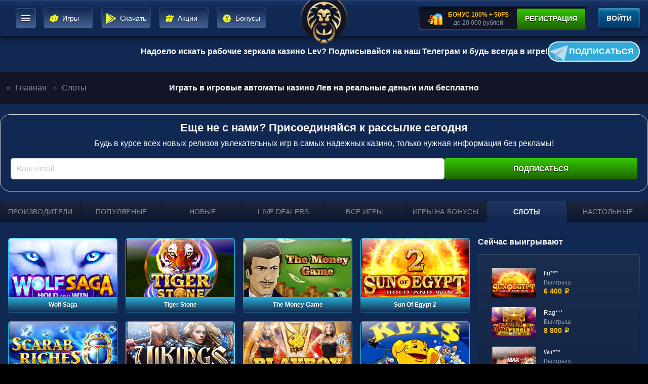

--- FILE ---
content_type: text/html; charset=UTF-8
request_url: https://levcasinopay.com/igrovye-avtomaty
body_size: 16621
content:
<!doctype html>
<html lang="ru">
    <head>
    <meta name="viewport" content="width=device-width, initial-scale=1">
    <title>Игровые автоматы Лев казино 🎰 лучшие слоты онлайн на деньги или демо</title>
    
    
    <meta name="description" content="Играть в лучшие игровые автоматы казино Лев 🔥 от официальных поставщиков софта на реальные деньги 💰 и с возможностью покрутить демо бесплатно и без регистрации">
    <meta name="keywords" content="игровые, автоматы, слоты, казино, лев, играть, онлайн, на деньги, клуб, аппараты, с выводом, бесплатно">
    <meta property="og:type" content="website">
    <meta property="og:title" content="Игровые автоматы Лев казино 🎰 лучшие слоты онлайн на деньги или демо">
    <meta property="og:description" content="Играть в лучшие игровые автоматы казино Лев 🔥 от официальных поставщиков софта на реальные деньги 💰 и с возможностью покрутить демо бесплатно и без регистрации">
    <meta property="og:url" content="https://levcasinopay.com/igrovye-avtomaty">
    <link rel="canonical" href="https://levcasinopay.com/igrovye-avtomaty" />
    
    <meta name="yandex-verification" content="36dd907b32b72cf4" />
    <meta name="yandex-verification" content="7bf2f7bfcd9d499d" />
    
    <base href="https://levcasinopay.com/" />
    <meta charset="UTF-8" />
    <meta http-equiv="X-UA-Compatible" content="IE=edge">
    <meta name="viewport" content="width=device-width, initial-scale=1, maximum-scale=1" />



<!-- CSS, icon & links -->
	<link rel="shortcut icon" href="/i/favicon.ico" type="image/x-icon" />

	<link rel="stylesheet" type="text/css" href="css/slick.css" />
	<link rel="stylesheet" type="text/css" href="css/slick-theme.css" />
	<link rel="stylesheet" type="text/css" href="css/style.css" />  
	<style>
.slider .item{
  min-height: 380px;
  height: 380px;
  position: relative;
}
.slider img{
  width: 100%;
  height: 100%;
  object-fit: cover;
  object-position: center;
}
.slider .text-box{
  position: absolute;
  left: 10px;
  right: 10px;
  top: 10px;
  bottom: 10px;
  display: flex;
  justify-content: center;
  align-items: center;
  flex-direction: column;
  filter: drop-shadow(2px 4px 6px black);
}
.slider .text-box .title{
  font-size: 36px;
  line-height: 49px;
  text-shadow: 0 4px 8px rgba(0, 0, 0, .3);
  text-transform: uppercase;
  font-weight: 600;
  text-align: center;
}
.slider .text-box .pre-title {
  background: linear-gradient(98.32deg, #815e00 -2%, #ffe9af 54.7%, #815e00 107.96%);
  -webkit-background-clip: text;
  background-clip: text;
  font-size: 40px;
  line-height: 48px;
  -webkit-text-fill-color: transparent;
  color: #dbc17d;
  text-transform: uppercase;
  font-weight: 800;
  max-width: 700px;
  margin-bottom: 30px;
  text-align: center;
}
@media (max-width: 768px){
	.slider .text-box .title,.slider .text-box .pre-title{
	  line-height: 1;
	  font-size: 20px;
	}
}


.content-form {
	padding: 15px 20px 0;
	margin-top: 20px;
	/*background: linear-gradient(180deg, #424242 0, #333 100%), #000;*/
	margin-bottom: 20px;
	border-radius: 20px;
	border: 1px solid #d3d3d3;
	color: #000;
}
.content-form *, .content-form *::after, .content-form *::before{
	-webkit-box-sizing: border-box;
	box-sizing: border-box;
	-webkit-tap-highlight-color: rgba(0, 0, 0, 0);
}
.content-form	.h2 {
	font-size: clamp(18px, 1.7544vw, 24px);
	text-align: center;
	line-height: 1;
	margin-bottom: 10px;
	padding: 0;
	font-weight: bold;
	color: #fff;
}
.content-form	.form-box {
	display: flex;
	flex-wrap: wrap;
	justify-content: center;
	gap: 0 20px;
}
.content-form  .form-group-email {
	flex: 1 1 auto;
	position: relative;
	width: calc(70% - 20px);
}
.content-form .form-group-submit {
	flex: 1 1 auto;
	width: 30%;
	min-width: 160px;
	margin-bottom: 17px;
}
.content-form .form-control {
	background-color: #fff;
	border: 1px solid #d3d3d3;
	box-shadow: 1px 1px 2px rgba(0, 0, 0, .05) inset;
	border-radius: 5px;
	height: 42px;
	padding: 10px;
	position: relative;
	width: 100%;
	color: #000;
}
.content-form .btn {
	min-height: 42px;
	width: 100%;
}
.content-form .form-text{
	margin-bottom: 20px;
	text-align: center;
	line-height: 1.2;
	color: #fff;
}
.content-form .status-message {
	font-size: 12px;
	font-weight: 500;
	min-height: 23px;
	padding: 3px 11px;
}
.content-form .status-message.success {
	color: #26b326;
}
.content-form .status-message.error {
	color: #ed3c3c;
}

@media(max-width: 650px) {
.content-form {
	padding: 10px 15px 0;
}
.content-form	.form-group-submit {
		width: 100%;
}
.content-form	.status-message {
		min-height: 13px;
		text-align: center;
}
}
.footer__social-item{width: 37px;height: 37px;border: 3px solid #434757;border-radius: 5px;}
.footer__social-item img{width: 25px;margin: 3px auto;}
.footer__social-item:hover{opacity: 1;}
.description table::-webkit-scrollbar {width: 0px; height: 0px;background-color: transparent;}
#appmobile-grid .mobile-grid-item.no-border{border: 0px solid #343d4d;}
#appmobile-grid .mobile-grid-item.no-border .btn-linc{
    min-width: 200px;
    background-image: linear-gradient(180deg,#33c600,#206400);
    position: relative;
    display: inline-block;
    flex-shrink: 0;
    min-width: 200px;
    padding: 0 16px;
    text-transform: uppercase;
    text-align: center;
    line-height: 40px;
    border-radius: 3px;
    font-size: 14px;
    font-weight: 700;
    color: #fff;
    cursor: pointer;
    white-space: nowrap;
    user-select: none;
    text-shadow: 0 1px 1px rgb(0 0 0 / 80%);
    border-bottom: 0px solid;
}

@media (max-width: 470px){
.description #appmobile-grid .mobile-grid-item.no-border {
    padding: 15px;
}
}

.icon-games-actions{background-image: url(/i/games-active.svg);}
.icon-gift-menu{background-image: url(/i/actions-active.svg);}
.icon-actions{background-image: url(/i/gift-menu-active.svg);}
.icon-down{background-image: url(/i/google-play-active.svg);}
.description .icon-svg img{max-width: 80px;}

/**** bonuses-wide ****/
.bonuses-wide .icon{}
.bonuses-wide .title{}
.bonuses-wide .item{width: 100%;position: relative;background-color: red; padding: 10px;border-radius: 10px;border-bottom: 1px solid #00000017;
    border-top: 1px solid #ffffff24;background-image: linear-gradient(#353d4c82,#353d4cfa);color: #fff;background-color: transparent; margin-bottom: 15px;}
.bonuses-wide .text{padding-left: 100px;padding-right: 250px;position: relative;z-index: 11;}
.bonuses-wide .bonus-params{}
.bonuses-wide .title{font-size: 16px;font-weight: 700;padding-bottom: 15px;text-align: center;}
.bonuses-wide .bat-box {
    position: absolute;
    right: 20px;
    top: 50%;
    margin-top: -20px;
    z-index: 11;
}
.icon-svg {
    position: absolute;
    left: 5px;
    top: 0px;
    z-index: 10;
    width: auto;
    height: auto;
}
.bonuses-wide .col-box{
    -ms-flex-direction: row;
    flex-direction: row;
    display: -ms-flexbox;
    display: flex;
}
.bonuses-wide .col-box .items {
    width: 33.3%;
    padding: 10px 15px;
    position: relative;
    z-index: 11;margin-bottom: 15px;
}
.bonuses-wide .col-box .items:before{
    content:'';
    position: absolute;
    left: 5px;
    right: 5px;
    top: 0;
    bottom: 0;
    border: 1px solid #343d4d;
    z-index: 10;
    border-radius: 10px;
}
.bonuses-wide .col-box .title{
    font-size: 16px;
    padding: 10px 5px 30px;
    position: relative;
    color: #fff;}
.bonuses-wide .col-box .title:before {
    content: '';
    position: absolute;
    left: -9px;
    right: -9px;
    top: -10px;
    bottom: 15px;
    background-color: #343d4d;
    border-radius: 10px;
    z-index: -1;
}


.bonuses-wide .col-box .bonus-params{
    -ms-flex-direction: row;
    flex-direction: row;
    display: -ms-flexbox;
    display: flex;
    color: #fff;-ms-flex-pack: justify;
    justify-content: space-between;
}
.bonuses-wide .col-box .batt-box{position: relative;z-index: 11;text-align: center;margin-top: 15px;}
.bonuses-wide .col-box .batt-box .btn{margin: 0 auto;}
.description .actions__list{padding-left: 0;}
@media (max-width: 1000px){
    .bonuses-wide .col-box{-ms-flex-direction: column;flex-direction: column;}
    .bonuses-wide .col-box .items{width: 100%;}
}
@media (max-width: 830px){
    .bonuses-wide .bat-box {
    position: absolute;
    right: 20px;
    left: 20px;
    top: auto;
    margin-top: 0px;
    z-index: 11;
    bottom: 20px;
    text-align: center;
}.bonuses-wide .text {
    padding-left: 5px;
    padding-right: 5px;
    padding-bottom: 70px;
    padding-top: 90px;
    position: relative;
    z-index: 11;
}
.bonuses-wide .descr{text-align: center;}
.description .bonuses-wide .btn {top: auto;}
.icon-svg {
    left: 50%;
    top: 0px;
    margin-left: -40px;
}
}
/**** appmobile-grid ****/
#appmobile-grid{
    -ms-flex-pack: distribute;
    justify-content: space-around;
    display: -ms-flexbox;
    display: flex;
}
#appmobile-grid .mobile-grid-item{width: 400px;border: 3px solid #343d4d;border-radius: 10px;text-align: center;
    padding: 30px;
}
#appmobile-grid .mob-link{text-align: center;display: inline-block;color: transparent;}
#appmobile-grid .mob-link img{margin: 0 auto;}
#appmobile-grid .mob-name{
    margin: 10px 0px;
    font-size: 20px;
    color: #fff;
    font-weight: 700;}
#appmobile-grid .content{}
@media (max-width: 900px){
#appmobile-grid{
    -ms-flex-pack: center;
    justify-content: center;
    -ms-flex-direction: column;
    flex-direction: column;
}
#appmobile-grid .mobile-grid-item {margin: 0 auto 15px;}
}
@media (max-width: 470px){
    .description #appmobile-grid .mobile-grid-item{width: 100%;}
    .description td {display: table-cell;}
    #faq .panel{max-height: 140px;}
    #faq{margin: 30px 0;}
}

/**** #faq ****/
#faq p {
    margin-bottom: 0px;
    color: #96a3ba;
    padding: 15px;
}
#faq .panel {
    background: unset;
    padding: 0;
    margin-bottom: 10px!important;
    max-height: 0;
    overflow: hidden;
    transition: max-height 0.2s ease-out;
    background-image: linear-gradient(#353d4c82,#353d4cfa);
}
/**** description_new ****/
.description_new tr:nth-child(even) {background: #353d4c;}
.description_new tr:first-child {background: #000000;font-weight: 700;}
.description_new blockquote {background-image: linear-gradient(#353d4c82,#353d4cfa);
color: #fff;background-color: transparent;
}
.promotion-text__height:before {
    -webkit-box-shadow:  0 0 0px 0px #112852;
    -moz-box-shadow:  0 0 0px 0px #112852;
    box-shadow:  0 0 0px 0px #112852;
}

/****.item-gemes*/
.item-gemes .item{background-image: linear-gradient(180deg,#10cdfd,#29cefb 75%,#162949);}
.item-gemes .game-card{background-image: linear-gradient(transparent 50%,#165482);padding-bottom: 2px;}
.item-gemes .game-card__name{height: 30px;}
.item-gemes .game-card:hover a.game__btn.game__btn--demo.btn-demo-animate{bottom: 32px;}
/****.menu*/
.menu .menu__item{text-align: center;}
.menu .menu__item a.menu__link{text-align: center;margin: auto;display: block;}
.menu .menu__item a.menu__link .menu__icon{display: none;}
.menu .menu__item a.menu__link .menu__label{margin-right: 0;}
/****event-block*/
.event-block .count-panel--event{height: 85px;}
.event-block .event-block__games .game-card{background-image: linear-gradient(transparent 50%,#165482);padding-bottom: 2px;}
.event-block .event-block__games .game-card__main{background-image: linear-gradient(180deg,#10cdfd,#29cefb 75%,#162949);}
.event-block .event-block__games .game-card__name{height: 30px;}
/****.description*/
.description h1, .description h2, .description h3, .description h4 {margin-bottom: 10px;}
.description table{width: 100%;overflow: scroll;}
.description td {border-right: 1px solid rgb(253 253 253 / 26%);}
.description ol, .description p, .description ul {margin-bottom: 20px;}
.description blockquote p {margin: 0;}
.description blockquote{min-height: 90px;}
.description td[colspan="2"],.description td[colspan="3"],.description td[colspan="4"]{text-align: center;}
@media (max-width: 768px){
.description table{display: inline-block;}
}
.opasiti-none{opacity: 1;}
@media screen and (min-width: 1680px){.list-games--in-page:not(:empty)>* {width: 25%;}}

.game-wrap-list a.game__btn.game__btn--play.btn-play-animate {
    border: 1px solid #24c2f8c4;
    top: -47px;
    background-color: #112852;
    color: #fff;
    width: auto;
    padding: 13px 16px;
    left: 50%;
    margin-left: -42px;
    z-index: 10;
}
.game-wrap-list a.game__btn.game__btn--play.btn-play-animate:hover{
    text-shadow: 0px 1px 2px black#ffffffbf;
    -webkit-box-shadow: 0px -1px 0px black;
    -moz-box-shadow: 0px -1px 0px black;
    box-shadow: 0px -1px 0px black;
}

a.game__btn.game__btn--demo.btn-demo-animate{
    border: 1px solid #24c2f8c4;
    bottom: -79px;
    background-color: #112852;
    color: #fff;
    width: auto;
    padding: 13px 16px;
    left: 50%;
    margin-left: -37px;
    z-index: 10;
}
.game-card:hover a.game__btn.game__btn--demo.btn-demo-animate {
    bottom: 34px;
    opacity: 1;
    text-shadow: 0px 1px 2px black#ffffffbf;
    -webkit-box-shadow: 0px -1px 0px black;
    -moz-box-shadow: 0px -1px 0px black;
    box-shadow: 0px -1px 0px black;
    border-bottom: none;
}

.game-wrap-list .game-card{position: relative;}
.game-wrap-list .game-card:before{
    content: '';
    position: absolute;
    left: 0;
    right: 0;
    top: 0;
    bottom: 0;
    background-color: rgba(0,0,0,0);
    z-index: 1;
}
.game-wrap-list .game-card:hover:before{
    background-color: rgba(0,0,0,.35);
}



.game-wrap-list .game-card:hover a.game__btn.game__btn--play{
    
    top: 22px;
    opacity: 1;
}

</style>
	<script type="text/javascript" src="/js/jquery-3.5.1.min.js"></script>


	    
</head>
    <body>
        <div class="layout-wrapper rub">
            
            <header class="header">
	<div class="header__wrap">
		<div class="container">
		    
			<div class="header__open-menu" id="nav-open">
				<button type="button" class="menu-button">
					<span class="menu-button__bg">
					    <span class="menu-button__decor">
					    </span>
					</span>
				</button>
			</div>
			
			<nav class="quick-nav-layout-height">
				<div class="quick-nav-layout-wrap">
					<ul class="quick-nav">
						<li class="quick-nav__item">
							<a href="azartnye-igry" class="quick-nav__link">
								<span class="quick-nav__link-ico icon-games-actions"></span> 
								<span class="quick-nav__link-ico  quick-nav__link-ico--active icon-gift-menu-active"></span> 
								<span class="quick-nav__link-text opasiti-none">Игры</span> 
								<span class="quick-nav__link-decor">
								</span>
							</a>
						</li>
						<li class="quick-nav__item">
							<a href="skachat-na-android" class="quick-nav__link">
								<span class="quick-nav__link-ico icon-down"></span> 
								<span class="quick-nav__link-ico  quick-nav__link-ico--active icon-gift-menu-active"></span> 
								<span class="quick-nav__link-text opasiti-none">Скачать</span> 
								<span class="quick-nav__link-decor">
								</span>
							</a>
						</li>
						
						<li class="quick-nav__item">
							<a href="bonusy-i-promokody" class="quick-nav__link">
								<span class="quick-nav__link-ico icon-actions"></span> 
								<span class="quick-nav__link-ico  quick-nav__link-ico--active icon-actions-active"></span> 
								<span class="quick-nav__link-text opasiti-none">Акции</span> 
								<span class="quick-nav__link-decor">
								</span>
							</a>
						</li>
						
						<li class="quick-nav__item">
							<a rel="nofollow" href="/goto/play" class="quick-nav__link">
								<span class="quick-nav__link-ico icon-gift-menu"></span> 
								<span class="quick-nav__link-ico  quick-nav__link-ico--active icon-gift-menu-active"></span> 
								<span class="quick-nav__link-text opasiti-none">Бонусы</span> 
								<span class="quick-nav__link-decor">
								</span>
							</a>
						</li>
						
						<!--li class="quick-nav__item">
							<a href="realnye-otzyvy" class="quick-nav__link">
								<span class="quick-nav__link-ico icon-otz"></span> 
								<span class="quick-nav__link-ico  quick-nav__link-ico--active icon-games-active"></span> 
								<span class="quick-nav__link-text opasiti-none">Отзывы</span> 
								<span class="quick-nav__link-decor">
								</span>
							</a>
						</li-->
					</ul>
				</div>
			</nav>

			<div class="header__logo">
			    <a href="/" class="logo router-link-exact-active router-link-active">
			        <img src="/i/logo-header.png" alt="logo" class="logo__pic">
			    </a>
			</div>
			
			<div class="header__dynamic-frame">
				<aside class="registration-block">
					<div class="registration-block__decor">
						<div class="registration-block__panel">
							<div class="registration-block__wrapper">
								<div class="registration-block__bonus-img  icon-register-bonus"></div>
								<div class="registration-block__bonus-text">
								    <span class="registration-block__bonus-headline">
									    Бонус 100% + 50FS
									</span>
									<span class="registration-block__condition">
									    до 20 000 рублей
									</span>
								</div>
								<a rel="nofollow" href="/goto/play" type="button" class="v-button btn v-button--first">
									<span class="btn__btn-pseudo  btn__btn-pseudo--hover"></span> 
									<span class="btn__btn-pseudo  btn__btn-pseudo--active"></span>
									<span class="v-button__label">
									Регистрация
									</span>
								</a>
							</div>
						</div>
					</div>
				</aside>

				<div class="header__login-btn">
					<a rel="nofollow" href="/goto/play" type="button" class="v-button btn v-button--third">
						<span class="btn__btn-pseudo  btn__btn-pseudo--hover"></span> 
						<span class="btn__btn-pseudo  btn__btn-pseudo--active"></span> 
						<span class="v-button__label">
						Войти
						</span>
					</a>
				</div>
			</div>
		</div>
	</div>
	
	<div class="mob_reg">
	    <div class="mod_in">
	        <a rel="nofollow" href="/goto/play" type="button" class="v-button btn v-button--first">
									<span class="btn__btn-pseudo  btn__btn-pseudo--hover"></span> 
									<span class="btn__btn-pseudo  btn__btn-pseudo--active"></span>
									<span class="v-button__label">
									Регистрация
									</span>
								</a>
		    <a rel="nofollow" href="/goto/play" type="button" class="v-button btn v-button--third">
									<span class="btn__btn-pseudo  btn__btn-pseudo--hover"></span> 
									<span class="btn__btn-pseudo  btn__btn-pseudo--active"></span>
									<span class="v-button__label">
									Вход
									</span>
								</a>
								</div>
	</div>
	<div class="hidden-menu" class="menu-wrap" style="display: none;">
		<div class="overlay1" id="nav-close"></div>
		<div class="menu-wrap__hide-scroll" style="">
			<div class="menu-wrap__scroll">
				<nav class="menu">
					<header class="menu__header">
						<div class="menu-top-banner">
							<!--img src="/i/menu-top-banner.png" decoding="async" alt="Баннер" class="menu-top-banner__img"-->
							<img src="/i/menu-top-banner_20.07.21.png" decoding="async" alt="Баннер" class="menu-top-banner__img"> 
							<div class="menu-top-banner__button-wrap">
								<a rel="nofollow" href="/goto/play" type="button" class="v-button btn menu-top-banner__button v-button--long v-button--first">
									<span class="btn__btn-pseudo  btn__btn-pseudo--hover"></span>
									<span class="btn__btn-pseudo  btn__btn-pseudo--active"></span>
									<span data-e2e="button" class="v-button__label">
									Регистрация
									</span>
								</a>
							</div>
						</div>
					</header>
					<ul class="menu__list">
						
						
						<li class="menu__item mob_hide">
							<a href="azartnye-igry" class="menu__link">
								<span class="menu__icon icon-tournament"></span> 
								<span class="menu__icon  menu__icon--active icon-tournament-active"></span> 
								<span class="menu__label">Игры</span>
							</a>
						</li>
						
						<li class="menu__item mob_hide">
							<a href="bonusy-i-promokody" class="menu__link">
								<span class="menu__icon icon-promo"></span>
								<span class="menu__icon  menu__icon--active icon-promo-active"></span> 
								<span class="menu__label">Бонусы</span>
							</a>
						</li>
						
						<li class="menu__item mob_hide">
							<a href="skachat-na-android" class="menu__link">
								<span class="menu__icon icon-tournament"></span> 
								<span class="menu__icon  menu__icon--active icon-tournament-active"></span> 
								<span class="menu__label">Скачать</span>
							</a>
						</li>
						
						<li class="menu__item">
							<a href="turniry-na-segodnya" class="menu__link">
								<span class="menu__icon icon-tournament"></span> 
								<span class="menu__icon  menu__icon--active icon-tournament-active"></span> 
								<span class="menu__label">Турниры</span>
							</a>
						</li>
						
						<li class="menu__item">
							<a href="igrat-besplatno" class="menu__link">
								<span class="menu__icon icon-tournament"></span> 
								<span class="menu__icon  menu__icon--active icon-tournament-active"></span> 
								<span class="menu__label">Играть бесплатно</span>
							</a>
						</li>
						
						<li class="menu__item">
							<a href="igrat-na-dengi" class="menu__link">
								<span class="menu__icon icon-tournament"></span> 
								<span class="menu__icon  menu__icon--active icon-tournament-active"></span> 
								<span class="menu__label">Играть на деньги</span>
							</a>
						</li>
						
						<li class="menu__item">
							<a href="realnye-otzyvy" class="menu__link">
								<span class="menu__icon icon-tournament"></span> 
								<span class="menu__icon  menu__icon--active icon-tournament-active"></span> 
								<span class="menu__label">Реальные отзывы</span>
							</a>
						</li>
						
						<!--li class="menu__item">
							<a href="" class="menu__link">
								<span class="menu__icon icon-tournament"></span> 
								<span class="menu__icon  menu__icon--active icon-tournament-active"></span> 
								<span class="menu__label"></span>
							</a>
						</li-->

					</ul>
				</nav>
			</div>
		</div>
	</div>
</header>

<div class="container"><div class="pre-header-dovnload">
	<div class="text-box">Надоело искать рабочие зеркала казино Lev? Подписывайся на наш Телеграм и будь всегда в игре!</div>
	<a rel="nofollow" href="/goto/tg-lev" class='button-tg'>
		<span class="animate">
			<svg version="1.1" id="Capa_1" xmlns="http://www.w3.org/2000/svg" xmlns:xlink="http://www.w3.org/1999/xlink" x="0px" y="0px"	 viewBox="0 0 512 512" style="enable-background:new 0 0 512 512;" xml:space="preserve"><path style="fill:#EBF0FA;" d="M135.876,280.962L10.105,225.93c-14.174-6.197-13.215-26.621,1.481-31.456L489.845,36.811	c12.512-4.121,24.705,7.049,21.691,19.881l-95.571,406.351c-2.854,12.14-17.442,17.091-27.09,9.19l-112.3-91.887L135.876,280.962z"/><path style="fill:#BEC3D2;" d="M396.465,124.56L135.876,280.962l31.885,147.899c2.86,13.269,18.5,19.117,29.364,10.981 l79.451-59.497l-65.372-53.499l193.495-191.693C410.372,129.532,403.314,120.449,396.465,124.56z"/><path style="fill:#AFB4C8;" d="M178.275,441.894c5.858,2.648,13.037,2.302,18.85-2.052l79.451-59.497l-32.686-26.749l-32.686-26.749	L178.275,441.894z"/><g></g><g></g><g></g><g></g><g></g><g></g><g></g><g></g><g></g><g></g><g></g><g></g><g></g><g></g><g></g></svg></span>Подписаться</a>
</div>
<style>
/*.pre-header-dovnload{}*/
.pre-header-dovnload{
	background-color: #112852;
  margin-right: -10px;
  margin-left: -10px;
  display: flex;
  padding: 10px;
  gap: 10px;
  justify-content: flex-end;
  align-items: center;
    margin-bottom: 10px;
}
.pre-header-dovnload .text-box{
	font-weight: bold;
	font-size: 16px;
	text-align: center;
}
.pre-header-dovnload .button-tg{
	background: #32aada;
  border: 2px solid #fff;
  border-radius: 20px;
  color: #fff;
  text-transform: uppercase;
  font-weight: 700;
  padding: 10px 10px 10px 40px;
  position: relative;
}
.pre-header-dovnload .button-tg .animate{
  position: absolute;
  left: 5px;
  top: 6px;
  width: 30px;
  height: 30px;
  animation: 2s linear infinite animateTg;
}
@keyframes animateTg {
  0%   {
  	opacity: 1;
  	transform: scale(1);
  }
  25%  {
  	opacity: .7;
  	transform: scale(1.2);
  }
  50%  {
  	opacity: 1;
  	transform: scale(1);
  }
  75%  {
  	opacity: .7;
  	transform: scale(1.2);
  }
  100% {
  	opacity: 1;
  	transform: scale(1);
  }
}
@media (max-width: 768px){
	.pre-header-dovnload{
		flex-direction: column;
		justify-content: center;
	}
}
</style></div>
            
            <header class="page-header">
                <ul itemscope="" itemtype="http://schema.org/BreadcrumbList" id="breadcrumbs"><li><span itemscope="" itemprop="itemListElement" itemtype="http://schema.org/ListItem"><a title="Главная" itemprop="item" href="https://lev-casino-ay7.ru/"><span itemprop="name" class="main_bdc">Главная</span><meta itemprop="position" content="1"></a></span></li><li><!-- <span itemprop="item" itemscope="" itemprop="itemListElement" itemtype="http://schema.org/ListItem"></span>--> <i class="fas fa-angle-right"></i><span itemprop="name">Слоты</span><meta itemprop="" content="3"></li></ul>

<!--a title="Главная" itemprop="item" href="https://lev-casino-ay7.ru/"><button type="button" class="page-title__back"><span class="icon-back"></span></button></a-->
                <h1 class="page-header-title">
                   Играть в игровые автоматы казино Лев на реальные деньги или бесплатно
                </h1>

            </header>
            
            <main class="main">
                                <div class="content-form">
	<div class="form">
		<div class="h2">Еще не с нами? Присоединяйся к рассылке сегодня</div>
		<div class="form-text">Будь в курсе всех новых релизов увлекательных игр в самых надежных казино, только нужная информация без рекламы!</div>
		<form action="" method="post" id="subscribe-form" class="subscribe-form">
			<input name="project" type="hidden" value="D130">
			<input name="ip" type="hidden" value="84.32.41.136">
			<div class="form-box">
				<div class="form-group form-group-email">
					<input class="form-control" name="email" type="email" placeholder="Ваш email" required>
					<div class="status-message"></div>
				</div>
				<div class="form-group form-group-submit">
					<input class="btn btn-a btn-green v-button btn v-button--first" name="submit" type="submit" value="Подписаться">
				</div>
			</div>
		</form>
	</div>
</div>
                <section class="home__lobby-games">
  <div data-e2e="lobby-games" class="lobby-games">
    <div class="nav-tabs-scroll">

      <div class="nav-tabs  nav-tabs--safe-area">

        <a href="licenzionnyj-soft" class="nav-tabs__btn ">
          <span class="nav-tabs__name">Производители</span>
        </a>
        
        <a href="populyarnye-igry" class="nav-tabs__btn ">
          <span class="nav-tabs__name">Популярные</span>
        </a>
        
        <a href="novye-avtomaty" class="nav-tabs__btn ">
          <span class="nav-tabs__name">Новые</span>
        </a>
        
        <a href="igry-s-zhivymi-dilerami" class="nav-tabs__btn ">
          <span class="nav-tabs__name">Live Dealers</span>
        </a>
        
        <a href="azartnye-igry" class="nav-tabs__btn ">
          <span class="nav-tabs__name">Все игры</span>
        </a>
        
        <a href="igry-na-bonusy" class="nav-tabs__btn ">
          <span class="nav-tabs__name">Игры на бонусы</span>
        </a>
        
        <a href="igrovye-avtomaty" class="nav-tabs__btn router-link-exact-active router-link-active active">
          <span class="nav-tabs__name">Слоты</span>
        </a>
        
        <a href="nastolnye-igry" class="nav-tabs__btn ">
          <span class="nav-tabs__name">Настольные</span>
        </a>
        
      </div>
    </div>

<div class="swipe_icon"></div>

  </div>
</section>
                <div class="lobby-games__game-wrap game-wrap-list">
  <div class="lobby-games__game-list">
    <ul class="list-games list-games--in-page">
        














<li class="list-games__item item-gemes">
        <div class="game-card">
            <a rel="nofollow" href="/goto/play" class="game__btn game__btn--play btn-play-animate">ИГРАТЬ</a>
              <a rel="nofollow" href="/goto/play" class="game-card__wrap">
            <div class="game-card__main item">
              <div class="game-card__img-wrap">
                  <img decoding="async" alt="Wolf Saga" src="images/games/sloty/wolf-saga.jpg" class="game-card__pic" lazy="loaded">
              </div>
              <div class="game-card__name title">
                  <strong class="game-card__name-text">
                Wolf Saga
                </strong>
              </div>
              
              
              
            </div>
          </a>
        </div>
      </li>
<li class="list-games__item item-gemes">
        <div class="game-card">
            <a rel="nofollow" href="/goto/play" class="game__btn game__btn--play btn-play-animate">ИГРАТЬ</a>
              <a rel="nofollow" href="/goto/play" class="game-card__wrap">
            <div class="game-card__main item">
              <div class="game-card__img-wrap">
                  <img decoding="async" alt="Tiger Stone" src="images/games/sloty/tiger-stone.jpg" class="game-card__pic" lazy="loaded">
              </div>
              <div class="game-card__name title">
                  <strong class="game-card__name-text">
                Tiger Stone
                </strong>
              </div>
              
              
              
            </div>
          </a>
        </div>
      </li>
<li class="list-games__item item-gemes">
        <div class="game-card">
            <a rel="nofollow" href="/goto/play" class="game__btn game__btn--play btn-play-animate">ИГРАТЬ</a>
              <a rel="nofollow" href="/goto/play" class="game-card__wrap">
            <div class="game-card__main item">
              <div class="game-card__img-wrap">
                  <img decoding="async" alt="The Money Game" src="images/games/sloty/the-money-game.jpg" class="game-card__pic" lazy="loaded">
              </div>
              <div class="game-card__name title">
                  <strong class="game-card__name-text">
                The Money Game
                </strong>
              </div>
              
              
              
            </div>
          </a>
        </div>
      </li>
<li class="list-games__item item-gemes">
        <div class="game-card">
            <a rel="nofollow" href="/goto/play" class="game__btn game__btn--play btn-play-animate">ИГРАТЬ</a>
              <a rel="nofollow" href="/goto/play" class="game-card__wrap">
            <div class="game-card__main item">
              <div class="game-card__img-wrap">
                  <img decoding="async" alt="Sun Of Egypt 2" src="images/games/sloty/sun-of-egypt-2.jpg" class="game-card__pic" lazy="loaded">
              </div>
              <div class="game-card__name title">
                  <strong class="game-card__name-text">
                Sun Of Egypt 2
                </strong>
              </div>
              
              
              
            </div>
          </a>
        </div>
      </li>
<li class="list-games__item item-gemes">
        <div class="game-card">
            <a rel="nofollow" href="/goto/play" class="game__btn game__btn--play btn-play-animate">ИГРАТЬ</a>
              <a rel="nofollow" href="/goto/play" class="game-card__wrap">
            <div class="game-card__main item">
              <div class="game-card__img-wrap">
                  <img decoding="async" alt="Scarab Riches" src="images/games/sloty/scarab-riches.jpg" class="game-card__pic" lazy="loaded">
              </div>
              <div class="game-card__name title">
                  <strong class="game-card__name-text">
                Scarab Riches
                </strong>
              </div>
              
              
              
            </div>
          </a>
        </div>
      </li>
<li class="list-games__item item-gemes">
        <div class="game-card">
            <a rel="nofollow" href="/goto/play" class="game__btn game__btn--play btn-play-animate">ИГРАТЬ</a>
              <a rel="nofollow" href="/goto/play" class="game-card__wrap">
            <div class="game-card__main item">
              <div class="game-card__img-wrap">
                  <img decoding="async" alt="Vikings Winter" src="images/games/sloty/vikings-winter.jpg" class="game-card__pic" lazy="loaded">
              </div>
              <div class="game-card__name title">
                  <strong class="game-card__name-text">
                Vikings Winter
                </strong>
              </div>
              
              
              
            </div>
          </a>
        </div>
      </li>
<li class="list-games__item item-gemes">
        <div class="game-card">
            <a rel="nofollow" href="/goto/play" class="game__btn game__btn--play btn-play-animate">ИГРАТЬ</a>
              <a rel="nofollow" href="/goto/play" class="game-card__wrap">
            <div class="game-card__main item">
              <div class="game-card__img-wrap">
                  <img decoding="async" alt="Playboy Gold Jackpots" src="images/games/sloty/playboy-gold-jackpots.jpg" class="game-card__pic" lazy="loaded">
              </div>
              <div class="game-card__name title">
                  <strong class="game-card__name-text">
                Playboy Gold Jackpots
                </strong>
              </div>
              
              
              
            </div>
          </a>
        </div>
      </li>
<li class="list-games__item item-gemes">
        <div class="game-card">
            <a rel="nofollow" href="/goto/play" class="game__btn game__btn--play btn-play-animate">ИГРАТЬ</a>
              <a rel="nofollow" href="/goto/play" class="game-card__wrap">
            <div class="game-card__main item">
              <div class="game-card__img-wrap">
                  <img decoding="async" alt="Keks" src="images/games/sloty/keks.jpg" class="game-card__pic" lazy="loaded">
              </div>
              <div class="game-card__name title">
                  <strong class="game-card__name-text">
                Keks
                </strong>
              </div>
              
              
              
            </div>
          </a>
        </div>
      </li>
<li class="list-games__item item-gemes">
        <div class="game-card">
            <a rel="nofollow" href="/goto/play" class="game__btn game__btn--play btn-play-animate">ИГРАТЬ</a>
              <a rel="nofollow" href="/goto/play" class="game-card__wrap">
            <div class="game-card__main item">
              <div class="game-card__img-wrap">
                  <img decoding="async" alt="Magic Apple" src="images/games/sloty/magic-apple.jpg" class="game-card__pic" lazy="loaded">
              </div>
              <div class="game-card__name title">
                  <strong class="game-card__name-text">
                Magic Apple
                </strong>
              </div>
              
              
              
            </div>
          </a>
        </div>
      </li>
<li class="list-games__item item-gemes">
        <div class="game-card">
            <a rel="nofollow" href="/goto/play" class="game__btn game__btn--play btn-play-animate">ИГРАТЬ</a>
              <a rel="nofollow" href="/goto/play" class="game-card__wrap">
            <div class="game-card__main item">
              <div class="game-card__img-wrap">
                  <img decoding="async" alt="Hugo" src="images/games/sloty/hugo.jpg" class="game-card__pic" lazy="loaded">
              </div>
              <div class="game-card__name title">
                  <strong class="game-card__name-text">
                Hugo
                </strong>
              </div>
              
              
              
            </div>
          </a>
        </div>
      </li>
<li class="list-games__item item-gemes">
        <div class="game-card">
            <a rel="nofollow" href="/goto/play" class="game__btn game__btn--play btn-play-animate">ИГРАТЬ</a>
              <a rel="nofollow" href="/goto/play" class="game-card__wrap">
            <div class="game-card__main item">
              <div class="game-card__img-wrap">
                  <img decoding="async" alt="Lucky Ladys Charm" src="images/games/sloty/lucky-ladys-charm.jpg" class="game-card__pic" lazy="loaded">
              </div>
              <div class="game-card__name title">
                  <strong class="game-card__name-text">
                Lucky Ladys Charm
                </strong>
              </div>
              
              
              
            </div>
          </a>
        </div>
      </li>
<li class="list-games__item item-gemes">
        <div class="game-card">
            <a rel="nofollow" href="/goto/play" class="game__btn game__btn--play btn-play-animate">ИГРАТЬ</a>
              <a rel="nofollow" href="/goto/play" class="game-card__wrap">
            <div class="game-card__main item">
              <div class="game-card__img-wrap">
                  <img decoding="async" alt="Gnome" src="images/games/sloty/gnome.jpg" class="game-card__pic" lazy="loaded">
              </div>
              <div class="game-card__name title">
                  <strong class="game-card__name-text">
                Gnome
                </strong>
              </div>
              
              
              
            </div>
          </a>
        </div>
      </li>
<li class="list-games__item item-gemes">
        <div class="game-card">
            <a rel="nofollow" href="/goto/play" class="game__btn game__btn--play btn-play-animate">ИГРАТЬ</a>
              <a rel="nofollow" href="/goto/play" class="game-card__wrap">
            <div class="game-card__main item">
              <div class="game-card__img-wrap">
                  <img decoding="async" alt="Gods Temple" src="images/games/sloty/gods-temple.jpg" class="game-card__pic" lazy="loaded">
              </div>
              <div class="game-card__name title">
                  <strong class="game-card__name-text">
                Gods Temple
                </strong>
              </div>
              
              
              
            </div>
          </a>
        </div>
      </li>
<li class="list-games__item item-gemes">
        <div class="game-card">
            <a rel="nofollow" href="/goto/play" class="game__btn game__btn--play btn-play-animate">ИГРАТЬ</a>
              <a rel="nofollow" href="/goto/play" class="game-card__wrap">
            <div class="game-card__main item">
              <div class="game-card__img-wrap">
                  <img decoding="async" alt="Resident" src="images/games/sloty/resident.jpg" class="game-card__pic" lazy="loaded">
              </div>
              <div class="game-card__name title">
                  <strong class="game-card__name-text">
                Resident
                </strong>
              </div>
              
              
              
            </div>
          </a>
        </div>
      </li>
<li class="list-games__item item-gemes">
        <div class="game-card">
            <a rel="nofollow" href="/goto/play" class="game__btn game__btn--play btn-play-animate">ИГРАТЬ</a>
              <a rel="nofollow" href="/goto/play" class="game-card__wrap">
            <div class="game-card__main item">
              <div class="game-card__img-wrap">
                  <img decoding="async" alt="Dolphin's Pearl" src="images/games/sloty/dolphins-pearl.jpg" class="game-card__pic" lazy="loaded">
              </div>
              <div class="game-card__name title">
                  <strong class="game-card__name-text">
                Dolphin's Pearl
                </strong>
              </div>
              
              
              
            </div>
          </a>
        </div>
      </li>
<li class="list-games__item item-gemes">
        <div class="game-card">
            <a rel="nofollow" href="/goto/play" class="game__btn game__btn--play btn-play-animate">ИГРАТЬ</a>
              <a rel="nofollow" href="/goto/play" class="game-card__wrap">
            <div class="game-card__main item">
              <div class="game-card__img-wrap">
                  <img decoding="async" alt="Fire Joker" src="images/games/sloty/fire-joker.jpg" class="game-card__pic" lazy="loaded">
              </div>
              <div class="game-card__name title">
                  <strong class="game-card__name-text">
                Fire Joker
                </strong>
              </div>
              
              
              
            </div>
          </a>
        </div>
      </li>
<li class="list-games__item item-gemes">
        <div class="game-card">
            <a rel="nofollow" href="/goto/play" class="game__btn game__btn--play btn-play-animate">ИГРАТЬ</a>
              <a rel="nofollow" href="/goto/play" class="game-card__wrap">
            <div class="game-card__main item">
              <div class="game-card__img-wrap">
                  <img decoding="async" alt="Twerk" src="images/games/sloty/twerk.jpg" class="game-card__pic" lazy="loaded">
              </div>
              <div class="game-card__name title">
                  <strong class="game-card__name-text">
                Twerk
                </strong>
              </div>
              
              
              
            </div>
          </a>
        </div>
      </li>
<li class="list-games__item item-gemes">
        <div class="game-card">
            <a rel="nofollow" href="/goto/play" class="game__btn game__btn--play btn-play-animate">ИГРАТЬ</a>
              <a rel="nofollow" href="/goto/play" class="game-card__wrap">
            <div class="game-card__main item">
              <div class="game-card__img-wrap">
                  <img decoding="async" alt="Bananas Go Bahamas" src="images/games/sloty/bananas-go-bahamas.jpg" class="game-card__pic" lazy="loaded">
              </div>
              <div class="game-card__name title">
                  <strong class="game-card__name-text">
                Bananas Go Bahamas
                </strong>
              </div>
              
              
              
            </div>
          </a>
        </div>
      </li>
<li class="list-games__item item-gemes">
        <div class="game-card">
            <a rel="nofollow" href="/goto/play" class="game__btn game__btn--play btn-play-animate">ИГРАТЬ</a>
              <a rel="nofollow" href="/goto/play" class="game-card__wrap">
            <div class="game-card__main item">
              <div class="game-card__img-wrap">
                  <img decoding="async" alt="Vikings Go Wild" src="images/games/sloty/vikings-go-wild.jpg" class="game-card__pic" lazy="loaded">
              </div>
              <div class="game-card__name title">
                  <strong class="game-card__name-text">
                Vikings Go Wild
                </strong>
              </div>
              
              
              
            </div>
          </a>
        </div>
      </li>
<li class="list-games__item item-gemes">
        <div class="game-card">
            <a rel="nofollow" href="/goto/play" class="game__btn game__btn--play btn-play-animate">ИГРАТЬ</a>
              <a rel="nofollow" href="/goto/play" class="game-card__wrap">
            <div class="game-card__main item">
              <div class="game-card__img-wrap">
                  <img decoding="async" alt="Sky Gems 5 Wilds" src="images/games/sloty/sky-gems-5-wilds.jpg" class="game-card__pic" lazy="loaded">
              </div>
              <div class="game-card__name title">
                  <strong class="game-card__name-text">
                Sky Gems 5 Wilds
                </strong>
              </div>
              
              
              
            </div>
          </a>
        </div>
      </li>
<li class="list-games__item item-gemes">
        <div class="game-card">
            <a rel="nofollow" href="/goto/play" class="game__btn game__btn--play btn-play-animate">ИГРАТЬ</a>
              <a rel="nofollow" href="/goto/play" class="game-card__wrap">
            <div class="game-card__main item">
              <div class="game-card__img-wrap">
                  <img decoding="async" alt="3 Coins" src="images/games/sloty/3-coins.jpg" class="game-card__pic" lazy="loaded">
              </div>
              <div class="game-card__name title">
                  <strong class="game-card__name-text">
                3 Coins
                </strong>
              </div>
              
              
              
            </div>
          </a>
        </div>
      </li>
<li class="list-games__item item-gemes">
        <div class="game-card">
            <a rel="nofollow" href="/goto/play" class="game__btn game__btn--play btn-play-animate">ИГРАТЬ</a>
              <a rel="nofollow" href="/goto/play" class="game-card__wrap">
            <div class="game-card__main item">
              <div class="game-card__img-wrap">
                  <img decoding="async" alt="Victorious Max" src="images/games/sloty/victorious-max.jpg" class="game-card__pic" lazy="loaded">
              </div>
              <div class="game-card__name title">
                  <strong class="game-card__name-text">
                Victorious Max
                </strong>
              </div>
              
              
              
            </div>
          </a>
        </div>
      </li>
<li class="list-games__item item-gemes">
        <div class="game-card">
            <a rel="nofollow" href="/goto/play" class="game__btn game__btn--play btn-play-animate">ИГРАТЬ</a>
              <a rel="nofollow" href="/goto/play" class="game-card__wrap">
            <div class="game-card__main item">
              <div class="game-card__img-wrap">
                  <img decoding="async" alt="15 Dragon Pearls" src="images/games/sloty/15-dragon-pearls.jpg" class="game-card__pic" lazy="loaded">
              </div>
              <div class="game-card__name title">
                  <strong class="game-card__name-text">
                15 Dragon Pearls
                </strong>
              </div>
              
              
              
            </div>
          </a>
        </div>
      </li>
<li class="list-games__item item-gemes">
        <div class="game-card">
            <a rel="nofollow" href="/goto/play" class="game__btn game__btn--play btn-play-animate">ИГРАТЬ</a>
              <a rel="nofollow" href="/goto/play" class="game-card__wrap">
            <div class="game-card__main item">
              <div class="game-card__img-wrap">
                  <img decoding="async" alt="Sun Of Egypt" src="images/games/sloty/sun-of-egypt.jpg" class="game-card__pic" lazy="loaded">
              </div>
              <div class="game-card__name title">
                  <strong class="game-card__name-text">
                Sun Of Egypt
                </strong>
              </div>
              
              
              
            </div>
          </a>
        </div>
      </li>




    </ul>
  </div>

  <aside class="lobby-games__game-aside">
    <h3 class="title lobby-games__aside-title">
      Сейчас выигрывают
    </h3>
    <div class="lobby-games__aside-slider">
      <section class="slider3">

        <div class="slider3__item-wrap">
          <div class="swiper-container slider3__swiper swiper-container-initialized swiper-container-vertical">
            <div class="swiper-vert-wrapper">

    <div class="slider3__slide swiper-slide swiper-slide-duplicate">
                <div class="slider3__wrap">
                  <div class="slider3__item">
                    <a rel="nofollow" href="/goto/play" class="slider3__img-wrap">
                        <img src="images/games/new/zeus-3.jpg" decoding="async" alt="Zeus 3" class="slider3__pic swiper-lazy swiper-lazy-loaded">
                        </a> 
                    <div class="slider3__desc"><span class="slider3__username">
                        U3J***
                        </span> 
                        <span class="slider3__text">
                      Выигрыш
                      </span> 
                      <span class="slider3__currensy">
                      8 400
                      <span class="slider3__currensy-symbol  currency"></span></span>
                    </div>
                  </div>
                </div>
              </div>
<div class="slider3__slide swiper-slide swiper-slide-duplicate">
                <div class="slider3__wrap">
                  <div class="slider3__item">
                    <a rel="nofollow" href="/goto/play" class="slider3__img-wrap">
                        <img src="images/games/sloty/sun-of-egypt.jpg" decoding="async" alt="Sun Of Egypt" class="slider3__pic swiper-lazy swiper-lazy-loaded">
                        </a> 
                    <div class="slider3__desc"><span class="slider3__username">
                        Ifu***
                        </span> 
                        <span class="slider3__text">
                      Выигрыш
                      </span> 
                      <span class="slider3__currensy">
                      6 400
                      <span class="slider3__currensy-symbol  currency"></span></span>
                    </div>
                  </div>
                </div>
              </div>
<div class="slider3__slide swiper-slide swiper-slide-duplicate">
                <div class="slider3__wrap">
                  <div class="slider3__item">
                    <a rel="nofollow" href="/goto/play" class="slider3__img-wrap">
                        <img src="images/games/sloty/15-dragon-pearls.jpg" decoding="async" alt="15 Dragon Pearls" class="slider3__pic swiper-lazy swiper-lazy-loaded">
                        </a> 
                    <div class="slider3__desc"><span class="slider3__username">
                        Rag***
                        </span> 
                        <span class="slider3__text">
                      Выигрыш
                      </span> 
                      <span class="slider3__currensy">
                      8 800
                      <span class="slider3__currensy-symbol  currency"></span></span>
                    </div>
                  </div>
                </div>
              </div>
<div class="slider3__slide swiper-slide swiper-slide-duplicate">
                <div class="slider3__wrap">
                  <div class="slider3__item">
                    <a rel="nofollow" href="/goto/play" class="slider3__img-wrap">
                        <img src="images/games/sloty/victorious-max.jpg" decoding="async" alt="Victorious Max" class="slider3__pic swiper-lazy swiper-lazy-loaded">
                        </a> 
                    <div class="slider3__desc"><span class="slider3__username">
                        Wir***
                        </span> 
                        <span class="slider3__text">
                      Выигрыш
                      </span> 
                      <span class="slider3__currensy">
                      2 400
                      <span class="slider3__currensy-symbol  currency"></span></span>
                    </div>
                  </div>
                </div>
              </div>
<div class="slider3__slide swiper-slide swiper-slide-duplicate">
                <div class="slider3__wrap">
                  <div class="slider3__item">
                    <a rel="nofollow" href="/goto/play" class="slider3__img-wrap">
                        <img src="images/games/sloty/3-coins.jpg" decoding="async" alt="3 Coins" class="slider3__pic swiper-lazy swiper-lazy-loaded">
                        </a> 
                    <div class="slider3__desc"><span class="slider3__username">
                        Inj***
                        </span> 
                        <span class="slider3__text">
                      Выигрыш
                      </span> 
                      <span class="slider3__currensy">
                      1 300
                      <span class="slider3__currensy-symbol  currency"></span></span>
                    </div>
                  </div>
                </div>
              </div>
<div class="slider3__slide swiper-slide swiper-slide-duplicate">
                <div class="slider3__wrap">
                  <div class="slider3__item">
                    <a rel="nofollow" href="/goto/play" class="slider3__img-wrap">
                        <img src="images/games/sloty/sky-gems-5-wilds.jpg" decoding="async" alt="Sky Gems 5 Wilds" class="slider3__pic swiper-lazy swiper-lazy-loaded">
                        </a> 
                    <div class="slider3__desc"><span class="slider3__username">
                        Gud***
                        </span> 
                        <span class="slider3__text">
                      Выигрыш
                      </span> 
                      <span class="slider3__currensy">
                      8 800
                      <span class="slider3__currensy-symbol  currency"></span></span>
                    </div>
                  </div>
                </div>
              </div>
<div class="slider3__slide swiper-slide swiper-slide-duplicate">
                <div class="slider3__wrap">
                  <div class="slider3__item">
                    <a rel="nofollow" href="/goto/play" class="slider3__img-wrap">
                        <img src="images/games/sloty/vikings-go-wild.jpg" decoding="async" alt="Vikings Go Wild" class="slider3__pic swiper-lazy swiper-lazy-loaded">
                        </a> 
                    <div class="slider3__desc"><span class="slider3__username">
                        Ing***
                        </span> 
                        <span class="slider3__text">
                      Выигрыш
                      </span> 
                      <span class="slider3__currensy">
                      5 600
                      <span class="slider3__currensy-symbol  currency"></span></span>
                    </div>
                  </div>
                </div>
              </div>
<div class="slider3__slide swiper-slide swiper-slide-duplicate">
                <div class="slider3__wrap">
                  <div class="slider3__item">
                    <a rel="nofollow" href="/goto/play" class="slider3__img-wrap">
                        <img src="images/games/sloty/bananas-go-bahamas.jpg" decoding="async" alt="Bananas Go Bahamas" class="slider3__pic swiper-lazy swiper-lazy-loaded">
                        </a> 
                    <div class="slider3__desc"><span class="slider3__username">
                        Ana***
                        </span> 
                        <span class="slider3__text">
                      Выигрыш
                      </span> 
                      <span class="slider3__currensy">
                      4 200
                      <span class="slider3__currensy-symbol  currency"></span></span>
                    </div>
                  </div>
                </div>
              </div>
<div class="slider3__slide swiper-slide swiper-slide-duplicate">
                <div class="slider3__wrap">
                  <div class="slider3__item">
                    <a rel="nofollow" href="/goto/play" class="slider3__img-wrap">
                        <img src="images/games/sloty/twerk.jpg" decoding="async" alt="Twerk" class="slider3__pic swiper-lazy swiper-lazy-loaded">
                        </a> 
                    <div class="slider3__desc"><span class="slider3__username">
                        Urk***
                        </span> 
                        <span class="slider3__text">
                      Выигрыш
                      </span> 
                      <span class="slider3__currensy">
                      5 600
                      <span class="slider3__currensy-symbol  currency"></span></span>
                    </div>
                  </div>
                </div>
              </div>
<div class="slider3__slide swiper-slide swiper-slide-duplicate">
                <div class="slider3__wrap">
                  <div class="slider3__item">
                    <a rel="nofollow" href="/goto/play" class="slider3__img-wrap">
                        <img src="images/games/sloty/fire-joker.jpg" decoding="async" alt="Fire Joker" class="slider3__pic swiper-lazy swiper-lazy-loaded">
                        </a> 
                    <div class="slider3__desc"><span class="slider3__username">
                        Uji***
                        </span> 
                        <span class="slider3__text">
                      Выигрыш
                      </span> 
                      <span class="slider3__currensy">
                      1 600
                      <span class="slider3__currensy-symbol  currency"></span></span>
                    </div>
                  </div>
                </div>
              </div>
<div class="slider3__slide swiper-slide swiper-slide-duplicate">
                <div class="slider3__wrap">
                  <div class="slider3__item">
                    <a rel="nofollow" href="/goto/play" class="slider3__img-wrap">
                        <img src="images/games/sloty/dolphins-pearl.jpg" decoding="async" alt="Dolphin's Pearl" class="slider3__pic swiper-lazy swiper-lazy-loaded">
                        </a> 
                    <div class="slider3__desc"><span class="slider3__username">
                        Phi***
                        </span> 
                        <span class="slider3__text">
                      Выигрыш
                      </span> 
                      <span class="slider3__currensy">
                      5 400
                      <span class="slider3__currensy-symbol  currency"></span></span>
                    </div>
                  </div>
                </div>
              </div>
<div class="slider3__slide swiper-slide swiper-slide-duplicate">
                <div class="slider3__wrap">
                  <div class="slider3__item">
                    <a rel="nofollow" href="/goto/play" class="slider3__img-wrap">
                        <img src="images/games/sloty/resident.jpg" decoding="async" alt="Resident" class="slider3__pic swiper-lazy swiper-lazy-loaded">
                        </a> 
                    <div class="slider3__desc"><span class="slider3__username">
                        Idu***
                        </span> 
                        <span class="slider3__text">
                      Выигрыш
                      </span> 
                      <span class="slider3__currensy">
                      4 200
                      <span class="slider3__currensy-symbol  currency"></span></span>
                    </div>
                  </div>
                </div>
              </div>
<div class="slider3__slide swiper-slide swiper-slide-duplicate">
                <div class="slider3__wrap">
                  <div class="slider3__item">
                    <a rel="nofollow" href="/goto/play" class="slider3__img-wrap">
                        <img src="images/games/sloty/gods-temple.jpg" decoding="async" alt="Gods Temple" class="slider3__pic swiper-lazy swiper-lazy-loaded">
                        </a> 
                    <div class="slider3__desc"><span class="slider3__username">
                        Jwu***
                        </span> 
                        <span class="slider3__text">
                      Выигрыш
                      </span> 
                      <span class="slider3__currensy">
                      3 800
                      <span class="slider3__currensy-symbol  currency"></span></span>
                    </div>
                  </div>
                </div>
              </div>
<div class="slider3__slide swiper-slide swiper-slide-duplicate">
                <div class="slider3__wrap">
                  <div class="slider3__item">
                    <a rel="nofollow" href="/goto/play" class="slider3__img-wrap">
                        <img src="images/games/sloty/gnome.jpg" decoding="async" alt="Gnome" class="slider3__pic swiper-lazy swiper-lazy-loaded">
                        </a> 
                    <div class="slider3__desc"><span class="slider3__username">
                        Idu***
                        </span> 
                        <span class="slider3__text">
                      Выигрыш
                      </span> 
                      <span class="slider3__currensy">
                      5 600
                      <span class="slider3__currensy-symbol  currency"></span></span>
                    </div>
                  </div>
                </div>
              </div>
<div class="slider3__slide swiper-slide swiper-slide-duplicate">
                <div class="slider3__wrap">
                  <div class="slider3__item">
                    <a rel="nofollow" href="/goto/play" class="slider3__img-wrap">
                        <img src="images/games/sloty/lucky-ladys-charm.jpg" decoding="async" alt="Lucky Ladys Charm" class="slider3__pic swiper-lazy swiper-lazy-loaded">
                        </a> 
                    <div class="slider3__desc"><span class="slider3__username">
                        Kyl***
                        </span> 
                        <span class="slider3__text">
                      Выигрыш
                      </span> 
                      <span class="slider3__currensy">
                      1 400
                      <span class="slider3__currensy-symbol  currency"></span></span>
                    </div>
                  </div>
                </div>
              </div>
<div class="slider3__slide swiper-slide swiper-slide-duplicate">
                <div class="slider3__wrap">
                  <div class="slider3__item">
                    <a rel="nofollow" href="/goto/play" class="slider3__img-wrap">
                        <img src="images/games/sloty/hugo.jpg" decoding="async" alt="Hugo" class="slider3__pic swiper-lazy swiper-lazy-loaded">
                        </a> 
                    <div class="slider3__desc"><span class="slider3__username">
                        Ugi***
                        </span> 
                        <span class="slider3__text">
                      Выигрыш
                      </span> 
                      <span class="slider3__currensy">
                      2 400
                      <span class="slider3__currensy-symbol  currency"></span></span>
                    </div>
                  </div>
                </div>
              </div>
<div class="slider3__slide swiper-slide swiper-slide-duplicate">
                <div class="slider3__wrap">
                  <div class="slider3__item">
                    <a rel="nofollow" href="/goto/play" class="slider3__img-wrap">
                        <img src="images/games/sloty/magic-apple.jpg" decoding="async" alt="Magic Apple" class="slider3__pic swiper-lazy swiper-lazy-loaded">
                        </a> 
                    <div class="slider3__desc"><span class="slider3__username">
                        Ica***
                        </span> 
                        <span class="slider3__text">
                      Выигрыш
                      </span> 
                      <span class="slider3__currensy">
                      3 800
                      <span class="slider3__currensy-symbol  currency"></span></span>
                    </div>
                  </div>
                </div>
              </div>
<div class="slider3__slide swiper-slide swiper-slide-duplicate">
                <div class="slider3__wrap">
                  <div class="slider3__item">
                    <a rel="nofollow" href="/goto/play" class="slider3__img-wrap">
                        <img src="images/games/sloty/keks.jpg" decoding="async" alt="Keks" class="slider3__pic swiper-lazy swiper-lazy-loaded">
                        </a> 
                    <div class="slider3__desc"><span class="slider3__username">
                        Ukj***
                        </span> 
                        <span class="slider3__text">
                      Выигрыш
                      </span> 
                      <span class="slider3__currensy">
                      2 400
                      <span class="slider3__currensy-symbol  currency"></span></span>
                    </div>
                  </div>
                </div>
              </div>
<div class="slider3__slide swiper-slide swiper-slide-duplicate">
                <div class="slider3__wrap">
                  <div class="slider3__item">
                    <a rel="nofollow" href="/goto/play" class="slider3__img-wrap">
                        <img src="images/games/sloty/playboy-gold-jackpots.jpg" decoding="async" alt="Playboy Gold Jackpots" class="slider3__pic swiper-lazy swiper-lazy-loaded">
                        </a> 
                    <div class="slider3__desc"><span class="slider3__username">
                        Ybi***
                        </span> 
                        <span class="slider3__text">
                      Выигрыш
                      </span> 
                      <span class="slider3__currensy">
                      3 800
                      <span class="slider3__currensy-symbol  currency"></span></span>
                    </div>
                  </div>
                </div>
              </div>
<div class="slider3__slide swiper-slide swiper-slide-duplicate">
                <div class="slider3__wrap">
                  <div class="slider3__item">
                    <a rel="nofollow" href="/goto/play" class="slider3__img-wrap">
                        <img src="images/games/sloty/vikings-winter.jpg" decoding="async" alt="Vikings Winter" class="slider3__pic swiper-lazy swiper-lazy-loaded">
                        </a> 
                    <div class="slider3__desc"><span class="slider3__username">
                        Ing***
                        </span> 
                        <span class="slider3__text">
                      Выигрыш
                      </span> 
                      <span class="slider3__currensy">
                      2 400
                      <span class="slider3__currensy-symbol  currency"></span></span>
                    </div>
                  </div>
                </div>
              </div>
<div class="slider3__slide swiper-slide swiper-slide-duplicate">
                <div class="slider3__wrap">
                  <div class="slider3__item">
                    <a rel="nofollow" href="/goto/play" class="slider3__img-wrap">
                        <img src="images/games/sloty/scarab-riches.jpg" decoding="async" alt="Scarab Riches" class="slider3__pic swiper-lazy swiper-lazy-loaded">
                        </a> 
                    <div class="slider3__desc"><span class="slider3__username">
                        Rab***
                        </span> 
                        <span class="slider3__text">
                      Выигрыш
                      </span> 
                      <span class="slider3__currensy">
                      9 200
                      <span class="slider3__currensy-symbol  currency"></span></span>
                    </div>
                  </div>
                </div>
              </div>
<div class="slider3__slide swiper-slide swiper-slide-duplicate">
                <div class="slider3__wrap">
                  <div class="slider3__item">
                    <a rel="nofollow" href="/goto/play" class="slider3__img-wrap">
                        <img src="images/games/sloty/sun-of-egypt-2.jpg" decoding="async" alt="Sun Of Egypt 2" class="slider3__pic swiper-lazy swiper-lazy-loaded">
                        </a> 
                    <div class="slider3__desc"><span class="slider3__username">
                        Ifu***
                        </span> 
                        <span class="slider3__text">
                      Выигрыш
                      </span> 
                      <span class="slider3__currensy">
                      2 400
                      <span class="slider3__currensy-symbol  currency"></span></span>
                    </div>
                  </div>
                </div>
              </div>
<div class="slider3__slide swiper-slide swiper-slide-duplicate">
                <div class="slider3__wrap">
                  <div class="slider3__item">
                    <a rel="nofollow" href="/goto/play" class="slider3__img-wrap">
                        <img src="images/games/sloty/the-money-game.jpg" decoding="async" alt="The Money Game" class="slider3__pic swiper-lazy swiper-lazy-loaded">
                        </a> 
                    <div class="slider3__desc"><span class="slider3__username">
                        Din***
                        </span> 
                        <span class="slider3__text">
                      Выигрыш
                      </span> 
                      <span class="slider3__currensy">
                      2 400
                      <span class="slider3__currensy-symbol  currency"></span></span>
                    </div>
                  </div>
                </div>
              </div>
<div class="slider3__slide swiper-slide swiper-slide-duplicate">
                <div class="slider3__wrap">
                  <div class="slider3__item">
                    <a rel="nofollow" href="/goto/play" class="slider3__img-wrap">
                        <img src="images/games/sloty/tiger-stone.jpg" decoding="async" alt="Tiger Stone" class="slider3__pic swiper-lazy swiper-lazy-loaded">
                        </a> 
                    <div class="slider3__desc"><span class="slider3__username">
                        Urj***
                        </span> 
                        <span class="slider3__text">
                      Выигрыш
                      </span> 
                      <span class="slider3__currensy">
                      3 800
                      <span class="slider3__currensy-symbol  currency"></span></span>
                    </div>
                  </div>
                </div>
              </div>
<div class="slider3__slide swiper-slide swiper-slide-duplicate">
                <div class="slider3__wrap">
                  <div class="slider3__item">
                    <a rel="nofollow" href="/goto/play" class="slider3__img-wrap">
                        <img src="images/games/sloty/wolf-saga.jpg" decoding="async" alt="Wolf Saga" class="slider3__pic swiper-lazy swiper-lazy-loaded">
                        </a> 
                    <div class="slider3__desc"><span class="slider3__username">
                        Fja***
                        </span> 
                        <span class="slider3__text">
                      Выигрыш
                      </span> 
                      <span class="slider3__currensy">
                      7 400
                      <span class="slider3__currensy-symbol  currency"></span></span>
                    </div>
                  </div>
                </div>
              </div>
<div class="slider3__slide swiper-slide swiper-slide-duplicate">
                <div class="slider3__wrap">
                  <div class="slider3__item">
                    <a rel="nofollow" href="/goto/play" class="slider3__img-wrap">
                        <img src="images/games/live-casino/three-card-poker.jpg" decoding="async" alt="Three Card Poker" class="slider3__pic swiper-lazy swiper-lazy-loaded">
                        </a> 
                    <div class="slider3__desc"><span class="slider3__username">
                        Uuc***
                        </span> 
                        <span class="slider3__text">
                      Выигрыш
                      </span> 
                      <span class="slider3__currensy">
                      8 500
                      <span class="slider3__currensy-symbol  currency"></span></span>
                    </div>
                  </div>
                </div>
              </div>
<div class="slider3__slide swiper-slide swiper-slide-duplicate">
                <div class="slider3__wrap">
                  <div class="slider3__item">
                    <a rel="nofollow" href="/goto/play" class="slider3__img-wrap">
                        <img src="images/games/live-casino/casino-holdem.jpg" decoding="async" alt="Casino Holdem" class="slider3__pic swiper-lazy swiper-lazy-loaded">
                        </a> 
                    <div class="slider3__desc"><span class="slider3__username">
                        Ini***
                        </span> 
                        <span class="slider3__text">
                      Выигрыш
                      </span> 
                      <span class="slider3__currensy">
                      9 400
                      <span class="slider3__currensy-symbol  currency"></span></span>
                    </div>
                  </div>
                </div>
              </div>
<div class="slider3__slide swiper-slide swiper-slide-duplicate">
                <div class="slider3__wrap">
                  <div class="slider3__item">
                    <a rel="nofollow" href="/goto/play" class="slider3__img-wrap">
                        <img src="images/games/live-casino/blackjack-live.jpg" decoding="async" alt="Blackjack LIVE" class="slider3__pic swiper-lazy swiper-lazy-loaded">
                        </a> 
                    <div class="slider3__desc"><span class="slider3__username">
                        Ckj***
                        </span> 
                        <span class="slider3__text">
                      Выигрыш
                      </span> 
                      <span class="slider3__currensy">
                      2 600
                      <span class="slider3__currensy-symbol  currency"></span></span>
                    </div>
                  </div>
                </div>
              </div>
<div class="slider3__slide swiper-slide swiper-slide-duplicate">
                <div class="slider3__wrap">
                  <div class="slider3__item">
                    <a rel="nofollow" href="/goto/play" class="slider3__img-wrap">
                        <img src="images/games/live-casino/extreme-texas-holdem.jpg" decoding="async" alt="Extreme Texas Holdem" class="slider3__pic swiper-lazy swiper-lazy-loaded">
                        </a> 
                    <div class="slider3__desc"><span class="slider3__username">
                        Rud***
                        </span> 
                        <span class="slider3__text">
                      Выигрыш
                      </span> 
                      <span class="slider3__currensy">
                      2 800
                      <span class="slider3__currensy-symbol  currency"></span></span>
                    </div>
                  </div>
                </div>
              </div>
<div class="slider3__slide swiper-slide swiper-slide-duplicate">
                <div class="slider3__wrap">
                  <div class="slider3__item">
                    <a rel="nofollow" href="/goto/play" class="slider3__img-wrap">
                        <img src="images/games/live-casino/baccarat-live.jpg" decoding="async" alt="Baccarat LIVE" class="slider3__pic swiper-lazy swiper-lazy-loaded">
                        </a> 
                    <div class="slider3__desc"><span class="slider3__username">
                        Car***
                        </span> 
                        <span class="slider3__text">
                      Выигрыш
                      </span> 
                      <span class="slider3__currensy">
                      9 400
                      <span class="slider3__currensy-symbol  currency"></span></span>
                    </div>
                  </div>
                </div>
              </div>
<div class="slider3__slide swiper-slide swiper-slide-duplicate">
                <div class="slider3__wrap">
                  <div class="slider3__item">
                    <a rel="nofollow" href="/goto/play" class="slider3__img-wrap">
                        <img src="images/games/live-casino/american-live-roulette.jpg" decoding="async" alt="American Roulette LIVE" class="slider3__pic swiper-lazy swiper-lazy-loaded">
                        </a> 
                    <div class="slider3__desc"><span class="slider3__username">
                        Ric***
                        </span> 
                        <span class="slider3__text">
                      Выигрыш
                      </span> 
                      <span class="slider3__currensy">
                      6 200
                      <span class="slider3__currensy-symbol  currency"></span></span>
                    </div>
                  </div>
                </div>
              </div>
<div class="slider3__slide swiper-slide swiper-slide-duplicate">
                <div class="slider3__wrap">
                  <div class="slider3__item">
                    <a rel="nofollow" href="/goto/play" class="slider3__img-wrap">
                        <img src="images/games/new/twin-spin.jpg" decoding="async" alt="Twin Spin" class="slider3__pic swiper-lazy swiper-lazy-loaded">
                        </a> 
                    <div class="slider3__desc"><span class="slider3__username">
                        Njp***
                        </span> 
                        <span class="slider3__text">
                      Выигрыш
                      </span> 
                      <span class="slider3__currensy">
                      7 300
                      <span class="slider3__currensy-symbol  currency"></span></span>
                    </div>
                  </div>
                </div>
              </div>
<div class="slider3__slide swiper-slide swiper-slide-duplicate">
                <div class="slider3__wrap">
                  <div class="slider3__item">
                    <a rel="nofollow" href="/goto/play" class="slider3__img-wrap">
                        <img src="images/games/new/the-one-armed-bandit.jpg" decoding="async" alt="The One Armed Bandit" class="slider3__pic swiper-lazy swiper-lazy-loaded">
                        </a> 
                    <div class="slider3__desc"><span class="slider3__username">
                        Inu***
                        </span> 
                        <span class="slider3__text">
                      Выигрыш
                      </span> 
                      <span class="slider3__currensy">
                      2 200
                      <span class="slider3__currensy-symbol  currency"></span></span>
                    </div>
                  </div>
                </div>
              </div>
<div class="slider3__slide swiper-slide swiper-slide-duplicate">
                <div class="slider3__wrap">
                  <div class="slider3__item">
                    <a rel="nofollow" href="/goto/play" class="slider3__img-wrap">
                        <img src="images/games/new/timetravel-tigers.jpg" decoding="async" alt="Timetravel Tigers" class="slider3__pic swiper-lazy swiper-lazy-loaded">
                        </a> 
                    <div class="slider3__desc"><span class="slider3__username">
                        Uwr***
                        </span> 
                        <span class="slider3__text">
                      Выигрыш
                      </span> 
                      <span class="slider3__currensy">
                      1 600
                      <span class="slider3__currensy-symbol  currency"></span></span>
                    </div>
                  </div>
                </div>
              </div>
<div class="slider3__slide swiper-slide swiper-slide-duplicate">
                <div class="slider3__wrap">
                  <div class="slider3__item">
                    <a rel="nofollow" href="/goto/play" class="slider3__img-wrap">
                        <img src="images/games/new/temple-of-gold.jpg" decoding="async" alt="Temple of Gold" class="slider3__pic swiper-lazy swiper-lazy-loaded">
                        </a> 
                    <div class="slider3__desc"><span class="slider3__username">
                        Plu***
                        </span> 
                        <span class="slider3__text">
                      Выигрыш
                      </span> 
                      <span class="slider3__currensy">
                      2 400
                      <span class="slider3__currensy-symbol  currency"></span></span>
                    </div>
                  </div>
                </div>
              </div>
<div class="slider3__slide swiper-slide swiper-slide-duplicate">
                <div class="slider3__wrap">
                  <div class="slider3__item">
                    <a rel="nofollow" href="/goto/play" class="slider3__img-wrap">
                        <img src="images/games/new/tribe.jpg" decoding="async" alt="Tribe" class="slider3__pic swiper-lazy swiper-lazy-loaded">
                        </a> 
                    <div class="slider3__desc"><span class="slider3__username">
                        Ibu***
                        </span> 
                        <span class="slider3__text">
                      Выигрыш
                      </span> 
                      <span class="slider3__currensy">
                      5 200
                      <span class="slider3__currensy-symbol  currency"></span></span>
                    </div>
                  </div>
                </div>
              </div>
<div class="slider3__slide swiper-slide swiper-slide-duplicate">
                <div class="slider3__wrap">
                  <div class="slider3__item">
                    <a rel="nofollow" href="/goto/play" class="slider3__img-wrap">
                        <img src="images/games/new/sahara-nights.jpg" decoding="async" alt="Sahara Nights" class="slider3__pic swiper-lazy swiper-lazy-loaded">
                        </a> 
                    <div class="slider3__desc"><span class="slider3__username">
                        Ara***
                        </span> 
                        <span class="slider3__text">
                      Выигрыш
                      </span> 
                      <span class="slider3__currensy">
                      9 800
                      <span class="slider3__currensy-symbol  currency"></span></span>
                    </div>
                  </div>
                </div>
              </div>
<div class="slider3__slide swiper-slide swiper-slide-duplicate">
                <div class="slider3__wrap">
                  <div class="slider3__item">
                    <a rel="nofollow" href="/goto/play" class="slider3__img-wrap">
                        <img src="images/games/new/ramses-2.jpg" decoding="async" alt="Ramses 2" class="slider3__pic swiper-lazy swiper-lazy-loaded">
                        </a> 
                    <div class="slider3__desc"><span class="slider3__username">
                        Juj***
                        </span> 
                        <span class="slider3__text">
                      Выигрыш
                      </span> 
                      <span class="slider3__currensy">
                      4 800
                      <span class="slider3__currensy-symbol  currency"></span></span>
                    </div>
                  </div>
                </div>
              </div>
<div class="slider3__slide swiper-slide swiper-slide-duplicate">
                <div class="slider3__wrap">
                  <div class="slider3__item">
                    <a rel="nofollow" href="/goto/play" class="slider3__img-wrap">
                        <img src="images/games/new/pyramid-quest-for-immortality.jpg" decoding="async" alt="Pyramid Quest For Immortality" class="slider3__pic swiper-lazy swiper-lazy-loaded">
                        </a> 
                    <div class="slider3__desc"><span class="slider3__username">
                        Adi***
                        </span> 
                        <span class="slider3__text">
                      Выигрыш
                      </span> 
                      <span class="slider3__currensy">
                      7 600
                      <span class="slider3__currensy-symbol  currency"></span></span>
                    </div>
                  </div>
                </div>
              </div>
<div class="slider3__slide swiper-slide swiper-slide-duplicate">
                <div class="slider3__wrap">
                  <div class="slider3__item">
                    <a rel="nofollow" href="/goto/play" class="slider3__img-wrap">
                        <img src="images/games/new/holy-diver-megaways.jpg" decoding="async" alt="Holy Diver Megaways" class="slider3__pic swiper-lazy swiper-lazy-loaded">
                        </a> 
                    <div class="slider3__desc"><span class="slider3__username">
                        Ydi***
                        </span> 
                        <span class="slider3__text">
                      Выигрыш
                      </span> 
                      <span class="slider3__currensy">
                      7 400
                      <span class="slider3__currensy-symbol  currency"></span></span>
                    </div>
                  </div>
                </div>
              </div>
<div class="slider3__slide swiper-slide swiper-slide-duplicate">
                <div class="slider3__wrap">
                  <div class="slider3__item">
                    <a rel="nofollow" href="/goto/play" class="slider3__img-wrap">
                        <img src="images/games/new/princess-of-swamp.jpg" decoding="async" alt="Princess of Swamp" class="slider3__pic swiper-lazy swiper-lazy-loaded">
                        </a> 
                    <div class="slider3__desc"><span class="slider3__username">
                        Ncu***
                        </span> 
                        <span class="slider3__text">
                      Выигрыш
                      </span> 
                      <span class="slider3__currensy">
                      1 600
                      <span class="slider3__currensy-symbol  currency"></span></span>
                    </div>
                  </div>
                </div>
              </div>
<div class="slider3__slide swiper-slide swiper-slide-duplicate">
                <div class="slider3__wrap">
                  <div class="slider3__item">
                    <a rel="nofollow" href="/goto/play" class="slider3__img-wrap">
                        <img src="images/games/new/gate-of-ra.jpg" decoding="async" alt="Gate of Ra" class="slider3__pic swiper-lazy swiper-lazy-loaded">
                        </a> 
                    <div class="slider3__desc"><span class="slider3__username">
                        Uif***
                        </span> 
                        <span class="slider3__text">
                      Выигрыш
                      </span> 
                      <span class="slider3__currensy">
                      1 200
                      <span class="slider3__currensy-symbol  currency"></span></span>
                    </div>
                  </div>
                </div>
              </div>
<div class="slider3__slide swiper-slide swiper-slide-duplicate">
                <div class="slider3__wrap">
                  <div class="slider3__item">
                    <a rel="nofollow" href="/goto/play" class="slider3__img-wrap">
                        <img src="images/games/new/fairy-queen.jpg" decoding="async" alt="Fairy Queen" class="slider3__pic swiper-lazy swiper-lazy-loaded">
                        </a> 
                    <div class="slider3__desc"><span class="slider3__username">
                        Ryq***
                        </span> 
                        <span class="slider3__text">
                      Выигрыш
                      </span> 
                      <span class="slider3__currensy">
                      3 400
                      <span class="slider3__currensy-symbol  currency"></span></span>
                    </div>
                  </div>
                </div>
              </div>
<div class="slider3__slide swiper-slide swiper-slide-duplicate">
                <div class="slider3__wrap">
                  <div class="slider3__item">
                    <a rel="nofollow" href="/goto/play" class="slider3__img-wrap">
                        <img src="images/games/new/double-dragons.jpg" decoding="async" alt="Double Dragons" class="slider3__pic swiper-lazy swiper-lazy-loaded">
                        </a> 
                    <div class="slider3__desc"><span class="slider3__username">
                        Blu***
                        </span> 
                        <span class="slider3__text">
                      Выигрыш
                      </span> 
                      <span class="slider3__currensy">
                      2 400
                      <span class="slider3__currensy-symbol  currency"></span></span>
                    </div>
                  </div>
                </div>
              </div>
<div class="slider3__slide swiper-slide swiper-slide-duplicate">
                <div class="slider3__wrap">
                  <div class="slider3__item">
                    <a rel="nofollow" href="/goto/play" class="slider3__img-wrap">
                        <img src="images/games/new/hit-the-gold.jpg" decoding="async" alt="Hit The Gold" class="slider3__pic swiper-lazy swiper-lazy-loaded">
                        </a> 
                    <div class="slider3__desc"><span class="slider3__username">
                        Whu***
                        </span> 
                        <span class="slider3__text">
                      Выигрыш
                      </span> 
                      <span class="slider3__currensy">
                      6 600
                      <span class="slider3__currensy-symbol  currency"></span></span>
                    </div>
                  </div>
                </div>
              </div>
<div class="slider3__slide swiper-slide swiper-slide-duplicate">
                <div class="slider3__wrap">
                  <div class="slider3__item">
                    <a rel="nofollow" href="/goto/play" class="slider3__img-wrap">
                        <img src="images/games/new/lady-of-fortune.jpg" decoding="async" alt="Lady of Fortune" class="slider3__pic swiper-lazy swiper-lazy-loaded">
                        </a> 
                    <div class="slider3__desc"><span class="slider3__username">
                        Yif***
                        </span> 
                        <span class="slider3__text">
                      Выигрыш
                      </span> 
                      <span class="slider3__currensy">
                      5 200
                      <span class="slider3__currensy-symbol  currency"></span></span>
                    </div>
                  </div>
                </div>
              </div>
<div class="slider3__slide swiper-slide swiper-slide-duplicate">
                <div class="slider3__wrap">
                  <div class="slider3__item">
                    <a rel="nofollow" href="/goto/play" class="slider3__img-wrap">
                        <img src="images/games/new/coins-of-egypt.jpg" decoding="async" alt="Coins of Egypt" class="slider3__pic swiper-lazy swiper-lazy-loaded">
                        </a> 
                    <div class="slider3__desc"><span class="slider3__username">
                        Nji***
                        </span> 
                        <span class="slider3__text">
                      Выигрыш
                      </span> 
                      <span class="slider3__currensy">
                      2 400
                      <span class="slider3__currensy-symbol  currency"></span></span>
                    </div>
                  </div>
                </div>
              </div>
<div class="slider3__slide swiper-slide swiper-slide-duplicate">
                <div class="slider3__wrap">
                  <div class="slider3__item">
                    <a rel="nofollow" href="/goto/play" class="slider3__img-wrap">
                        <img src="images/games/new/cazino-zeppelin.jpg" decoding="async" alt="Cazino Zeppelin" class="slider3__pic swiper-lazy swiper-lazy-loaded">
                        </a> 
                    <div class="slider3__desc"><span class="slider3__username">
                        Ini***
                        </span> 
                        <span class="slider3__text">
                      Выигрыш
                      </span> 
                      <span class="slider3__currensy">
                      5 200
                      <span class="slider3__currensy-symbol  currency"></span></span>
                    </div>
                  </div>
                </div>
              </div>
<div class="slider3__slide swiper-slide swiper-slide-duplicate">
                <div class="slider3__wrap">
                  <div class="slider3__item">
                    <a rel="nofollow" href="/goto/play" class="slider3__img-wrap">
                        <img src="images/games/new/bicicleta.jpg" decoding="async" alt="Bicicleta" class="slider3__pic swiper-lazy swiper-lazy-loaded">
                        </a> 
                    <div class="slider3__desc"><span class="slider3__username">
                        Icl***
                        </span> 
                        <span class="slider3__text">
                      Выигрыш
                      </span> 
                      <span class="slider3__currensy">
                      7 300
                      <span class="slider3__currensy-symbol  currency"></span></span>
                    </div>
                  </div>
                </div>
              </div>
<div class="slider3__slide swiper-slide swiper-slide-duplicate">
                <div class="slider3__wrap">
                  <div class="slider3__item">
                    <a rel="nofollow" href="/goto/play" class="slider3__img-wrap">
                        <img src="images/games/new/butterfly-stexx.jpg" decoding="async" alt="Butterfly Stexx" class="slider3__pic swiper-lazy swiper-lazy-loaded">
                        </a> 
                    <div class="slider3__desc"><span class="slider3__username">
                        Wur***
                        </span> 
                        <span class="slider3__text">
                      Выигрыш
                      </span> 
                      <span class="slider3__currensy">
                      5 200
                      <span class="slider3__currensy-symbol  currency"></span></span>
                    </div>
                  </div>
                </div>
              </div>
<div class="slider3__slide swiper-slide swiper-slide-duplicate">
                <div class="slider3__wrap">
                  <div class="slider3__item">
                    <a rel="nofollow" href="/goto/play" class="slider3__img-wrap">
                        <img src="images/games/new/dead-or-alive-2.jpg" decoding="async" alt="Dead or Alive 2" class="slider3__pic swiper-lazy swiper-lazy-loaded">
                        </a> 
                    <div class="slider3__desc"><span class="slider3__username">
                        Dir***
                        </span> 
                        <span class="slider3__text">
                      Выигрыш
                      </span> 
                      <span class="slider3__currensy">
                      5 200
                      <span class="slider3__currensy-symbol  currency"></span></span>
                    </div>
                  </div>
                </div>
              </div>
<div class="slider3__slide swiper-slide swiper-slide-duplicate">
                <div class="slider3__wrap">
                  <div class="slider3__item">
                    <a rel="nofollow" href="/goto/play" class="slider3__img-wrap">
                        <img src="images/games/new/sticky-bandits.jpg" decoding="async" alt="Sticky Bandits" class="slider3__pic swiper-lazy swiper-lazy-loaded">
                        </a> 
                    <div class="slider3__desc"><span class="slider3__username">
                        Cky***
                        </span> 
                        <span class="slider3__text">
                      Выигрыш
                      </span> 
                      <span class="slider3__currensy">
                      2 400
                      <span class="slider3__currensy-symbol  currency"></span></span>
                    </div>
                  </div>
                </div>
              </div>
<div class="slider3__slide swiper-slide swiper-slide-duplicate">
                <div class="slider3__wrap">
                  <div class="slider3__item">
                    <a rel="nofollow" href="/goto/play" class="slider3__img-wrap">
                        <img src="images/games/new/three-gems.jpg" decoding="async" alt="Three Gems" class="slider3__pic swiper-lazy swiper-lazy-loaded">
                        </a> 
                    <div class="slider3__desc"><span class="slider3__username">
                        Uug***
                        </span> 
                        <span class="slider3__text">
                      Выигрыш
                      </span> 
                      <span class="slider3__currensy">
                      1 200
                      <span class="slider3__currensy-symbol  currency"></span></span>
                    </div>
                  </div>
                </div>
              </div>
<div class="slider3__slide swiper-slide swiper-slide-duplicate">
                <div class="slider3__wrap">
                  <div class="slider3__item">
                    <a rel="nofollow" href="/goto/play" class="slider3__img-wrap">
                        <img src="images/games/new/attila.jpg" decoding="async" alt="Attila" class="slider3__pic swiper-lazy swiper-lazy-loaded">
                        </a> 
                    <div class="slider3__desc"><span class="slider3__username">
                        Ila***
                        </span> 
                        <span class="slider3__text">
                      Выигрыш
                      </span> 
                      <span class="slider3__currensy">
                      8 400
                      <span class="slider3__currensy-symbol  currency"></span></span>
                    </div>
                  </div>
                </div>
              </div>
<div class="slider3__slide swiper-slide swiper-slide-duplicate">
                <div class="slider3__wrap">
                  <div class="slider3__item">
                    <a rel="nofollow" href="/goto/play" class="slider3__img-wrap">
                        <img src="images/games/popular/big-blox.jpg" decoding="async" alt="Big Blox" class="slider3__pic swiper-lazy swiper-lazy-loaded">
                        </a> 
                    <div class="slider3__desc"><span class="slider3__username">
                        Bli***
                        </span> 
                        <span class="slider3__text">
                      Выигрыш
                      </span> 
                      <span class="slider3__currensy">
                      4 600
                      <span class="slider3__currensy-symbol  currency"></span></span>
                    </div>
                  </div>
                </div>
              </div>
<div class="slider3__slide swiper-slide swiper-slide-duplicate">
                <div class="slider3__wrap">
                  <div class="slider3__item">
                    <a rel="nofollow" href="/goto/play" class="slider3__img-wrap">
                        <img src="images/games/popular/unicorn-magic.jpg" decoding="async" alt="Unicorn Magic" class="slider3__pic swiper-lazy swiper-lazy-loaded">
                        </a> 
                    <div class="slider3__desc"><span class="slider3__username">
                        Cir***
                        </span> 
                        <span class="slider3__text">
                      Выигрыш
                      </span> 
                      <span class="slider3__currensy">
                      9 600
                      <span class="slider3__currensy-symbol  currency"></span></span>
                    </div>
                  </div>
                </div>
              </div>
<div class="slider3__slide swiper-slide swiper-slide-duplicate">
                <div class="slider3__wrap">
                  <div class="slider3__item">
                    <a rel="nofollow" href="/goto/play" class="slider3__img-wrap">
                        <img src="images/games/popular/reel-king.jpg" decoding="async" alt="Reel King" class="slider3__pic swiper-lazy swiper-lazy-loaded">
                        </a> 
                    <div class="slider3__desc"><span class="slider3__username">
                        Lki***
                        </span> 
                        <span class="slider3__text">
                      Выигрыш
                      </span> 
                      <span class="slider3__currensy">
                      7 800
                      <span class="slider3__currensy-symbol  currency"></span></span>
                    </div>
                  </div>
                </div>
              </div>
<div class="slider3__slide swiper-slide swiper-slide-duplicate">
                <div class="slider3__wrap">
                  <div class="slider3__item">
                    <a rel="nofollow" href="/goto/play" class="slider3__img-wrap">
                        <img src="images/games/popular/mythic-maiden.jpg" decoding="async" alt="Mythic Maiden" class="slider3__pic swiper-lazy swiper-lazy-loaded">
                        </a> 
                    <div class="slider3__desc"><span class="slider3__username">
                        Hic***
                        </span> 
                        <span class="slider3__text">
                      Выигрыш
                      </span> 
                      <span class="slider3__currensy">
                      9 600
                      <span class="slider3__currensy-symbol  currency"></span></span>
                    </div>
                  </div>
                </div>
              </div>
<div class="slider3__slide swiper-slide swiper-slide-duplicate">
                <div class="slider3__wrap">
                  <div class="slider3__item">
                    <a rel="nofollow" href="/goto/play" class="slider3__img-wrap">
                        <img src="images/games/popular/penguin-city.jpg" decoding="async" alt="Penguin City" class="slider3__pic swiper-lazy swiper-lazy-loaded">
                        </a> 
                    <div class="slider3__desc"><span class="slider3__username">
                        Gui***
                        </span> 
                        <span class="slider3__text">
                      Выигрыш
                      </span> 
                      <span class="slider3__currensy">
                      6 400
                      <span class="slider3__currensy-symbol  currency"></span></span>
                    </div>
                  </div>
                </div>
              </div>
<div class="slider3__slide swiper-slide swiper-slide-duplicate">
                <div class="slider3__wrap">
                  <div class="slider3__item">
                    <a rel="nofollow" href="/goto/play" class="slider3__img-wrap">
                        <img src="images/games/popular/merry-xmas.jpg" decoding="async" alt="Merry Xmas" class="slider3__pic swiper-lazy swiper-lazy-loaded">
                        </a> 
                    <div class="slider3__desc"><span class="slider3__username">
                        Ryx***
                        </span> 
                        <span class="slider3__text">
                      Выигрыш
                      </span> 
                      <span class="slider3__currensy">
                      1 400
                      <span class="slider3__currensy-symbol  currency"></span></span>
                    </div>
                  </div>
                </div>
              </div>

            </div>
            
          </div>
        </div>
        
<script type="text/javascript">
    $(document).ready(function(){
      $('.swiper-vert-wrapper').slick({
        autoplay: true,
        vertical: true,
        cssEase: 'linear',
        slidesToShow: 6,
        slidesToScroll: 1,
        autoplaySpeed: 2800,
        аccessibility: false,
        arrows: false
      });
    });
</script>
        
      </section>
    </div>
  </aside>

</div>

                <section class="home__promo-text">
	                <div class="promotion-text">
		                <div class="container">
			                <div class="promotion-text__height toggle-active">
				                <div class="description description_new">
                                    <p>Запуская разнообразные игровые автоматы <a href="/">интернет-казино Лев</a>, игроки смогут увлекательно проводить время, зарабатывая реальные выигрыши. В каталогах этого игорного клуба собраны популярные и новые слоты, созданные именитыми разработчиками игрового софта.</p>
<p>Увлекательные азартные игры онлайн зала предоставляют игрокам отличные возможности для получения выигрышей. В них можно играть без регистрации, в демонстрационном режиме, либо же на деньги.</p>
<h2>Игровые автоматы казино Лев: играть на деньги с выводом</h2>
<p>Для получения настоящих, драйвовых впечатлений, посетители включают игровые автоматы <a href="igrat-na-dengi">казино Лев на деньги с выводом</a>. Запускать слоты с денежными взносами разрешается только после регистрации на сайте азартной площадки.</p>
<p><img style="display: block; margin-left: auto; margin-right: auto;" src="images/articles/kachestvennye-sloty-lev.jpg" alt="Игровые автоматы Лев Казино" width="900" height="400" /></p>
<p>При выполнении расчетов, игроки пользуются:</p>
<ul>
<li>банковскими карточками, сервисом Payeer;</li>
<li>кошельками Qiwi или Yandeks;</li>
<li>услугами Вебмани и PerfectMoney;</li>
<li>иными платежными инструментами.</li>
</ul>
<p>О быстром проведении операций с выводом призов свидетельствуют многочисленные отзывы гостей Лев казино. Клиенты площадки смогут легко снимать выигрышные средства, с выводом на карты банков, а также через виртуальные сервисы международных интернет систем.</p>
<h2>Как играть на игровых автоматах Лев казино бесплатно в демо?</h2>
<p>Посетители клуба играют бесплатно, включая демо-режим игровых автоматов казино Лев. Гемблерам выдаются мнимые фишки, которыми они смогут проводить ставки в слотах, с выплатами выигрышей на виртуальный счет. Насчитанные условные деньги нельзя снять с депозитного баланса.</p>
<p>Демо запуск игровых автоматов казино Лев разрешен без регистрацию. С его помощью игроки, не рискуя своими деньгами, смогут комфортно:</p>
<ol>
<li>изучать правила 777 слотов;</li>
<li>просматривать таблицы выплат;</li>
<li>знакомиться с управлением аппаратов;</li>
<li>анализировать параметры выдач призовых цепочек;</li>
<li>оценивать вероятности получения выигрышей.</li>
</ol>
<p>Включение слотов в бесплатном варианте возможно с официального сайта либо зеркал казино Лев. Игровые автоматы, отобранные в каталогах онлайн площадки, подарят гостям массу незабываемых впечатлений.</p>
<h2>Ассортимент лучших игровых автоматов от игорного клуба Лев</h2>
<p>Прекрасный выбор оригинальных аппаратов 25 известных мировых гемпбинг провайдеров, предлагаемых казино Лев, поможет выбрать игровой автомат под любое настроение. С выводом заработанных призов на удобные платежные инструменты у игроков клуба не будет вопросов.</p>
<table>
<tbody>
<tr>
<td>Разработчики азартных автоматов</td>
<td>Общее число игр бренда в казино Лев</td>
<td>Востребованные слоты производителя</td>
</tr>
<tr>
<td>Booongo</td>
<td>42</td>
<td>Hit The Gold,<br /> Sun of Egypt 2,<br /> Pearl Diver</td>
</tr>
<tr>
<td>Yggdrasil</td>
<td>27</td>
<td>Winter Berries,<br /> Spina Colada,<br /> The one Armed Bandit</td>
</tr>
<tr>
<td>Play’nGo</td>
<td>21</td>
<td>Fire Joker,<br /> Wild Frames,<br /> Samba Carnival</td>
</tr>
<tr>
<td>Endorphina</td>
<td>2</td>
<td>Twerk,<br /> Tribe</td>
</tr>
<tr>
<td>QuickSpin</td>
<td>4</td>
<td>Sticky Bandit,<br /> CrystalQueens,<br /> BigBadWolf</td>
</tr>
<tr>
<td>Williams Interactive</td>
<td>9</td>
<td>Zeus 1000,<br /> Li’l RedRiches,<br /> RedFlag Flat</td>
</tr>
<tr>
<td>Black Buffalo</td>
<td>6</td>
<td>Karnaka House of Ra,<br /> Katerina’s Lust,<br /> CoinFlip</td>
</tr>
<tr>
<td>Red Tiger</td>
<td>1</td>
<td>Gonzos Quest</td>
</tr>
<tr>
<td>BigTimeGaming</td>
<td>6</td>
<td>Who Wants to be a Millionare,<br /> Holy Driver Real Adventure,<br /> Survivor</td>
</tr>
<tr>
<td>Atronic</td>
<td>1</td>
<td>Crazy Friuts</td>
</tr>
<tr>
<td>Novomatic</td>
<td>66</td>
<td>Bananas Go Bahamas,<br /> Lucky Lady’s Charm Deluxe,<br /> Always Hot</td>
</tr>
<tr>
<td>Duomatic</td>
<td>1</td>
<td>Fairy Land 3</td>
</tr>
<tr>
<td>Igrosoft</td>
<td>17</td>
<td>Lucky Haunter,<br /> Sweet Life 2,<br /> Pumpkin Fairy</td>
</tr>
<tr>
<td>Mega Jack</td>
<td>1</td>
<td>Slot-o-pol</td>
</tr>
<tr>
<td>Belatra</td>
<td>16</td>
<td>Highway Stars,<br /> Dracula Riches,<br /> Green Grocery</td>
</tr>
<tr>
<td>Evolution Gaming</td>
<td>6</td>
<td>ExtremeTexas Holdem,<br /> Baccarat,<br /> ThreeCardsPoker</td>
</tr>
<tr>
<td>Playtech</td>
<td>3</td>
<td>IronMan3,<br /> Gladiator,<br /> GreatBlue</td>
</tr>
<tr>
<td>EsportCasino</td>
<td>1</td>
<td>OneShot</td>
</tr>
<tr>
<td>EGT Interactive</td>
<td>13</td>
<td>100 Cats,<br /> Maggelan,<br /> Shining Crown</td>
</tr>
<tr>
<td>CasinoTechnology</td>
<td>1</td>
<td>AztecGold</td>
</tr>
<tr>
<td>NetEnt</td>
<td>45</td>
<td>Jingle Spin,<br /> Fruit Shop,<br /> Magic Portals</td>
</tr>
<tr>
<td>ELKStudios</td>
<td>1</td>
<td>HongKongTower</td>
</tr>
<tr>
<td>Microgaming</td>
<td>3</td>
<td>Playboy,<br /> Immortal Romance,<br /> Game of Thrones</td>
</tr>
</tbody>
</table>
<p>Чтобы развлекаться в автоматы на мобильных гаджетах, есть возможность <a href="skachat-na-android">скачать приложение Лев на Андроид</a>.</p>
<p>Легкий поиск азартных развлечений обеспечивается разнесением всех доступных игровых автоматов казино Лев в подкаталоги с различной тематикой:</p>
<ul>
<li>«Новые»;</li>
<li>«Слоты»;</li>
<li>«Популярные»;</li>
<li>«Настольные»;</li>
<li>«Live Dealers»;</li>
<li>«Рулетки».</li>
</ul>
<h2>Играть в слоты от игрового клуба Лев на бонусы</h2>
<p>Зарегистрированным гостям предлагаются различные варианты акционных программ. Бонусные средства или фриспины выдаются посетителям в промо-акциях, и дают дольше играть в игровых автоматах казино Лев. Активированные бонусные продукты требуется отыгывать, учитывая параметры оговоренных вейджеров.</p>
<p>Гемблеры играют с бонусами на игровых автоматах Лев казино, предоставляемыми за:</p>
<ul>
<li>внесение средств на игровой баланс;</li>
<li>следующий статус в системе привилегий;</li>
<li>День Рождения;</li>
<li>участие в турнирах и промо-акциях.</li>
</ul>
<p>Партнерские площадки предоставляют выгодные промокоды для лев Казино, позволяющие активировать приятные бонусные подарки.</p>
<p>Посетители смогут свободно играть в игровые автоматы Лев казино, получая удовольствие от ярких эмоций и отличных выигрышей.</p>
                                    
<div id="faq" itemscope="" itemtype="https://schema.org/FAQPage">
	
			<div itemscope="" itemprop="mainEntity" itemtype="https://schema.org/Question">
				<button class="accordion active" itemprop="name" class="question">🤑 Сколько можно выиграть в игровых автоматах казино Лев?</button>
				<div class="panel" itemscope="" itemprop="acceptedAnswer" itemtype="https://schema.org/Answer" style="max-height: 155px;">
                    <p itemprop="text">
Зал предлагает азартные игры, обеспечивающие выплаты в десятки и даже сотни тысяч монет.</p>
                </div>
                </div>
			
			<div itemscope="" itemprop="mainEntity" itemtype="https://schema.org/Question">
				<button class="accordion active" itemprop="name" class="question">🎲 

Как играть на деньги в игровых автоматах? </button>
				<div class="panel" itemscope="" itemprop="acceptedAnswer" itemtype="https://schema.org/Answer" style="max-height: 155px;">
                    <p itemprop="text">
Пройти регистрационную процедуру и внести деньги на свой игровой баланс. Выбрав понравившийся автомат, указать способ запуска «На деньги». </p>
                </div>
                </div>
			
			<div itemscope="" itemprop="mainEntity" itemtype="https://schema.org/Question">
				<button class="accordion active" itemprop="name" class="question">✅ 

Какие игровые автоматы дают больше выигрышей? </button>
				<div class="panel" itemscope="" itemprop="acceptedAnswer" itemtype="https://schema.org/Answer" style="max-height: 155px;">
                    <p itemprop="text">
В каталогах этого онлайн зала представлены аппараты с уровнем отдач от 94 до 99%. Выполняя пуск самых дающих игровые автоматов Лев казино, гемблеры выигрывают хорошие призовые. </p>
                </div>
                </div>
			
			<div itemscope="" itemprop="mainEntity" itemtype="https://schema.org/Question">
				<button class="accordion active" itemprop="name" class="question">🎰 

Как запускать слоты с бонусами? </button>
				<div class="panel" itemscope="" itemprop="acceptedAnswer" itemtype="https://schema.org/Answer" style="max-height: 155px;">
                    <p itemprop="text">
Достаточно активировать бонус в персональном аккаунте, и соответствующая сумма (или фриспины) зачислятся на бонусный баланс. Выигрыши, полученные за бонусные деньги также зачисляются на этот баланс. Бонусные подарки нужно отыграть с учетом вейджера. </p>
                </div>
                </div>
			
			<div itemscope="" itemprop="mainEntity" itemtype="https://schema.org/Question">
				<button class="accordion active" itemprop="name" class="question">🍒 

На игровых аппаратах Лев казино есть джекпоты? </button>
				<div class="panel" itemscope="" itemprop="acceptedAnswer" itemtype="https://schema.org/Answer" style="max-height: 155px;">
                    <p itemprop="text">
Да. В азартных слотах различных гемблинг брендов, доступных в казино Лев, регулярно проводятся розыгрыши крупных джекпотов.
</p>
                </div>
                </div>
			
</div>
                                </div>
			                </div>
		                </div>
		            </div>
                </section>

            
            </main>
            
            <footer class="footer">
  <div class="footer__trust-wrapper">
    <div class="container">
      <ul class="footer__trust-list">
        <li class="footer__trust-item">
          <div class="footer__trust-pic-wrap">
              <img src="/i/visa-mastercard.svg" decoding="async" alt="visa mastercard" class="footer__trust-pic">
			</div>
        </li>
        <li class="footer__trust-item">
          <div class="footer__trust-pic-wrap">
			  <img src="/i/qiwi.svg" decoding="async" alt="QIWI" class="footer__trust-pic">
			</div>
        </li>
        <li class="footer__trust-item">
          <div class="footer__trust-pic-wrap">
			  <img src="/i/alfabank.svg" decoding="async" alt="Альфа банк" class="footer__trust-pic">
			</div>
        </li>
        <li class="footer__trust-item">
          <div class="footer__trust-pic-wrap">
			  <img src="/i/yandexmoney.svg" decoding="async" alt="Yandex Money" class="footer__trust-pic">
			</div>
        </li>
        <li class="footer__trust-item">
          <div class="footer__trust-pic-wrap">
			  <img src="/i/beeline.svg" decoding="async" alt="beeline" class="footer__trust-pic">
			</div>
        </li>
        <li class="footer__trust-item">
          <div class="footer__trust-pic-wrap">
			  <img src="/i/megaphone.svg" decoding="async" alt="megaphone" class="footer__trust-pic">
			</div>
        </li>
        <li class="footer__trust-item">
          <div class="footer__trust-pic-wrap">
			  <img src="/i/mts.svg" decoding="async" alt="mts" class="footer__trust-pic">
			</div>
        </li>
        <li class="footer__trust-item">
          <div class="footer__trust-pic-wrap">
			  <img src="/i/tele2.svg" decoding="async" alt="tele2" class="footer__trust-pic">
			</div>
        </li>
        <li class="footer__trust-item">
          <div class="footer__trust-pic-wrap">
			  <img src="/i/payeer.svg" decoding="async" alt="payeer" class="footer__trust-pic">
			</div>
        </li>
        <li class="footer__trust-item">
          <div class="footer__trust-pic-wrap">
			  <img src="/i/perfectmoney.svg" decoding="async" alt="perfectmoney" class="footer__trust-pic">
			</div>
        </li>
        <li class="footer__trust-item">
          <div class="footer__trust-pic-wrap">
			  <img src="/i/webmoney.svg" decoding="async" alt="webmoney" class="footer__trust-pic">
			</div>
        </li>
        <li class="footer__trust-item">
          <div class="footer__trust-pic-wrap">
			  <img src="/i/rusatm.svg" decoding="async" alt="rusatm" class="footer__trust-pic">
			</div>
        </li>
        <li class="footer__trust-item">
          <div class="footer__trust-pic-wrap">
			  <img src="/i/ecogra.svg" decoding="async" alt="Ecogra" class="footer__trust-pic">
			</div>
        </li>
        <li class="footer__trust-item">
          <div class="footer__trust-pic-wrap">
			  <img src="/i/sbb.svg" decoding="async" alt="Safe &amp; Secure Banking" class="footer__trust-pic">
			</div>
        </li>
        <li class="footer__trust-item">
          <div class="footer__trust-pic-wrap">
			  <img src="/i/norton.svg" decoding="async" alt="Norton secured" class="footer__trust-pic">
			</div>
        </li>
        <li class="footer__trust-item">
          <div class="footer__trust-pic-wrap">
			  <img src="/i/gamcare.svg" decoding="async" alt="Gamcare" class="footer__trust-pic">
			</div>
        </li>
        <li class="footer__trust-item">
          <div class="footer__trust-pic-wrap">
			  <img src="/i/ggl.svg" decoding="async" alt="Curasao Gaming License" class="footer__trust-pic">
			</div>
        </li>
        <li class="footer__trust-item">
          <div class="footer__trust-pic-wrap">
			  <img src="/i/18+.svg" decoding="async" alt="18 year old" class="footer__trust-pic">
			</div>
        </li>
      </ul>
    </div>
  </div>
  <div class="footer__desc">
    <div class="container">
      
      <ul class="footer__links">


        
        <li class="footer__link-item">
          <a href="poleznaya-informaciya" class="v-link link footer__link">
            <span class="v-link__text">
            Полезная информация
            </span>
          </a>
        </li>
        
        <li class="footer__link-item">
          <a href="" class="v-link link footer__link">
            <span class="v-link__text">
            
            </span>
          </a>
        </li>
        
        <li class="footer__link-item">
          <a href="programma-loyalnosti" class="v-link link footer__link">
            <span class="v-link__text">
            Программа лояльности
            </span>
          </a>
        </li>

        
        <li class="footer__link-item">
          <a href="pravila-i-usloviya" class="v-link link footer__link">
            <span class="v-link__text">
            Правила и условия
            </span>
          </a>
        </li>
        
        <li class="footer__link-item">
          <a href="kartochnye-igry" class="v-link link footer__link">
            <span class="v-link__text">
            Карточные игры
            </span>
          </a>
        </li>
        
        <li class="footer__link-item">
          <a href="online-ruletka" class="v-link link footer__link">
            <span class="v-link__text">
            Онлайн рулетка
            </span>
          </a>
        </li>
        
        <li class="footer__link-item">
          <a href="rabochee-zerkalo" class="v-link link footer__link">
            <span class="v-link__text">
            Актуальное зеркало
            </span>
          </a>
        </li>
        
      </ul>
      
      <div class="footer__info">
        <div class="footer__social">
          <ul class="footer__social-list">
            <li class="footer__social-list-item">
				<a href='https://vk.com/levcasinopay' class="footer__social-item" style="">
                    <img src="images/dist/ico/vk-ico3.png" alt="" class="img-sohal" style="">
				</a>
			</li>
            <li class="footer__social-list-item">
				<a href='https://ok.ru/group/68134911934507' class="footer__social-item" style="">
                    <img src="images/dist/ico/ok-ico2.png" alt="" class="img-sohal" style="">
				</a>
			</li>
            <li class="footer__social-list-item">
				<a href='https://www.youtube.com/channel/UCSZ-FvazVyZe8XyY_fYUC2w' class="footer__social-item" style="">
                    <img src="images/dist/ico/tube-ico.png" alt="" class="img-sohal" style="">
				</a>
			</li>
            <li class="footer__social-list-item">
				<a href='https://www.pinterest.com/levcasinopay' class="footer__social-item" style="">
                    <img src="images/dist/ico/p-ico.png" alt="" class="img-sohal" style="">
				</a>
			</li>
            <li class="footer__social-list-item">
				<a href='https://twitter.com/levcasinopay' class="footer__social-item" style="">
                    <img src="images/dist/ico/tvit-ico.png" alt="" class="img-sohal" style="">
				</a>
			</li>
          </ul>
        </div>
        
        <div class="footer__logo">
			<a href="/" class="logo  logo--footer  footer__logo-item router-link-active">
				<img src="/i/logo-footer.png" decoding="async" alt="logo" class="logo__pic  contain-pic">
			</a>
		  </div>
		  
        <div class="footer__copyright" "vk-ico.png" "ok-ico.png" "p-ico.png" "tube-ico.png" "tvit-ico.png" >
          © 2026. Игорный клуб Лев. Все права защищены. Копирование материалов с сайте без обратной ссылки запрещено.
        </div>
      </div>
    </div>
  </div>
</footer>
            <script type="text/javascript" src="/js/slick.min.js"></script>


<script>
function subscribeForm() {
$('.subscribe-form').submit(function(){
  let form = $(this);
  $.ajax({
  type: 'POST',
  url: '/subscribe/',
  data: form.serialize(),
  success: function(data, textStatus, xhr) {
  form.find('.status-message').removeClass('error').addClass('success').text('Спасибо! Вы успешно подписались на рассылку');
  //console.log(xhr.responseText);
  },
  error:  function(xhr) {
  form.find('.status-message').removeClass('success').addClass('error').text('Ошибка, проверьте правильность введенных данных');
  console.log(xhr.responseText);
  }
  });
  return false;
});
}
$(document).ready(function(){
    subscribeForm();
	$('#nav-open').click(function(){
		$('div.hidden-menu').toggle('600');
	});
});
</script>

<script>
$(document).ready(function(){
	$('#nav-close').click(function(){
		$('div.hidden-menu').toggle('600');
	});
});
</script>

<script>
var acc = document.getElementsByClassName("accordion");
var i;

for (i = 0; i < acc.length; i++) {
  acc[i].addEventListener("click", function() {
    this.classList.toggle("active");
    var panel = this.nextElementSibling;
    if (panel.style.maxHeight) {
      panel.style.maxHeight = null;
    } else {
      panel.style.maxHeight = panel.scrollHeight + "px";
    } 
  });
}
</script>




<script>
    
    $('#anchor_table .h a').click(function() {
		if($(this).hasClass('hide')){
			$(this).removeClass('hide');
			$(this).html('[ Свернуть ]');
			$('#anchor_table table').slideDown('fast');
		} else {
			$(this).addClass('hide');
			$(this).html('[ Развернуть ]');
			$('#anchor_table table').slideUp('fast');
		}
	});
</script>
<!--LiveInternet counter--><a href="//www.liveinternet.ru/click"
target="_blank"><img id="licnt0116" width="0" height="0" style="border:0;display:none" 
title="LiveInternet"
src="[data-uri]"
alt=""/></a><script>(function(d,s){d.getElementById("licnt0116").src=
"//counter.yadro.ru/hit?t50.6;r"+escape(d.referrer)+
((typeof(s)=="undefined")?"":";s"+s.width+"*"+s.height+"*"+
(s.colorDepth?s.colorDepth:s.pixelDepth))+";u"+escape(d.URL)+
";h"+escape(d.title.substring(0,150))+";"+Math.random()})
(document,screen)</script><!--/LiveInternet-->

<!-- Yandex.Metrika counter --> <script type="text/javascript" > (function(m,e,t,r,i,k,a){m[i]=m[i]||function(){(m[i].a=m[i].a||[]).push(arguments)}; m[i].l=1*new Date();k=e.createElement(t),a=e.getElementsByTagName(t)[0],k.async=1,k.src=r,a.parentNode.insertBefore(k,a)}) (window, document, "script", "https://cdn.jsdelivr.net/npm/yandex-metrica-watch/tag.js", "ym"); ym(83558674, "init", { clickmap:true, trackLinks:true, accurateTrackBounce:true, webvisor:true }); </script> <noscript><div><img src="https://mc.yandex.ru/watch/83558674" style="position:absolute; left:-9999px;" alt="" /></div></noscript> <!-- /Yandex.Metrika counter -->

 
        </div>
    <script defer src="https://static.cloudflareinsights.com/beacon.min.js/vcd15cbe7772f49c399c6a5babf22c1241717689176015" integrity="sha512-ZpsOmlRQV6y907TI0dKBHq9Md29nnaEIPlkf84rnaERnq6zvWvPUqr2ft8M1aS28oN72PdrCzSjY4U6VaAw1EQ==" data-cf-beacon='{"version":"2024.11.0","token":"89b8dc44a7cd4c6c8c54ac82545d06d6","r":1,"server_timing":{"name":{"cfCacheStatus":true,"cfEdge":true,"cfExtPri":true,"cfL4":true,"cfOrigin":true,"cfSpeedBrain":true},"location_startswith":null}}' crossorigin="anonymous"></script>
</body>
</html>

--- FILE ---
content_type: text/css
request_url: https://levcasinopay.com/css/style.css
body_size: 40473
content:
@import url(https://fonts.googleapis.com/css2?family=Roboto:wght@300;400;500);
@font-face {
 font-family:SF UI Display;
 font-display:swap;
 src:url(/fonts/SFUIDisplay-Black.woff2) format("woff2"), url(/fonts/SFUIDisplay-Black.woff) format("woff");
 font-weight:900;
 font-style:normal
}
@font-face {
 font-family:ALS Rubl;
 font-display:swap;
 src:url(/fonts/ALSRubl.woff2) format("woff2"), url(/fonts/ALSRubl.woff) format("woff"), url(/fonts/ALSRubl.ttf) format("truetype");
 font-weight:400;
 font-style:normal
}


*,
:after,
:before {
 box-sizing:inherit
}
html {
 -webkit-overflow-scrolling:touch;
 box-sizing:border-box;
 height:100%
}
@media (-ms-high-contrast:active),(-ms-high-contrast:none) {
 html {
  display:flex;
  flex-direction:column
 }
}

body {
 flex-direction:column;
 margin:0;
 line-height:1;
 text-rendering:optimizeLegibility;
 text-decoration-skip:objects;
 -webkit-text-size-adjust:100%;
 -webkit-font-smoothing:antialiased;
 -webkit-tap-highlight-color:transparent
}

:focus {
 outline:none
}
blockquote,
dd,
dl,
figure,
p {
 margin:0
}
blockquote,
q {
 quotes:none
}
ol,
ul {
 padding:0;
 margin:0;
 list-style-type:none
}
table {
 border-collapse:collapse;
 border-spacing:0
}
h1,
h2,
h3,
h4,
h5,
h6,
th {
 font-weight:inherit
}
h1,
h2,
h3,
h4,
h5,
h6 {
 margin:0;
 font-size:inherit
}
audio,
img,
video {
 display:block
}
iframe,
img {
 border:none
}
a {
 background-color:transparent;
 color:inherit
}
a,
abbr {
 text-decoration:none
}
abbr {
 border:none
}
b,
strong {
 font-weight:inherit
}
dfn,
em,
i {
 font-style:inherit
}
mark {
 background-color:transparent;
 color:inherit
}
small,
sub,
sup {
 font-size:inherit
}
sub,
sup {
 position:relative;
 vertical-align:baseline;
 line-height:0
}
sub {
 bottom:-.25em
}
sup {
 top:-.5em
}
button,
input,
optgroup,
select,
textarea {
 padding:0;
 margin:0;
 border:none;
 border-radius:0;
 box-shadow:none;
 background-color:transparent;
 font:inherit;
 color:inherit;
 letter-spacing:inherit
}
button,
input {
 overflow:visible
}
button,
select {
 text-align:left;
 text-transform:none
}
[type=button],
[type=reset],
[type=submit],
button {
 cursor:pointer;
 -webkit-appearance:none
}
textarea {
 resize:none;
 overflow-y:auto;
 overflow-x:hidden
}
[type=button]::-moz-focus-inner,
[type=reset]::-moz-focus-inner,
[type=submit]::-moz-focus-inner,
button::-moz-focus-inner {
 border:none;
 padding:0
}
[type=button]:-moz-focusring,
[type=reset]:-moz-focusring,
[type=submit]:-moz-focusring,
button:-moz-focusring {
 outline:none
}
[type=number]::-webkit-inner-spin-button,
[type=number]::-webkit-outer-spin-button {
 height:auto
}
[type=search]::-webkit-search-decoration {
 -webkit-appearance:none
}
[type=search] {
 outline:none
}
::-webkit-file-upload-button {
 -webkit-appearance:button;
 font:inherit
}
fieldset {
 padding:0;
 margin:0;
 border:none
}
legend {
 display:block;
 padding:0;
 white-space:normal
}
select {
 -webkit-appearance:none;
 -moz-appearance:none;
 appearance:none
}
select::-ms-expand {
 display:none
}
::-webkit-input-placeholder {
 color:inherit;
 opacity:.2;
 transition:opacity .3s
}
:-moz-placeholder,
::-moz-placeholder {
 color:inherit;
 opacity:.2;
 transition:opacity .3s
}
:-ms-input-placeholder {
 color:inherit;
 opacity:.2;
 transition:opacity .3s
}
:focus::-webkit-input-placeholder {
 opacity:0
}
:focus:-moz-placeholder,
:focus::-moz-placeholder {
 opacity:0
}
:focus:-ms-input-placeholder {
 opacity:0
}
.hidden,
[hidden] {
 display:none
}
.disabled,
:disabled {
 cursor:not-allowed
}
::-ms-clear {
 display:none
}
:-webkit-autofill {
 box-shadow:inset 0 0 0 100px #fff;
 -webkit-text-fill-color:currentColor
}
.check-item__ico,
.input-item-wrap__bg,
.switch__hidden-wrap {
 box-shadow:inset 0 3px 3px 0 #bfbfbf
}
.slider__wrapper-link:after {
 content:"";
 position:absolute;
 right:0;
 bottom:0;
 left:0;
 height:40%;
 background:linear-gradient(180deg,transparent,#051126 65%)
}
.check-item__ico-bg,
.game-search__border,
.input-item-wrap,
.open-shelf-info,
.pregame-section__promo-item,
.progressbar__decor,
.registration-block__panel,
.shelf-info__cont-bg,
.shelf-info__top,
.switch,
.user-panel__promo-decor,
.welcome-pack-page__shadow-wrapper {
 padding:2px;
 background-image:linear-gradient(#080e17,#294374)
}
.payment-suggestion-sum__item {
 padding:1px;
 border-radius:5px;
 background:linear-gradient(180deg,#3a4b69 0,#132341 26%,#132341 79%,#3a4b69)
}
.pay-item__bg,
.payment-suggestion-sum__bg {
 background-image:linear-gradient(#1a2d4e,#0e1f3e);
 border-radius:inherit
}
.check-item__ico-bg,
.header__open-menu,
.input-item-wrap__ico,
.input-item-wrap__ico-right,
.v-link__ico {
 -moz-user-select:none
}
.check-item:active,
.input-item-tel:active,
.input-item:active {
 background-color:transparent
}
body {
 display:flex;
 min-height:100%;
 background-color:#000;
 font-family:Arial,sans-serif;
 font-weight:400;
 color:#fff
}
@media screen and (min-width:1366px) {
 body {
  background-image:url(/i/main-bg.png);
  background-position:top;
  background-size:1920px auto;
  background-attachment:fixed;
  background-repeat:no-repeat
 }
}
.rouble,
.rub .currency:after {
 font-family:ALS Rubl,sans-serif
}
.rub .currency:after {
 content:"i";
 font-weight:700
}
.usd .currency:after {
 content:"$";
 font-weight:700
}
.container {
 width:100%;
 padding:0 8px;
 margin:0 auto
}
@media screen and (min-width:768px) and (min-height:420px) {
 .container {
  padding:0 16px
 }
}
.common-success {
 color:#13b300
}
.common-attention {
 color:#ffc400
}
.common-error {
 color:#f04d30
}
.common-undefined {
 color:#8893a8
}
.common-good {
 color:#189ff2
}
.common-warning {
 color:#ff9800
}
.text-currency:before {
 font-weight:400
}
.text-currency.rub:before {
 content:"i";
 font-family:ALS Rubl,sans-serif
}
.text-currency.usd:before {
 content:"$"
}
.flip-list-move {
 transition:transform 1s
}

#supportTrigger {
 display:none!important
}
[class*=icon-] {
 display:block;
 width:100%;
 height:100%;
 background-size:contain;
 background-position:50%;
 background-repeat:no-repeat
}
.icon-home {
 background-image:url(/2685/mobile/images/src/images/icons/menu/home.2d15c39948c6d590b3e52cc9815aa33a.svg)
}
.icon-home-active {
 background-image:url(/2685/mobile/images/src/images/icons/menu/home-active.94338b37ba01b67badc5984f11805be9.svg)
}
.icon-klubnichka {
 background-image:url(/2685/mobile/images/src/images/icons/menu/klubnichka.ccdc2391fc405676de9c457ef02f1214.svg)
}
.icon-klubnichka-active {
 background-image:url(/2685/mobile/images/src/images/icons/menu/klubnichka-active.deeb16fb1a69b560ddc729d1de2a8f51.svg)
}
.icon-promo {
 background-image:url(/2685/mobile/images/src/images/icons/menu/promo.abc51abfaa7f7842b5b6a247c0a9eeb5.svg)
}
.icon-promo-active {
 background-image:url(/2685/mobile/images/src/images/icons/menu/promo-active.5d4477bcbf2c122612e9ec3a05b336b8.svg)
}
.icon-cashier {
 background-image:url(/2685/mobile/images/src/images/icons/menu/cashier.9a80e50830c845bd0ce19ebd27a9a405.svg)
}
.icon-cashier-active {
 background-image:url(/2685/mobile/images/src/images/icons/menu/cashier-active.3abe3318ee79679acb422f1335a18ea8.svg)
}
.icon-game-slot {
 background-image:url(/2685/mobile/images/src/images/icons/menu/game-slot.b06ca1d5dfcebfc3fbb99f94cfc46544.svg)
}
.icon-game-slot-active {
 background-image:url(/2685/mobile/images/src/images/icons/menu/game-slot-active.0b7ce49fce526a1492cf2d9f6c9a56e2.svg)
}
.icon-tournament {
 background-image:url(/2685/mobile/images/src/images/icons/menu/tournament.84360e9ac766e868baba858198c4249c.svg)
}
.icon-tournament-active {
 background-image:url(/2685/mobile/images/src/images/icons/menu/tournament-active.5f5fdcf4f18fc421f4aed6513815d5b3.svg)
}
.icon-lottery {
 background-image:url(/2685/mobile/images/src/images/icons/menu/lottery.b55e943c43c9172bb8b5f0f11b67cc8b.svg)
}
.icon-lottery-active {
 background-image:url(/2685/mobile/images/src/images/icons/menu/lottery-active.b3a53979435ca7ca907e396e44895d3f.svg)
}
.icon-my-profile {
 background-image:url(/2685/mobile/images/src/images/icons/menu/my-profile.1e0bb21912796c2522252703825750da.svg)
}
.icon-my-profile-active {
 background-image:url(/2685/mobile/images/src/images/icons/menu/my-profile-active.3da32179f856a38397a9ff89c3da6787.svg)
}
.icon-rating {
 background-image:url(/2685/mobile/images/src/images/icons/menu/rating.70d66232fb64bdd79373867400563a28.svg)
}
.icon-rating-active {
 background-image:url(/2685/mobile/images/src/images/icons/menu/rating-active.d303aff052643a2e5492e365a27f1df5.svg)
}
.icon-live {
 background-image:url(/2685/mobile/images/src/images/icons/menu/live.d861424f052cfd698eb598af83518bf1.svg)
}
.icon-live-active {
 background-image:url(/2685/mobile/images/src/images/icons/menu/live-active.ea71db7d9a2b81d1a42848ce74cb8fe6.svg)
}
.icon-support {
 background-image:url(/2685/mobile/images/src/images/icons/menu/support.3fb42f924efbac4aa03895d46931bf85.svg)
}
.icon-support-active {
 background-image:url(/2685/mobile/images/src/images/icons/menu/support-active.ed757caade26a128ae2498a29e102141.svg)
}
.icon-footer-vk {
 background-image:url(/2685/mobile/images/src/images/icons/footer-social/footer-vk.cf4f9dc56795e5b82df38a90493e93fd.svg)
}
.icon-footer-viber {
 background-image:url(/i/footer-viber.svg)
}
.icon-footer-telegram {
 background-image:url(/i/footer-telegram.svg)
}
.icon-footer-fb {
 background-image:url(/2685/mobile/images/src/images/icons/footer-social/footer-fb.07f818814214967ccb51f57d4a7bb04f.svg)
}
.icon-footer-instagram {
 background-image:url(/2685/mobile/images/src/images/icons/footer-social/footer-instagram.b0905567f4b0c112355ef975e5487e73.svg)
}
.icon-footer-ok {
 background-image:url(/2685/mobile/images/src/images/icons/footer-social/footer-ok.b42175a95e286a2f54b579c865598dc0.svg)
}
.icon-footer-twitter {
 background-image:url(/2685/mobile/images/src/images/icons/footer-social/footer-twitter.b6aadbe785ca6debb31dee34c6b5991d.svg)
}
.icon-footer-gplus {
 background-image:url(/2685/mobile/images/src/images/icons/footer-social/footer-gplus.f2623bc6a294e75db926c85c0675c278.svg)
}
.icon-vk {
 background-image:url(/2685/mobile/images/src/images/icons/auth/vk.671462afd4a9cb4dc7d42d01965a257f.svg)
}
.icon-facebook {
 background-image:url(/2685/mobile/images/src/images/icons/auth/facebook.b6e723d6c42843555c5696ec9a3c35e5.svg)
}
.icon-google {
 background-image:url(/2685/mobile/images/src/images/icons/auth/google.8bef65c88376e471155551b4b1ed4939.svg)
}
.icon-mail {
 background-image:url(/2685/mobile/images/src/images/icons/auth/mail.9985e23fa4d4a84418c8621bac6767c1.svg)
}
.icon-ok {
 background-image:url(/2685/mobile/images/src/images/icons/auth/ok.d7fe90d3b67e255c832046ac99e2f29c.svg)
}
.icon-ya {
 background-image:url(/2685/mobile/images/src/images/icons/auth/ya.ae017f0123db1e3c8ef43a1d243c77e5.svg)
}
.icon-pass {
 background-image:url(/2685/mobile/images/src/images/icons/pass.c68c3068c187384f38da3f822044d5e7.svg)
}
.icon-video,
.icon-video-player {
 background-image:url(/2685/mobile/images/src/images/icons/video.282c5d2c020aa84cd279c074731afe4b.svg)
}
.icon-refresh-video {
 background-image:url(/2685/mobile/images/src/images/icons/refresh-video.404d128d8673f18fe9ab9831160e7f1c.svg)
}
.icon-volume-high {
 background-image:url(/2685/mobile/images/src/images/icons/volume-high.060aeb2e726bb467bd553ca8b338c303.svg)
}
.icon-volume-mute {
 background-image:url(/2685/mobile/images/src/images/icons/volume-mute.02c04905d027a88b3749f340bc5df16a.svg)
}
.icon-gift-min {
 background-image:url(/2685/mobile/images/src/images/icons/gift-min.2a5a21a05d26ca3492b070365a36f24f.svg)
}
.icon-gift-strip {
 background-image:url(/2685/mobile/images/src/images/icons/gift-strip.bda58907c493cc2a9c5444262ce16f50.svg)
}
.icon-turn-phone {
 background-image:url(/2685/mobile/images/src/images/icons/turn-phone.52234dbfb83ca4a7420b1e32150885a8.svg)
}
.icon-number-bg-3 {
 background-image:url(/2685/mobile/images/src/images/icons/number-bg-3.9471ce8da277bfab514efa7f97220ce0.svg)
}
.icon-win-tournament {
 background-image:url(/2685/mobile/images/src/images/icons/win-tournament.492fe09629a2c7fc8c3013e78dd8b42f.svg)
}
.icon-win-lottery {
 background-image:url(/2685/mobile/images/src/images/icons/win-lottery.3eaa7a9d630ba93a8e2ef8ff86ca8fab.svg)
}
.icon-star-active {
 background-image:url(/i/star-active.png)
}
.icon-star {
 background-image:url(/2685/mobile/images/src/images/icons/star.d3a7e1f8889228b876934f3659fd8479.svg)
}
.icon-game-slot-filter {
 background-image:url(/2685/mobile/images/src/images/icons/game-slot-filter.263ffd8d8273e0b616530c5715509c2e.svg)
}
.icon-game-slot-filter-active {
 background-image:url(/2685/mobile/images/src/images/icons/game-slot-filter-active.506b4eed184a5b91dd02f69e840fd495.svg)
}
.icon-roulette {
 background-image:url(/2685/mobile/images/src/images/icons/roulette.869610b511e8b6653a606f44ddc15349.svg)
}
.icon-roulette-active {
 background-image:url(/2685/mobile/images/src/images/icons/roulette-active.f442f7b019f63174517a477f2907b35e.svg)
}
.icon-game-for-bonus {
 background-image:url(/2685/mobile/images/src/images/icons/game-for-bonus.23c262699f31f1783aa982ec24d99456.svg)
}
.icon-game-for-bonus-active {
 background-image:url(/2685/mobile/images/src/images/icons/game-for-bonus-active.23f66f95e8ffb4434a24a33cd3e82a3c.svg)
}
.icon-card-game {
 background-image:url(/2685/mobile/images/src/images/icons/card-game.7d06e36c024b2b25e7c193ecc485f364.svg)
}
.icon-card-game-active {
 background-image:url(/2685/mobile/images/src/images/icons/card-game-active.f74f1b4bb83b1fc60c797c4749f43847.svg)
}
.icon-by-manufactory {
 background-image:url(/2685/mobile/images/src/images/icons/by-manufactory.3e2548c5ed7d39b8e698bbb6a4e44aa0.svg)
}
.icon-by-manufactory-active {
 background-image:url(/2685/mobile/images/src/images/icons/by-manufactory-active.f12f607a289e942ea55c25fa074a408c.svg)
}
.icon-sms {
 background-image:url(/2685/mobile/images/src/images/icons/sms.01eedc03d906bee2f482ffdb8337cf7a.svg)
}
.btn__ico .icon-refresh {
 background-image:url(/2685/mobile/images/src/images/icons/refresh-2.d5b5305a4e7c59b4b3b6f5f6f6a70e13.svg)
}
.icon-arrow-bottom {
 background-image:url(/2685/mobile/images/src/images/icons/arrow-bottom.debfe58cc31f676281841898b1cf7489.svg)
}
.icon-gift-x {
 background-image:url(/2685/mobile/images/src/images/icons/gift-x.db5e9ff67e439335c45ab2853563fda4.svg)
}
.icon-gift {
 background-image:url(/2685/mobile/images/src/images/icons/gift.d4591b40b12fa9e425fa9c484c11af83.svg)
}
.icon-fire {
 background-image:url(/2685/mobile/images/src/images/icons/fire.89a89a481322f836d7c1f8f293c3db58.svg)
}
.icon-percent {
 background-image:url(/2685/mobile/images/src/images/icons/percent.29ba77a062890726472246177dacb1fc.svg)
}
.icon-one-click-suc {
 background-image:url(/2685/mobile/images/src/images/icons/one-cllick-suc.8d46677096c07663ecd34818b4a4eb6f.png)
}
.icon-one-click-err {
 background-image:url(/2685/mobile/images/src/images/icons/one-click-err.34b8e4fec928cba07d535773f1605653.png)
}
.icon-first-deposit-bonus {
 background-image:url(/2685/mobile/images/src/images/icons/first-deposit-bonus.2a5a21a05d26ca3492b070365a36f24f.svg)
}
.icon-search {
 background-image:url(/2685/mobile/images/src/images/icons/search.473f20a7175f60a70dd5b1679aaf3a7d.svg)
}
.icon-gift-menu {
 background-image:url(/i/gift-menu.png)
}
.icon-help-menu {
 background-image:url(/2685/mobile/images/src/images/icons/help-menu.36efe282ebdfb8eaeda36088a6b5d1fc.png)
}
.icon-games {
 background-image:url(/i/games.png)
}
.icon-down {
 background-image:url(/i/down.png)
}
.icon-otz {
 background-image:url(/i/otz.png)
}
.icon-home-quick-nav {
 background-image:url(/2685/mobile/images/src/images/icons/home-quick-nav.d74020cb172d1f06a7a491fbd0774ec6.svg)
}
.icon-actions {
 background-image:url(/i/actions.svg)
}
.icon-bonus-motiv {
 background-image:url(/2685/mobile/images/src/images/icons/bonus-motiv-2.fd56880b1a6b77dee6e59859faa7bc5e.svg)
}
.icon-register-bonus {
 background-image:url(/i/bonus-motiv.svg)
}
.icon-search-base {
 background-image:url(/2685/mobile/images/src/images/icons/search-base.3093d39bc31249c09bf502281209fca1.svg)
}
.icon-search-blue {
 background-image:url(/2685/mobile/images/src/images/icons/search-blue.3782c0ba33b04c634da6760a2621cf6a.svg)
}
.icon-search-games {
 background-image:url(/2685/mobile/images/src/images/icons/search-games.3782c0ba33b04c634da6760a2621cf6a.svg)
}
.icon-close {
 background-image:url(/2685/mobile/images/src/images/icons/close.18833c374407830dd75e4a04d665d5d6.svg)
}
.icon-forward {
 background-image:url(/2685/mobile/images/src/images/icons/arrow-forward.c9b13f592b6bf1bc371420aa064edaf8.svg)
}
.icon-popup-close {
 background-image:url(/2685/mobile/images/src/images/icons/popup-close.05d3da6c8c49de413c87ffcfce2325f1.svg)
}
.icon-popup-close-hover {
 background-image:url(/2685/mobile/images/src/images/icons/popup-close-hover.82c6f04592b5ac5b20b8fc19e18f42b8.svg)
}
.icon-popup-close-active {
 background-image:url(/2685/mobile/images/src/images/icons/popup-close-active.adc4580d08f8b1633086ebc8e010e7d4.svg)
}
.icon-close-grey {
 background-image:url(/2685/mobile/images/src/images/icons/close-grey.d77c1980d0abb5b9e6b755ad46a71193.svg)
}
.icon-help {
 background-image:url(/2685/mobile/images/src/images/icons/help.ae592b6ca2727e90a5fe992100c6e25d.svg)
}
.icon-about {
 background-image:url(/2685/mobile/images/src/images/icons/about.152fae64d1285a5f97e04d3a6c6315df.svg)
}
.icon-antiban {
 background-image:url(/2685/mobile/images/src/images/icons/antiban.ed2405395b2d50f206cde0bac33e1b10.svg)
}
.icon-back {
 background-image:url(/i/bread_back.svg)
}
.icon-blue-repeat {
 background-image:url(/2685/mobile/images/src/images/icons/blue-repeat.6b16d5ccf8b343d46a05bdde4d9ed189.svg)
}
.icon-card {
 background-image:url(/2685/mobile/images/src/images/icons/card.221d434387fc8155119e10f17f5c34d0.svg)
}
.icon-cup {
 background-image:url(/2685/mobile/images/src/images/icons/cup.e20502b05ef9bf01e5391726b734171b.png)
}
.icon-delete {
 background-image:url(/2685/mobile/images/src/images/icons/delete.2700eef1c553e4098c1ffebc247b3e57.svg)
}
.icon-deposit-label {
 background-image:url(/2685/mobile/images/src/images/icons/deposit-label.843dffb3c609c4f825f39cf673d76a34.svg)
}
.icon-document {
 background-image:url(/2685/mobile/images/src/images/icons/document.e19b51516daef75d83f8afeff1d0380a.svg)
}
.icon-edit {
 background-image:url(/2685/mobile/images/src/images/icons/edit.d0354675419a584c76116f6ee19a85a5.svg)
}
.icon-error {
 background-image:url(/2685/mobile/images/src/images/icons/error.9b4c6c1ebf8bb2294012503a4b22b497.svg)
}
.icon-eye {
 background-image:url(/2685/mobile/images/src/images/icons/eye.9cfb673dc203f8316dd8ab2338f4f341.svg)
}
.icon-faq {
 background-image:url(/2685/mobile/images/src/images/icons/faq.3fb42f924efbac4aa03895d46931bf85.svg)
}
.icon-favorites {
 background-image:url(/2685/mobile/images/src/images/icons/favorites.ce0d3f6ec53a06255bece777e3e27971.png)
}
.icon-full-ver {
 background-image:url(/2685/mobile/images/src/images/icons/full-ver.ea208695366762e734b46b9917ec053e.svg)
}
.icon-gift-mini {
 background-image:url(/2685/mobile/images/src/images/icons/gift-mini.68a41e61a8ff8107328aeaa332ed7d98.svg)
}
.icon-ico-card {
 background-image:url(/2685/mobile/images/src/images/icons/ico-card.06c307c8159eeefb4b920983349dc933.svg)
}
.icon-img-delete-first {
 background-image:url(/2685/mobile/images/src/images/icons/img-delete-first.2700eef1c553e4098c1ffebc247b3e57.svg)
}
.icon-img-delete-second {
 background-image:url(/2685/mobile/images/src/images/icons/img-delete-second.06ce0880c4303323c5a76ff29ede7d05.svg)
}
.icon-mail-load {
 background-image:url(/2685/mobile/images/src/images/icons/load.9ccf7edf07223ec7a2e3e2503036e6ae.svg)
}
.icon-mail-base {
 background-image:url(/2685/mobile/images/src/images/icons/mail-base.c6eb01d111343e30996d0c1c81a418d3.svg)
}
.icon-mail-ico {
 background-image:url(/2685/mobile/images/src/images/icons/mail-ico.00f1d74b217981d9c74e76932903deb1.svg)
}
.icon-medal {
 background-image:url(/2685/mobile/images/src/images/icons/medal.c566e5d3b5082e057ec8f2990ca98e5f.svg)
}
.icon-okk {
 background-image:url(/2685/mobile/images/src/images/icons/okk.414dd354cf9c806dc929496e9bb8d397.svg)
}
.icon-password {
 background-image:url(/2685/mobile/images/src/images/icons/password.1c19fb460da37118bc9e69a034cd9d29.svg)
}
.icon-phone {
 background-image:url(/2685/mobile/images/src/images/icons/phone.e4b338ccddd57182a338950e895b99da.svg)
}
.icon-price-four {
 background-image:url(/2685/mobile/images/src/images/icons/price-four.9d95d919903f2ac71f87a855b0de9db5.svg)
}
.icon-process {
 background-image:url(/2685/mobile/images/src/images/icons/process.a8a9552989c3ee02c1a960f41958327a.svg)
}
.icon-red-repeat {
 background-image:url(/2685/mobile/images/src/images/icons/red-repeat.519febc7da62f7d81fd8558f1f622ee8.svg)
}
.icon-rate-gold {
 background-image:url(/2685/mobile/images/src/images/icons/rate-gold.d387c64f788b45154ef42a98f54b91df.svg)
}
.icon-refresh {
 background-image:url(/2685/mobile/images/src/images/icons/refresh.8d0ad4a0655695861c3e386a3e326f0b.svg)
}
.icon-rules {
 background-image:url(/2685/mobile/images/src/images/icons/rules.1bd5f4a65fa96bc1bc908e0e8eeaf19b.svg)
}
.icon-sale {
 background-image:url(/2685/mobile/images/src/images/icons/sale.f392b6ffe750149ecb75b9029b25acec.png)
}
.icon-telegram {
 background-image:url(/2685/mobile/images/src/images/icons/telegram.c53252448c5ea0013ab382b776dc2791.svg)
}
.icon-ticket {
 background-image:url(/2685/mobile/images/src/images/icons/ticket.11669bb41d2da23206c32c30931a6c39.svg)
}
.icon-money {
 background-image:url(/2685/mobile/images/src/images/icons/money.544bdb3ba1a85de6ab746f8830ff163f.svg)
}
.icon-viber {
 background-image:url(/2685/mobile/images/src/images/icons/viber.878a58cb85f897170fb2a497a461b23d.svg)
}
.icon-warning {
 background-image:url(/2685/mobile/images/src/images/icons/warning.3ca94fce5075e5bd794bba0f75c0b030.svg)
}
.icon-web-card {
 background-image:url(/2685/mobile/images/src/images/icons/web-card.67c114d017c14407947da641924a8a21.png)
}
.icon-winner {
 background-image:url(/2685/mobile/images/src/images/icons/winner.b0999ca3e9307b53df3b56bd3a3828c2.svg)
}
.icon-favorite {
 background-image:url(/2685/mobile/images/src/images/icons/favorite.ae3b09f61457825213e8d32223a1a538.svg)
}
.icon-favorite-active {
 background-image:url(/2685/mobile/images/src/images/icons/favorite-active.cbb51b4be3201938c22bc157af4875e2.svg)
}
.icon-number-bg {
 background-image:url(/2685/mobile/images/src/images/icons/number-bg.1b9d2f8cf36e67b21761a5005c6f447e.svg)
}
.icon-ticket-all {
 background-image:url(/2685/mobile/images/src/images/icons/ticket-all.35675db113b8fe45e7f4c399b991272d.png)
}
.icon-arrow-down-fill-white {
 background-image:url(/2685/mobile/images/src/images/icons/arrow-down-fill-white.7e44ede8733ec23f8c3b2a0f2068f33a.svg)
}
.icon-arrow-down-fill {
 background-image:url(/2685/mobile/images/src/images/icons/arrow-down-fill.9f8c20f64db1a5c8a0d7955c3f50727f.svg)
}
.icon-win-label {
 background-image:url(/2685/mobile/images/src/images/icons/win-label.0b6c6d269fcca4c1406281d8f99f1523.png)
}
.icon-arrow-text {
 background-image:url(/2685/mobile/images/src/images/icons/arrow-text.2202e42cb42005b9b4a15b7c9c516b09.svg)
}
.icon-radio-dot:after {
 background-image:url(/2685/mobile/images/src/images/icons/radio-dot.bf230a0989c4fec552a3a4a9352f0881.svg)
}
.icon-check-ok:after {
 background-image:url(/2685/mobile/images/src/images/icons/check-ok.6a5283ec2b36f8664b72befd4c92366b.svg)
}
.icon-game-hall {
 background-image:url(/2685/mobile/images/src/images/icons/game-hall.af796fe471d7736566b5e34c59092c54.svg)
}
.icon-arrow-slide-right {
 background-image:url(/2685/mobile/images/src/images/icons/arrow-slide-right.dfae16077260c410510516565da0dba1.svg)
}
.icon-game-tab-winners-active {
 background-image:url(/2685/mobile/images/src/images/icons/game-tab-winners-active.ac97d71067159d98747fe3b58cdebd5f.svg)
}
.icon-game-tab-tournament-active {
 background-image:url(/2685/mobile/images/src/images/icons/game-tab-tournament-active.2eab03743ac8304d4a80b9961f593ee5.svg)
}
.icon-game-tab-strawberry-active {
 background-image:url(/2685/mobile/images/src/images/icons/game-tab-strawberry-active.7364db58879234a55e7e0849660ccfbe.svg)
}
.icon-game-tab-winners {
 background-image:url(/2685/mobile/images/src/images/icons/game-tab-winners.ba8627c89e2cb5854e220dd9cdd60b02.svg)
}
.icon-game-tab-tournament {
 background-image:url(/2685/mobile/images/src/images/icons/game-tab-tournament.ac398bb2d93c690100d45ff436c41f34.svg)
}
.icon-game-tab-strawberry {
 background-image:url(/2685/mobile/images/src/images/icons/game-tab-strawberry.1bb8e50ac2424fbe412f16e56365ced1.svg)
}
.icon-one-click-success {
 background-image:url(/2685/mobile/images/src/images/icons/one-click-success.cfcae934722097f8b4dcbca443133a10.svg)
}
.icon-one-click-error {
 background-image:url(/2685/mobile/images/src/images/icons/one-click-error.682f976d4c66d4354963a05c6293b2b8.svg)
}
.icon-slider-prev {
 background-image:url(/2685/mobile/images/src/images/icons/slider-prev.9616a8a7624a45fd5d5dfaa8f6e44cb5.svg)
}
.icon-slider-next {
 background-image:url(/2685/mobile/images/src/images/icons/arrow-slide-right.dfae16077260c410510516565da0dba1.svg)
}
.icon-slider-left-3 {
 background-image:url(/2685/mobile/images/src/images/icons/slider-left-3.8a348eaaae3abafc4ec21f71510305ec.svg)
}
.icon-slider-right-3 {
 background-image:url(/2685/mobile/images/src/images/icons/slider-right-3.975ef3c696af048dffdb8ec1f52a0e8d.svg)
}
.icon-slider-prev-2 {
 background-image:url(/2685/mobile/images/src/images/icons/slider-prev-2.40661d2a0461ee1935645e4aa279cd7d.svg)
}
.icon-slider-next-2 {
 background-image:url(/2685/mobile/images/src/images/icons/slider-next-2.36bf40883a6ea6b1fde074fe1226c652.svg)
}
.icon-help-rotate {
 background-image:url(/2685/mobile/images/src/images/icons/help-rotate.4153a7f2a02ad3cbc1dd87731fc5251c.png)
}
.icon-stack-cashier {
 background-image:url(/2685/mobile/images/src/images/icons/stack-cashier.664ec344e25ceeead998e8d4cac52265.svg)
}
.icon-arrow-right {
 background-image:url(/2685/mobile/images/src/images/icons/arrow-right.ae9eb07af74c4bf540cd9855c83bd3e5.svg)
}
.icon-share-btn {
 background-image:url(/2685/mobile/images/src/images/icons/share-btn.601695928c8f6c36b019fc5afb49be2f.svg)
}
.icon-add-home-screen {
 background-image:url(/2685/mobile/images/src/images/icons/add-home-screen.6c2e43d84feca1fe69ef54a4bcabca35.svg)
}
.icon-support-call {
 background-image:url(/2685/mobile/images/src/images/icons/supportMenu/support-call.bac85ae1bec9c495784a130a4824209e.svg)
}
.icon-support-chat {
 background-image:url(/2685/mobile/images/src/images/icons/supportMenu/support-chat.096bf35ed27015cb45997e08158c75d0.svg)
}
.icon-support-facebook {
 background-image:url(/2685/mobile/images/src/images/icons/supportMenu/support-facebook.32038c95f178bf0445682f729c64b864.svg)
}
.icon-support-telegram {
 background-image:url(/2685/mobile/images/src/images/icons/supportMenu/support-telegram.d24ec98170b200d43dc4fc6ad81b3f62.svg)
}
.icon-support-viber {
 background-image:url(/2685/mobile/images/src/images/icons/supportMenu/support-viber.880def62a35cf43e7aaf00347cd045d0.svg)
}
.icon-support-whats-app {
 background-image:url(/2685/mobile/images/src/images/icons/supportMenu/support-whats-app.81f786b9c873839333b805f536cb5e7b.svg)
}
.v-button {
 position:relative;
 display:block;
 flex-shrink:0;
 min-width:80px;
 padding:0 16px;
 text-transform:uppercase;
 text-align:center;
 line-height:40px;
 border-radius:3px;
 font-size:14px;
 font-weight:700;
 color:#fff;
 cursor:pointer;
 white-space:nowrap;
 user-select:none;
 text-shadow:0 1px 1px rgba(0,0,0,.8)
}
.v-button.v-button--first {
 background-image:linear-gradient(180deg,#33c600,#206400)
}
@media (hover) {
 .v-button.v-button--first:hover {
  background-image:linear-gradient(180deg,#3eed00,#329c00)
 }
}
.v-button.v-button--first:active {
 background-image:linear-gradient(0deg,#206400 .01%,#2aa300);
 color:hsla(0,0%,100%,.7)
}
.v-button.v-button--second {
 background-image:linear-gradient(180deg,#ea2626,#641800)
}
@media (hover) {
 .v-button.v-button--second:hover {
  background-image:linear-gradient(180deg,#ff1a1a,#a82800)
 }
}
.v-button.v-button--second:active {
 background-image:linear-gradient(0deg,#ea2626 .01%,#641800);
 color:hsla(0,0%,100%,.7)
}
.v-button.v-button--third {
 background-image:linear-gradient(180deg,#00659e,#00396c);
 box-shadow:0 4px 4px rgba(0,0,0,.25),inset 0 4px 4px hsla(0,0%,100%,.25)
}
@media (hover) {
 .v-button.v-button--third:hover {
  background-image:linear-gradient(180deg,#0890dd,#005bac)
 }
}
.v-button.v-button--third:active {
 background-image:linear-gradient(0deg,#00396c .01%,#005585);
 color:hsla(0,0%,100%,.7)
}
.v-button.v-button--full {
 min-width:100%
}
.v-button.v-button--long,
.v-button.v-button--long-response {
 min-width:200px
}
@media screen and (max-width:1023px) {
 .v-button.v-button--long-response {
  min-width:auto
 }
}
@media screen and (max-width:1023px) and (min-width:480px) {
 .v-button.v-button--long-response {
  min-width:200px
 }
}
.v-button.v-button--big,
.v-button.v-button--big-response {
 min-width:240px
}
@media screen and (max-width:1023px) {
 .v-button.v-button--big-response {
  min-width:200px
 }
}
.v-button.disabled,
.v-button[disabled] {
 opacity:.3;
 cursor:not-allowed;
 pointer-events:none
}
.v-button__ico-wrap {
 display:flex;
 align-items:center;
 justify-content:center
}
.v-button__ico {
 width:16px;
 height:16px;
 margin-right:4px;
 filter:drop-shadow(0 1px 1px rgba(0,0,0,.3))
}
.v-button.v-button--counter {
 display:flex;
 justify-content:center;
 flex-direction:column;
 align-items:center;
 line-height:inherit;
 height:48px;
 padding:0 12px
}
.v-button.v-button--counter:after,
.v-button.v-button--counter:before {
 transform:none
}
.v-button__timer-text {
 display:block;
 font-size:12px;
 line-height:17px;
 color:hsla(0,0%,100%,.8);
 font-weight:400
}
.v-button__text.v-button__text--small {
 display:block;
 text-transform:lowercase;
 font-size:12px;
 line-height:15px;
 font-weight:500;
 opacity:.8
}
.v-link {
 display:inline-flex;
 align-items:center;
 color:#32a2f4;
 cursor:pointer;
 font-size:14px
}
.v-link:active {
 opacity:.8
}
@media (hover) {
 .v-link:hover {
  text-decoration:underline
 }
}
@media screen and (min-width:768px) and (min-height:420px) {
 .v-link:not(.v-link.v-link--icon-small) .v-link__ico {
  width:24px;
  height:24px
 }
}
.v-link__ico {
 width:16px;
 height:16px;
 margin-right:4px
}
.game-page {
 position:absolute;
 top:0;
 left:0;
 width:100%;
 height:100%;
 display:flex;
 flex-direction:column;
 overflow:hidden;
 background-color:#111526
}
@media (min-width:1113px) and (orientation:landscape),screen and (min-width:1024px) and (orientation:portrait) {
 .game-page {
  padding:0 40px 40px
 }
}
@media screen and (min-height:1200px) {
 .game-page {
  bottom:0;
  height:748px;
  margin:auto
 }
}
.game-page__content {
 display:flex;
 height:100%
}
@media (min-width:1113px) and (orientation:landscape),screen and (min-width:1024px) and (orientation:portrait) {
 .game-page__content {
  height:calc(100% - 40px)
 }
}
.game-page__top-menu-wrap {
 width:calc(100% - 520px);
 margin:0 auto;
 height:40px
}
@media screen and (min-height:1200px) {
 .game-page__top-menu-wrap {
  margin-right:0;
  width:calc(100% - 260px)
 }
}
.game-page__top-menu-wrap.game-page__top-menu-wrap--full-screen {
 margin-right:0;
 width:calc(100% - 260px)
}
@media (min-width:1113px) and (orientation:landscape),screen and (min-width:1024px) and (orientation:portrait) {
 .game-page__left-block {
  height:100%
 }
}
.game-page__left-block-wrap {
 width:260px;
 flex-shrink:0
}
.game-page__iframe-decor {
 position:relative;
 display:flex;
 overflow:hidden;
 width:100%;
 height:100%
}
.game-page__make-dep-modal {
 display:flex;
 flex-direction:column;
 padding-top:14px;
 height:100%;
 background-color:#112852
}
@media screen and (min-width:568px) {
 .game-page__make-dep-modal {
  padding-top:0
 }
}
@media screen and (min-width:768px) and (min-height:420px) {
 .game-page__make-dep-modal {
  padding-top:14px
 }
}
.game-page__iframe {
 position:relative;
 z-index:0;
 display:block;
 height:100%;
 width:100vw
}
@media (min-width:1113px) and (orientation:landscape),screen and (min-width:1024px) and (orientation:portrait) {
 .game-page__iframe {
  width:100%
 }
}
.game-page__right-block-wrap {
 flex-shrink:0;
 width:260px;
 height:100%;
 background-image:linear-gradient(180deg,#111526,#112852 5%)
}
.game-tabs__content {
 height:calc(100% - 44px);
 overflow:hidden
}
.game-page__close-tab {
 display:none
}
@media screen and (min-width:1366px) {
 .game-page__close-tab {
  display:flex;
  justify-content:center;
  align-items:center;
  position:absolute;
  width:32px;
  height:64px;
  right:8px;
  bottom:0;
  top:0;
  margin:auto 0;
  background:#112852;
  border-radius:0 100% 100% 0/0 50% 50% 0;
  cursor:pointer
 }
}
@media screen and (min-width:1366px) {
 .game-page__close-tab-arrow {
  width:24px;
  height:24px;
  margin:auto;
  transform:rotate(180deg);
  transform-origin:40% 50% 0;
  transition:transform .3s
 }
}
.game-page__close-tab-arrow.game-page__close-tab-arrow--rotate {
 transform:rotate(0)
}
.game-page__make-dep-btn {
 position:fixed;
 z-index:7;
 top:calc(100% - 64px);
 left:16px
}
@media screen and (min-width:410px) {
 .game-page__make-dep-btn {
  top:calc(100% - 72px);
  left:24px
 }
}
@media screen and (min-width:768px) and (min-height:420px) {
 .game-page__make-dep-btn {
  top:calc(100% - 112px);
  left:44px
 }
}
@media screen and (min-device-height:800px) and (max-height:500px) and (orientation:landscape) {
 .game-page__make-dep-btn.game-page__make-dep-btn--safari {
  left:20px;
  top:20px
 }
}
.game-top-menu {
 display:none;
 height:100%
}
@media (min-width:1113px) and (orientation:landscape),screen and (min-width:1024px) and (orientation:portrait) {
 .game-top-menu {
  display:flex;
  justify-content:space-between;
  padding:0 8px
 }
}
.game-top-menu__icon {
 width:20px;
 height:20px
}
.game-top-menu__favourite-btn {
 display:flex
}
.game-top-menu__game-name {
 margin-left:8px;
 font-size:14px;
 font-weight:700
}
.game-top-menu__link,
.game-top-menu__quick-links-wrapper {
 display:flex;
 justify-content:center;
 align-items:center
}
.game-top-menu__link:last-child {
 margin-left:16px
}
.game-top-menu__link-text {
 display:inline-block;
 margin-left:5px;
 font-size:14px
}
.add-to-favourite {
 position:relative;
 display:flex;
 justify-content:center;
 align-items:center
}
@media (hover) {
 .add-to-favourite:hover .add-to-favourite__tool-tip {
  display:block
 }
 .add-to-favourite:hover .add-to-favourite__star-ico--static {
  display:none
 }
 .add-to-favourite:hover .add-to-favourite__star-ico--hover {
  display:block;
  opacity:.8
 }
}
.add-to-favourite:active {
 opacity:.8
}
.add-to-favourite.active .add-to-favourite__star-ico--static,
.add-to-favourite:active .add-to-favourite__tool-tip {
 display:none
}
.add-to-favourite.active .add-to-favourite__star-ico--hover {
 display:block
}
.add-to-favourite__star-ico {
 width:18px;
 height:18px
}
.add-to-favourite__star-ico--hover {
 display:none
}
.add-to-favourite__tool-tip {
 position:absolute;
 z-index:2;
 bottom:-50%;
 left:-50%;
 display:none;
 padding:4px 16px;
 font-size:12px;
 color:#314874;
 line-height:16px;
 border-radius:5px;
 background-color:#becddb;
 white-space:nowrap
}
.add-to-favourite__tool-tip:before {
 content:"";
 position:absolute;
 top:-3px;
 left:50%;
 transform:translateX(-50%) rotate(-45deg);
 width:10px;
 height:10px;
 background-color:#becddb
}
.user-panel {
 display:none
}
@media (min-width:1113px) and (orientation:landscape),screen and (min-width:1024px) and (orientation:portrait) {
 .user-panel {
  background-image:linear-gradient(#17366f,#112852);
  background-size:100% 16px;
  background-repeat:no-repeat;
  border-top:1px solid #35486c;
  border-bottom:1px solid #040a15;
  display:flex;
  flex-direction:column;
  background-color:#112852
 }
}
.user-panel__header {
 position:relative;
 height:60px
}
.user-panel__logo {
 position:absolute;
 top:-60%;
 left:50%;
 transform:translateX(-50%)
}
.user-panel__menu {
 display:flex;
 flex-direction:column;
 align-items:center;
 height:100%
}
.user-panel__menu.user-panel__menu--big-padd {
 padding:0 30px
}
.user-panel__menu.user-panel__menu--sm-padd {
 padding:0 16px
}
.user-panel__promo-decor {
 border-radius:5px;
 width:100%
}
.user-panel__promo-img-wrapper {
 display:flex;
 align-items:center;
 justify-content:center;
 width:100%;
 padding:6px 0;
 box-shadow:inset 0 3px 3px rgba(0,0,0,.4);
 background-color:#111526
}
.user-panel__img-container {
 display:flex;
 justify-content:center;
 align-items:center;
 width:50px;
 height:40px
}
.user-panel__promo-img {
 width:100%;
 height:auto
}
.user-panel__promo-text {
 display:flex;
 flex-direction:column;
 align-items:flex-start;
 margin-left:10px;
 font-size:12px;
 line-height:14px
}
.user-panel__promo-headline {
 font-weight:700;
 color:#ffc400
}
.user-panel__promo-desc {
 color:#939daf
}
.user-panel__account-button {
 margin-bottom:8px
}
.user-panel__user-data {
 align-self:flex-start;
 width:100%;
 margin-bottom:8px
}
.user-panel__username {
 font-size:12px;
 line-height:14px
}
.user-panel__user-level {
 font-size:14px;
 font-weight:700;
 line-height:16px;
 color:#32a2f4
}
.user-panel__level-progressbar {
 width:100%;
 margin-bottom:16px
}
.user-panel__slider {
 position:relative;
 width:100%
}
.user-panel__slider.disabled:before {
 content:"";
 position:absolute;
 top:0;
 bottom:0;
 left:0;
 right:0;
 z-index:9999;
 height:100%;
 background-color:rgba(0,0,0,.75);
 border-radius:5px
}
.user-panel__denomination {
 width:100%;
 margin:auto 0 16px
}
.open-shelf-info {
 position:relative;
 display:flex;
 width:100%;
 margin:0 auto 16px;
 border-radius:7px
}
.open-shelf-info.enable .open-shelf-info__hide {
 display:block
}
.open-shelf-info.enable .open-shelf-info__balance-wrapper {
 margin-bottom:8px
}
.open-shelf-info__decor {
 display:flex;
 flex-direction:column;
 width:100%;
 border-radius:inherit;
 background-color:#111526
}
.open-shelf-info__hide {
 display:none;
 padding-bottom:8px
}
.open-shelf-info__balance-bg {
 position:relative;
 display:flex;
 align-items:center;
 justify-content:space-between
}
.open-shelf-info__balance {
 display:flex;
 align-items:center;
 padding-right:4px
}
.open-shelf-info__balance-ico {
 width:18px;
 height:18px;
 margin:0 8px;
 opacity:.7
}
.open-shelf-info__balance-text {
 font-size:16px;
 font-weight:700;
 color:#ffc400;
 text-shadow:0 1px 2px rgba(0,0,0,.5)
}
.open-shelf-info__balance-text.open-shelf-info__balance-text--sm-font {
 font-size:14px;
 line-height:19px
}
.open-shelf-info__detailed-balance {
 display:flex;
 margin-bottom:8px;
 padding:0 8px
}
.open-shelf-info__balance-values {
 width:50%
}
.open-shelf-info__balance-title {
 font-size:12px;
 line-height:16px;
 opacity:.6
}
.open-shelf-info__progress {
 padding:0 8px
}
.open-shelf-info__progress-bar {
 margin-bottom:8px
}
.open-shelf-info__progress-text {
 text-align:center;
 font-size:12px;
 line-height:14px;
 opacity:.4
}
.game-tabs {
 display:none
}
@media screen and (min-width:1366px) {
 .game-tabs {
  display:flex;
  flex-direction:column;
  height:100%;
  border-top-left-radius:8px;
  border-top-right-radius:8px
 }
}
.game-tabs__header {
 height:40px
}
@media screen and (min-width:1366px) {
 .game-tabs__header {
  display:flex;
  align-items:flex-end;
  justify-content:center
 }
}
@media screen and (min-width:1366px) {
 .game-tabs__title {
  display:none;
  margin-left:20px;
  font-family:Arial,sans-serif;
  font-weight:700;
  font-size:12px;
  line-height:16px;
  text-transform:uppercase;
  color:#fff;
  text-shadow:0 1px 1px rgba(0,0,0,.5)
 }
}
@media screen and (min-width:1366px) {
 .game-tabs__btn {
  display:flex;
  align-items:center;
  justify-content:center;
  padding:4px 10px;
  margin-right:1px;
  overflow:hidden;
  width:40px;
  height:40px;
  border-top-left-radius:5px;
  border-top-right-radius:5px;
  background-color:#0f1930;
  cursor:pointer;
  transition:.3s
 }
 .game-tabs__btn:last-child {
  margin-right:0
 }
}
.game-tabs__btn--active {
 flex-grow:1;
 background:#112852;
 box-shadow:inset 0 2px 0 #4a6596
}
.game-tabs__btn--active .game-tabs__title {
 display:block;
 font-size:12px
}
@media screen and (min-width:1366px) {
 .game-tabs__ico {
  width:24px;
  height:24px
 }
}
@media screen and (min-width:1366px) {
 .tab-winners {
  height:100%;
  border-top:1px solid #4a6596
 }
}
.tab-tournament {
 border-top:1px solid #4a6596;
 flex-grow:1;
 padding:16px;
 background-color:#112852
}
.tab-tournament__ban-wrap {
 margin-bottom:8px
}
.tab-tournament__active-ban {
 padding-bottom:16px;
 background-image:linear-gradient(#142340,#0e1e3c);
 box-shadow:0 1px 4px rgba(0,0,0,.3),inset 0 -1px 0 hsla(0,0%,100%,.2);
 border-radius:5px
}
.lobby,
.lobby__loader {
 display:flex;
 flex-direction:column;
 flex-grow:1
}
.lobby__loader {
 position:relative
}
.lobby__list {
 padding-bottom:16px
}
.lobby__description {
 border-top:1px solid #35486c;
 padding-bottom:16px;
 padding-top:16px;
 order:9
}
.lobby__btn {
 display:flex;
 justify-content:center;
 padding-top:16px;
 padding-bottom:8px
}
@media screen and (min-width:768px) and (min-height:420px) {
 .lobby__btn {
  padding-top:24px;
  padding-bottom:0
 }
}
.games-dummy {
 padding-top:8px
}
.games-dummy__wrap {
 display:flex;
 align-items:center;
 flex-direction:column
}
.games-dummy__title {
 display:block;
 margin-bottom:11px;
 font-weight:700
}
.games-dummy__text,
.games-dummy__title {
 font-size:14px;
 line-height:1.2;
 text-align:center
}
.games-dummy__text {
 width:100%;
 max-width:304px;
 margin:0 auto 16px;
 color:#8893a8
}
.games-dummy__pic-wrap {
 position:relative;
 height:287px;
 width:100%;
 overflow:hidden
}
.games-dummy__pic {
 position:absolute;
 left:50%;
 transform:translateX(-50%);
 height:280px;
 max-width:472px;
 width:100%;
 text-align:center;
 background-image:url(/2685/mobile/images/src/images/pic/bookmarks-none.48218a8c579e772ff4940500c1719497.png);
 background-size:100% auto;
 background-repeat:no-repeat
}
.list-games {
 display:flex;
 flex-wrap:wrap
}
.list-games__skeleton-grid {
 display:grid;
 grid-template-columns:repeat(auto-fit,minmax(145px,1fr));
 grid-gap:8px;
 width:100%
}
@media only screen and (min-device-width:320px) and (max-device-width:640px) and (orientation:landscape) {
 .list-games__skeleton-grid {
  grid-template-columns:repeat(auto-fit,minmax(132px,1fr))
 }
}
@media screen and (min-width:768px) and (min-height:420px) {
 .list-games__skeleton-grid {
  grid-template-columns:repeat(auto-fit,minmax(170px,1fr))
 }
}
@media screen and (min-width:1024px) {
 .list-games__skeleton-grid {
  grid-template-columns:repeat(auto-fit,minmax(195px,1fr))
 }
}
.list-games--in-page {
 display:flex
}
.list-games--in-page:not(:empty) {
 margin-left:-4px;
 margin-right:-4px;
 margin-bottom:-8px
}
.list-games--in-page:not(:empty)>* {
 padding:0 4px;
 margin-bottom:8px;
 width:50%
}
@media screen and (min-width:568px) {
 .list-games--in-page:not(:empty)>* {
  width:25%
 }
}
@media screen and (min-width:768px) and (min-height:420px) {
 .list-games--in-page:not(:empty)>* {
  padding:0 8px;
  margin-bottom:16px
 }
}
@media screen and (min-width:1680px) {
 .list-games--in-page:not(:empty)>* {
  width:16.66%
 }
}
@media screen and (min-width:768px) and (min-height:420px) {
 .list-games--in-page:not(:empty) {
  margin-left:-8px;
  margin-right:-8px;
  margin-bottom:-16px
 }
}
.list-games--in-modal {
 margin-left:-4px;
 margin-right:-4px;
 margin-bottom:-8px
}
.list-games--in-modal>* {
 padding:0 4px;
 margin-bottom:8px;
 width:50%
}
@media screen and (min-width:568px) {
 .list-games--in-modal>* {
  width:33.33%
 }
}
.game-card {
 position:relative;
 padding-bottom:4px;
 border-radius:5px;
 color:transparent;
 cursor:pointer;
 background-image:linear-gradient(transparent 50%,#0c5e9a);
 background-size:101%;
 overflow: hidden;
}
.game-card__wrap {
 display:block;
 border-radius:inherit
}
.game-card__wrap:active .game-card__main {
 background-image:linear-gradient(180deg,#1486cc,#1486cc);
 transform:translateY(4px);
 box-shadow:none
}
.game-card__wrap:active~.game-card__star {
 transform:translateY(4px)
}
.game-card__main {
 display:block;
 padding:1px 1px 0;
 background-image:linear-gradient(180deg,#10cdfd,#29cefb 75%,#1392ef);
 background-size:101%;
 border-bottom:none;
 border-radius:inherit
}
.game-card__img-wrap {
 position:relative;
 overflow:hidden;
 padding-bottom:71%;
 border-top-left-radius:inherit;
 border-top-right-radius:inherit
}
@media (min-width:1113px) and (orientation:landscape),screen and (min-width:1024px) and (orientation:portrait) {
 .game-card__img-wrap {
  padding-bottom:54%
 }
}
.game-card__pic {
 position:absolute;
 top:0;
 left:0;
 height:100%;
 width:100%;
 object-fit:cover
}

.game-card__name {
 text-shadow:1px 1px 0 rgba(0,0,0,.3);
 display:flex;
 align-items:center;
 justify-content:center;
 height:24px;
 padding-top:1px;
 background-color:currentColor;
 border-bottom-right-radius:4px;
 border-bottom-left-radius:4px;
 text-align:center
}
.game-card__name-text {
 text-shadow:1px 1px 0 rgba(0,0,0,.3);
 display:block;
 color:#fff;
 font-size:12px;
 white-space:nowrap;
 text-overflow:ellipsis;
 font-weight:700;
 overflow:hidden
}
.game-card__star {
 position:absolute;
 top:1px;
 right:1px;
 width:20px;
 height:20px;
 background-color:#189ff2;
 border-bottom-left-radius:5px;
 border-top-right-radius:5px
}
.game-card__star.active .game-card__star-ico--hover {
 opacity:1
}
.game-card__star-ico--hover,
.game-card__star.active .game-card__star-ico--static {
 opacity:0
}
.game-card__star-ico {
 position:absolute;
 top:0;
 left:0;
 width:100%;
 height:100%;
 padding:3px;
 transition:opacity .3s
}
.game-card__flag {
 position:absolute;
 top:1px;
 left:1px
}
.game-info {
 padding:1px;
 background:linear-gradient(180deg,#3a4b69 0,#132341 26%,#132341 79%,#3a4b69);
 margin-top:-6px;
 border-radius:5px;
 font-size:11px;
 line-height:14px;
 text-shadow:0 1px 1px rgba(0,0,0,.5)
}
.game-info__bg {
 display:grid;
 grid-template-columns:48px 1fr;
 grid-row-gap:4px;
 padding:16px 8px 12px;
 background-image:linear-gradient(180deg,#1b2b49,#0b1b37);
 box-shadow:0 2px 2px rgba(0,0,0,.14),inset 0 3px 5px #1d2f51;
 border-radius:inherit
}
@media screen and (min-width:568px) {
 .game-info__bg {
  padding-left:4px;
  padding-right:4px
 }
}
@media screen and (min-width:768px) and (min-height:420px) {
 .game-info__bg {
  padding-left:8px;
  padding-right:8px
 }
}
.game-info__text {
 justify-self:center;
 color:#8893a8
}
.game-info__users-count {
 justify-self:center;
 color:#fff
}
@media screen and (min-width:568px) {
 .game-info__users-count {
  font-size:10px
 }
}
@media screen and (min-width:768px) and (min-height:420px) {
 .game-info__users-count {
  font-size:11px
 }
}
.game-info__bet-sum {
 justify-self:center;
 color:#ffc400;
 font-weight:700
}
@media screen and (min-width:568px) {
 .game-info__bet-sum {
  font-size:10px
 }
}
@media screen and (min-width:768px) and (min-height:420px) {
 .game-info__bet-sum {
  font-size:11px
 }
}
.game-search-modal {
 width:100%;
 max-width:480px;
 margin:16px auto auto;
 background-color:#112852;
 border-radius:5px;
 box-shadow:0 3px 10px 0 rgba(0,0,0,.5)
}
.game-search-modal__header {
 position:relative;
 display:flex;
 align-items:center;
 justify-content:center;
 height:42px;
 background-color:#111526;
 text-align:center;
 border-top-left-radius:inherit;
 border-top-right-radius:inherit
}
.game-search-modal__close {
 position:absolute;
 top:50%;
 right:12px;
 transform:translateY(-50%)
}
.game-search-modal__title {
 font-size:16px;
 color:#fff;
 font-weight:700
}
.game-search-modal__desc {
 border-top:1px solid #35486c;
 border-bottom:1px solid #040a15;
 background-image:linear-gradient(#17366f,#112852);
 background-size:100% 16px;
 background-repeat:no-repeat;
 padding:8px;
 border-bottom-left-radius:inherit;
 border-bottom-right-radius:inherit
}
.game-search-modal__input:not(:last-child) {
 margin-bottom:16px
}
.game-search-modal__text {
 margin-bottom:8px
}
.game-search-modal__not-found {
 padding-top:8px;
 font-size:14px;
 line-height:1.2;
 color:#8893a8
}
.pregame-section {
 display:flex;
 flex-direction:column;
 flex-grow:1
}
.pregame-section__content {
 border-top:1px solid #35486c;
 border-bottom:1px solid #040a15;
 display:flex;
 flex-direction:column;
 flex-grow:0;
 padding:16px 0
}
.pregame-section__description {
 border-top:1px solid #35486c;
 order:99;
 padding:16px 0
}
.pregame-section__wrap {
 padding:0 37px
}
@media screen and (min-width:567px) {
 .pregame-section__wrap {
  display:flex;
  justify-content:center;
  width:556px;
  margin:0 auto;
  padding:0
 }
}
@media screen and (min-width:768px) and (min-height:420px) {
 .pregame-section__wrap {
  width:384px;
  margin:auto;
  flex-direction:column;
  align-items:center
 }
}
.pregame-section__ban {
 display:block;
 margin-bottom:16px;
 cursor:pointer
}
@media screen and (min-width:480px) and (orientation:landscape) and (max-height:420px) and (max-width:900px) {
 .pregame-section__ban {
  margin-right:8px;
  margin-bottom:0
 }
}
@media screen and (min-width:768px) and (min-height:420px) {
 .pregame-section__ban {
  margin-bottom:24px
 }
}
.pregame-section__promo-item {
 border-radius:5px
}
.pregame-section__promo-pic {
 width:100%;
 border-radius:inherit
}
.pregame-section__data {
 width:100%
}
@media screen and (min-width:480px) and (orientation:landscape) and (max-height:420px) and (max-width:900px) {
 .pregame-section__data {
  max-width:200px;
  margin:0 36px
 }
}
@media screen and (min-width:768px) and (min-height:420px) {
 .pregame-section__data {
  max-width:275px
 }
}
.pregame-section__text {
 display:block;
 margin:0 auto 16px;
 font-size:14px;
 line-height:1.07;
 text-align:center
}
@media screen and (min-width:480px) and (orientation:landscape) and (max-height:420px) and (max-width:900px) {
 .pregame-section__text {
  margin-bottom:14px;
  text-align:left
 }
}
@media screen and (min-width:768px) and (min-height:420px) {
 .pregame-section__text {
  margin-bottom:24px
 }
}
.pregame-section__btn-group {
 display:flex;
 justify-content:center;
 flex-direction:column
}
.pregame-section__btn-item {
 display:flex;
 justify-content:center;
 margin-bottom:8px
}
@media screen and (min-width:768px) and (min-height:420px) {
 .pregame-section__btn-item {
  margin-bottom:16px
 }
}
.game-preview {
 width:64px;
 border-radius:5px;
 color:transparent
}
.game-preview__main {
 display:block;
 padding:1px;
 background-image:linear-gradient(180deg,#10cdfd,#29cefb 75%,#1392ef);
 border-radius:inherit;
 box-shadow:0 4px 0 0 #0c5e9a;
 margin-bottom:4px
}
.game-preview__main:active {
 background-image:linear-gradient(180deg,#1486cc,#1486cc);
 transform:translateY(.286em);
 box-shadow:none
}
.game-preview__img-wrap,
.game-preview__pic {
 border-radius:inherit
}
.game-preview__pic {
 width:100%
}
.lobby-games__head {
 display:flex;
 align-items:center;
 justify-content:space-between;
 height:48px
}
.lobby-games__game-wrap {
 padding-top:16px
}
@media (min-width:1113px) and (orientation:landscape),screen and (min-width:1024px) and (orientation:portrait) {
 .lobby-games__game-wrap {
  display:flex
 }
}
.lobby-games__game-list {
 padding:0 8px 8px
}
@media screen and (min-width:768px) and (min-height:420px) {
 .lobby-games__game-list {
  padding-left:16px;
  padding-right:16px
 }
}
@media (min-width:1113px) and (orientation:landscape),screen and (min-width:1024px) and (orientation:portrait) {
 .lobby-games__game-list {
  flex-grow:1
 }
}
@media (min-width:1113px) and (orientation:landscape),screen and (min-width:1024px) and (orientation:portrait) {
 .lobby-games__game-slider {
  display:none
 }
}
.lobby-games__game-aside {
 display:none;
 flex-shrink:0;
 width:336px;
 padding-right:16px
}
@media (min-width:1113px) and (orientation:landscape),screen and (min-width:1024px) and (orientation:portrait) {
 .lobby-games__game-aside {
  display:block
 }
}
.lobby-games__game-aside-wrap--position {
 position:-webkit-sticky;
 position:sticky;
 top:115px
}
@media screen and (min-width:768px) and (min-height:420px) {
 .lobby-games__game-aside-wrap--position {
  top:127px
 }
}
.lobby-games__aside-search {
 margin-bottom:24px
}
.lobby-games__aside-title {
 margin-bottom:16px
}
.game-search {
 display:block;
 width:100%;
 height:40px;
 cursor:pointer;
 font-size:14px;
 color:rgba(28,40,61,.22);
 font-weight:700
}
.game-search:active {
 opacity:.8
}
.game-search__bg,
.game-search__border {
 position:relative;
 width:100%;
 height:100%;
 display:block;
 border-radius:5px
}
.game-search__bg {
 box-shadow:inset 0 3px 3px rgba(0,0,0,.4);
 background-color:#fff
}
.game-search__ico-wrap {
 position:absolute;
 top:0;
 bottom:0;
 left:0;
 width:36px;
 height:36px;
 margin:auto;
 background-color:#ccd0de;
 border-bottom-left-radius:5px;
 border-top-left-radius:5px
}
.game-search__ico {
 position:absolute;
 top:6px;
 bottom:0;
 left:6px;
 width:24px;
 height:24px
}
.game-search__text {
 position:relative;
 z-index:2;
 display:flex;
 align-items:center;
 height:100%;
 padding-left:44px
}
.game-search__skeleton {
 height:100%
}
.game-promo {
 position:relative;
 display:flex;
 flex-direction:column;
 height:100vh;
 overflow:hidden;
 background-color:#111526
}
.game-promo__iframe-wrap {
 display:flex;
 overflow:hidden;
 width:100%;
 height:100%
}
.game-promo__iframe {
 display:block;
 width:100%;
 height:100%;
 border:none
}
.layout-wrapper {
 width:100%;
 max-width:1360px;
 margin:0 auto;
 background-color:#112852
}
.layout-wrapper,
.main {
 display:flex;
 flex-direction:column;
 flex-grow:1
}
.main {
 position:relative
}
.main.main--modal-only {
 background-image:url(/2685/mobile/images/src/images/bg/layout/layout-bg.7fd8e48b48acd96ed1e3afb5492eb9da.jpg);
 background-size:cover;
 background-position:50%;
 background-repeat:no-repeat
}
.layout-wrapper--full-screen {
 max-width:none;
 background-color:transparent
}
.layout-wrapper__help-btn {
 position:fixed;
 bottom:40px;
 right:0;
 z-index:21
}
.header {
 height:72px
}
@media screen and (min-width:768px) and (min-height:420px) {
 .header {
  height:72px
 }
}
.header .sum-select__employee {
 margin-bottom:0
}
@media (min-width:1113px) and (orientation:landscape),screen and (min-width:1024px) and (orientation:portrait) {
 .header--show-notification-site .header__wrap {
  top:48px
 }
}
.header__wrap {
 background-image:linear-gradient(#17366f,#112852);
 background-size:100% 16px;
 background-repeat:no-repeat;
 border-top:1px solid #35486c;
 border-bottom:1px solid #040a15;
 position:fixed;
 top:0;
 left:0;
 right:0;
 z-index:12;
 width:100%;
 max-width:1360px;
 height:inherit;
 margin:auto;
 background-color:#112852;
 box-shadow:0 5px 10px 0 rgba(0,0,0,.5);
 will-change:transform
}
.header__wrap>.container {
 display:flex;
 height:100%
}
.header__wrap.login .header__logo {
 display:none
}
@media screen and (min-width:768px) and (min-height:420px) {
 .header__wrap.login .header__logo {
  display:block
 }
}
@media screen and (min-width:480px) and (orientation:landscape) and (max-height:420px) and (max-width:900px) {
 .header__wrap.login .header__logo {
  display:block
 }
}
@media only screen and (min-device-width:320px) and (max-device-width:640px) and (orientation:landscape) {
 .header__wrap.login .header__logo {
  display:none
 }
}
.header__logo {
 position:absolute;
 top:0;
 left:50%;
 transform:translate(-50%)
}
.header__logo-seo {
 width:100%;
 margin-top:-4px
}
.header__open-menu {
 width:56px;
 height:100%
}
.header__dynamic-frame,
.header__login-btn,
.header__open-menu,
.header__user-data {
 display:flex;
 align-items:center
}
.header__dynamic-frame {
 margin-left:auto
}
.header__skeleton-wrapper {
 width:252px;
 height:40px;
 border-radius:20px
}
@media (min-width:1113px) and (orientation:landscape),screen and (min-width:1024px) and (orientation:portrait) {
 .header__login-btn {
  margin-left:16px
 }
}
.header__balans {
 margin-right:8px
}
.logo {
 position:relative;
 display:block;
 width:92px;
 height:85px
}
@media screen and (min-width:768px) and (min-height:420px) {
 .logo {
  width:92px;
  height:85px
 }
}
.logo__pic {
 width:100%;
 height:100%
}
.footer {
 background-color:#111526
}
.footer.footer--minimal .footer__menu,
.footer.footer--minimal .footer__social-list,
.footer.footer--minimal .footer__trust {
 display:none
}
.footer.footer--minimal .footer__info {
 flex-direction:column
}
.footer.footer--minimal .footer__logo-item {
 width:74px;
 height:59px
}
.footer.footer--minimal .footer__desc {
 padding-bottom:8px
}
.footer__trust-wrapper {
 padding-top:16px
}
.footer__logo-seo {
 width:100%
}
.footer__trust-list {
 display:flex;
 flex-wrap:wrap;
 justify-content:center;
 align-items:center;
 padding:0 0 8px;
 border-bottom:1px solid #292c3c
}
.footer__trust-item {
 width:auto;
 padding:4px
}
.footer__trust-pic {
 height:18px;
 object-fit:contain;
 opacity:.65
}
.footer__desc {
 padding:8px 0
}
.footer__links {
 display:flex;
 justify-content:center;
 flex-wrap:wrap;
 width:100%;
 margin-bottom:16px
}
.footer__link-item {
 width:auto;
 padding:8px
}
.footer__info {
 display:flex;
 flex-direction:column;
 align-items:center;
 justify-content:center
}
.footer__social {
 order:-1;
 margin-bottom:16px
}
.footer__social-list {
 display:flex
}
.footer__social-list-item:not(:last-child) {
 margin-right:16px
}
.footer__social-item {
 display:block;
 width:32px;
 height:32px;
 opacity:.3
}
.footer__logo {
 margin-bottom:16px
}
.footer__copyright {
 margin-bottom:16px;
 text-align:center;
 font-size:10px;
 line-height:1.6;
 opacity:.5
}
.footer-menu__skeleton-link-item {
 height:18px;
 width:62px;
 padding:0 2px;
 border-radius:20px
}
.shelf-info {
 position:relative;
 display:flex;
 min-width:194px
}
.shelf-info.active .shelf-info__arrow {
 transform:rotate(180deg)
}
.shelf-info.disable .shelf-info__arrow {
 display:none
}
.shelf-info:not(.disable) .shelf-info__open {
 cursor:pointer
}
.shelf-info:not(.disable) .shelf-info__open:active {
 opacity:.8
}
.shelf-info__top {
 z-index:2;
 display:flex;
 width:100%;
 border-radius:5px
}
.shelf-info__top-bg {
 display:flex;
 align-items:center;
 justify-content:flex-end;
 width:100%;
 border-radius:inherit;
 padding-left:10px;
 background-color:#111526
}
.shelf-info__open {
 display:flex;
 align-items:center;
 padding-right:8px
}
.shelf-info__arrow {
 margin-left:8px;
 border-top:6px solid hsla(0,0%,100%,.33);
 border-left:5px solid transparent;
 border-right:5px solid transparent;
 transition:transform .2s;
 will-change:transform
}
.shelf-info__hide {
 position:absolute;
 top:calc(100% - 6px);
 left:0;
 width:100%
}
.shelf-info__cont-wrap {
 padding:16px 16px 14px;
 background-color:#111526;
 border-radius:inherit
}
.shelf-info__cont-bg {
 border-radius:5px
}
.shelf-info__detailed-balans {
 display:flex;
 justify-content:space-between
}
.shelf-info__detailed-balans:not(:last-child) {
 margin-bottom:14px
}
.shelf-info__balans-title {
 margin-bottom:8px;
 font-size:12px;
 color:hsla(0,0%,100%,.6)
}
.shelf-info__progress-text {
 padding-top:8px;
 text-align:center;
 font-size:12px;
 color:hsla(0,0%,100%,.4)
}
.fade-enter-active,
.fade-leave-active {
 transition:opacity .3s
}
.fade-enter,
.fade-leave-to {
 opacity:0
}
.fade-2x-enter-active,
.fade-2x-leave-active {
 transition:opacity .6s
}
.fade-2x-enter,
.fade-2x-leave-to {
 opacity:0
}
.shelf-info__balans {
 display:flex;
 align-items:center;
 color:#ffc400;
 font-weight:700
}
.shelf-info__balans:not(.shelf-info__balans--main) {
 font-size:14px
}
.shelf-info__balans--main {
 font-size:16px
}
.shelf-info__balans-bonus {
 color:#ccd0de
}
.shelf-info__balans-ico {
 width:16px;
 height:16px;
 margin-right:4px;
 opacity:.7
}
@media screen and (min-width:768px) and (min-height:420px) {
 .shelf-info__balans-ico {
  width:24px;
  height:24px;
  margin-right:8px
 }
}
.shelf-info__balans-text {
 text-shadow:1px 1px 0 rgba(0,0,0,.3)
}
.body-preloader:before {
 content:"";
 position:fixed;
 left:0;
 right:0;
 top:0;
 bottom:0;
 z-index:0;
 margin:auto;
 width:40px;
 height:40px;
 background-image:url("[data-uri]");
 background-size:contain;
 background-repeat:no-repeat;
 background-position:50%;
 animation:load 1.2s linear infinite
}
.registration-block {
 height:56px
}

 .registration-block {
  display:flex;
  flex-direction:column;
  justify-content:center;
  height:100%;
  margin-left:auto
 }

.registration-block__decor {
 border-top:1px solid #35486c;
 border-bottom:1px solid #040a15;
 position:fixed;
 left:0;
 z-index:3;
 display:flex;
 justify-content:center;
 align-items:center;
 padding:16px 8px;
 width:100%;
 height:72px;
 bottom:0;
 background-color:#112852;
 border-radius:5px
}
@media (min-width:113px) and (orientation:landscape),screen and (min-width:1024px) and (orientation:portrait) {
 .registration-block__decor {
  position:static;
  background-color:transparent
 }
}
.registration-block__panel {
 border-radius:inherit
}
.registration-block__wrapper {
 display:flex;
 justify-content:space-between;
 align-items:center;
 border-radius:inherit;
 padding-top:2px;
 padding-left:8px;
 border:none;
 box-shadow:inset 0 3px 3px rgba(0,0,0,.4);
 background-color:#111526
}
.registration-block__bonus-img {
 display:none;
 width:32px;
 height:32px;
 margin-left:8px
}
@media screen and (min-width:360px) {
 .registration-block__bonus-img {
  display:block
 }
}
@media screen and (min-width:568px) {
 .registration-block__bonus-img {
  margin-left:28px
 }
}
@media (min-width:1113px) and (orientation:landscape),screen and (min-width:1024px) and (orientation:portrait) {
 .registration-block__bonus-img {
  display:none
 }
}
@media screen and (min-width:1280px) {
 .registration-block__bonus-img {
  display:block;
  margin-left:8px
 }
}
.registration-block__bonus-text {
 display:flex;
 flex-direction:column;
 align-items:flex-start;
 margin-right:8px;
 margin-left:8px;
 text-align:center;
 font-size:12px;
 line-height:14px
}
@media screen and (min-width:360px) {
 .registration-block__bonus-text {
  margin-right:16px
 }
}
@media screen and (min-width:568px) {
 .registration-block__bonus-text {
  display:block;
  font-size:14px
 }
}
@media (min-width:1113px) and (orientation:landscape),screen and (min-width:1024px) and (orientation:portrait) {
 .registration-block__bonus-text {
  display:flex;
  margin-left:8px;
  font-size:12px
 }
}
.registration-block__bonus-headline {
 font-weight:700;
 color:#ffc400;
 text-shadow:0 1px 1px rgba(0,0,0,.5);
 text-transform:uppercase
}
.registration-block__condition {
 margin-top:2px;
 width:100%;
 color:#8893ab
}
.page-title {
 justify-content:center;
 min-height:48px;
 padding:11px 0;
 background-color:#111526;
 font-weight:700;
 border-top-left-radius:inherit;
 border-top-right-radius:inherit
}
.page-title,
.page-title>.container {
 position:relative;
 display:flex;
 align-items:center
}
.page-title>.container {
 flex-direction:column
}
.page-title__title {
 padding:0 24px;
 text-align:center
}
.page-title__sub-text {
 padding-top:4px;
 font-weight:400;
 color:#8893a8;
 font-size:12px
}
.page-title__sub-text.page-title__sub-text--square {
 height:16px;
 width:182px
}
.page-title__right-ico {
 position:absolute;
 display:flex;
 align-items:center;
 top:0;
 bottom:0;
 right:18px;
 height:24px;
 min-width:24px;
 margin:auto;
 cursor:pointer
}
@media screen and (max-width:1023px) {
 .page-title__right-ico {
  right:9px
 }
}
.page-title__right-ico.icon-star-active {
 height:18px;
 width:18px
}
.page-title__right-pic {
 display:block;
 height:24px;
 width:24px
}
.page-title__right-600-text {
 display:block;
 margin-left:7px;
 font-size:14px;
 font-weight:400
}
@media screen and (max-width:600px) {
 .page-title__right-600-text {
  display:none
 }
}
.page-title__back {
 position:absolute;
 top:0;
 bottom:0;
 left:16px;
 height:24px;
 width:24px;
 margin:auto;
 color:#ccd0de;
 cursor:pointer
}
.page-title__back:active {
 opacity:.8
}
@media screen and (max-width:1023px) {
 .page-title__back {
  left:8px
 }
}
.strip-frame {
 overflow:hidden
}
.strip-frame,
.strip-home-frame {
 height:100%;
 pointer-events:auto
}
.strip-home-frame {
 display:grid;
 grid-template-columns:1fr 128px;
 grid-template-rows:1fr 56px;
 background-color:#111526
}
@media screen and (min-width:768px) and (min-height:420px) {
 .strip-home-frame {
  grid-template-columns:1fr 172px;
  grid-template-rows:1fr 72px
 }
}
.strip-home-frame__preview {
 grid-column:1/2;
 grid-row:1/2;
 display:flex;
 flex-direction:column;
 justify-content:flex-end;
 padding-top:16px;
 padding-bottom:16px;
 background-image:url(/2685/mobile/images/src/images/bg/strip-home-bg.aad61e25fefe013de78bd50afc843045.jpg);
 background-repeat:no-repeat;
 background-size:cover;
 background-position:50%;
 overflow:auto
}
@media screen and (min-width:768px) and (min-height:420px) {
 .strip-home-frame__preview {
  padding-top:24px;
  padding-bottom:24px
 }
}
.strip-home-frame__slider {
 grid-column:2/3;
 grid-row:1/2;
 overflow-y:auto;
 background-color:#050c23
}
.strip-home-frame__footer {
 border-top:1px solid #35486c;
 grid-column:1/3;
 grid-row:2/3;
 box-shadow:0 -4px 4px rgba(0,0,0,.25)
}
.strip-home-frame__btn-wrap {
 display:flex;
 justify-content:center;
 align-items:center;
 width:100%;
 height:100%;
 background-color:#112852
}
.strip-home-frame__level-photo {
 margin-bottom:12px
}
.strip-home-frame__control {
 display:flex;
 justify-content:center
}
.strip-home-frame__gift {
 margin-right:16px
}
.strip-home-frame__gallery-link {
 display:flex;
 align-items:center
}
.strip-home-frame__gallery-link:active {
 opacity:.8
}
.strip-home-frame__video-ico {
 width:24px;
 height:24px;
 flex-shrink:0;
 margin-right:4px
}
.strip-home-frame__video-text {
 font-size:14px;
 line-height:16px;
 color:#32a2f4
}
@media (hover) {
 .strip-home-frame__video-text:hover {
  text-decoration:underline
 }
}
.strip-home-frame__skeleton-preview {
 grid-column:1/2;
 grid-row:1/2;
 display:flex;
 flex-direction:column;
 justify-content:flex-end;
 padding-top:16px;
 padding-bottom:16px
}
@media screen and (min-width:768px) and (min-height:420px) {
 .strip-home-frame__skeleton-preview {
  padding-top:24px;
  padding-bottom:24px
 }
}
.strip-home-frame__skeleton-photos {
 width:100%;
 height:100%;
 margin-bottom:12px
}
.strip-home-frame__skeleton-photo {
 max-width:170px;
 margin:0 auto;
 width:100%;
 height:100%
}
.strip-home-frame__skeleton-info-panel {
 width:100%;
 height:52px
}
.strip-home-frame__skeleton-name {
 width:100%;
 max-width:130px;
 height:24px;
 margin:0 auto 4px
}
.strip-home-frame__skeleton-control {
 width:100%;
 max-width:100px;
 margin:0 auto;
 height:22px
}
.strip-home-frame__skeleton-slider {
 grid-column:2/3;
 grid-row:1/2;
 padding-top:16px;
 padding-bottom:16px;
 background-color:#050c23
}
.strip-home-frame__skeleton-slider-item {
 width:100%;
 max-width:112px;
 height:120px;
 margin:0 auto 16px;
 border-radius:10px
}
@media screen and (min-width:768px) and (min-height:420px) {
 .strip-home-frame__skeleton-slider-item {
  max-width:140px;
  height:150px
 }
}
.strip-home-frame__skeleton-footer {
 grid-column:1/3;
 grid-row:2/3;
 padding-top:8px;
 padding-bottom:8px;
 background-color:#112852;
 box-shadow:0 -4px 4px rgba(0,0,0,.25)
}
@media screen and (min-width:768px) and (min-height:420px) {
 .strip-home-frame__skeleton-footer {
  padding-top:16px;
  padding-bottom:16px
 }
}
.strip-home-frame__skeleton-save-btn {
 width:200px;
 height:100%;
 margin:0 auto
}
.strip-gallery-frame {
 display:flex;
 flex-direction:column;
 height:100%;
 pointer-events:auto
}
.strip-gallery-frame.strip-gallery-frame--bg {
 background-color:#000
}
.strip-gallery-frame__body {
 position:relative;
 display:flex;
 justify-content:center;
 flex-grow:1;
 background-color:#050c24;
 overflow:auto
}
.strip-gallery-frame__list-wrap {
 border-top:1px solid #35486c;
 scrollbar-width:none;
 width:100%
}
.strip-gallery-frame__list-wrap::-webkit-scrollbar {
 display:none;
 width:0;
 background:transparent
}
.strip-gallery-frame__list {
 scrollbar-width:none;
 display:flex;
 width:100%;
 padding-top:12px;
 padding-bottom:12px;
 padding-left:16px;
 overflow-x:scroll;
 overflow-y:hidden;
 background-color:#112852
}
.strip-gallery-frame__list::-webkit-scrollbar {
 display:none;
 width:0;
 background:transparent
}
@media screen and (min-width:768px) and (min-height:420px) {
 .strip-gallery-frame__list {
  justify-content:center;
  padding-top:16px;
  padding-bottom:16px;
  padding-left:56px;
  height:116px
 }
}
.strip-gallery-frame__list-item:not(:last-child) {
 margin-right:16px
}
.strip-gallery-frame__list-item:last-child {
 padding-right:16px
}
@media screen and (min-width:768px) and (min-height:420px) {
 .strip-gallery-frame__list-item:last-child {
  padding-right:56px
 }
}
.strip-gallery-frame__mute {
 position:absolute;
 right:16px;
 bottom:12px;
 z-index:99
}
.video-item {
 position:relative;
 z-index:2;
 display:flex;
 flex-grow:1;
 overflow:hidden
}
.video-item.ended .video-item__btn {
 visibility:visible
}
.video-item.loading:after {
 content:""
}
.video-item.show .video-item__vid {
 opacity:1;
 visibility:visible
}
.video-item:after {
 position:absolute;
 left:0;
 top:0;
 width:100%;
 height:100%;
 display:block;
 background-image:url(/2685/mobile/images/src/images/pic/loading_spinner.27cab8c2df4ac2852112ff665f661f0f.gif);
 background-repeat:no-repeat;
 background-position:50%;
 background-size:80px
}
.video-item__vid {
 position:absolute;
 left:50%;
 transform:translateX(-50%);
 height:100%;
 visibility:hidden;
 opacity:0;
 transition:opacity .3s
}
@media screen and (min-width:768px) and (min-height:420px) {
 .video-item__vid {
  position:static;
  margin:0 auto;
  object-fit:contain;
  transform:none
 }
}
.video-item__btn {
 position:absolute;
 bottom:50%;
 left:0;
 right:0;
 width:56px;
 height:56px;
 margin:auto;
 visibility:hidden
}
.strip-gallery-frame__skeleton-container {
 all:inherit
}
.strip-gallery-frame__skeleton-video {
 max-width:300px;
 width:100%;
 margin:0 auto;
 height:100%
}
@media screen and (min-width:768px) and (min-height:420px) {
 .strip-gallery-frame__skeleton-video {
  max-width:500px
 }
}
.strip-gallery-frame__skeleton-list {
 display:flex;
 justify-content:center;
 height:80px;
 width:100%;
 padding:12px 16px;
 background-color:#112852
}
@media screen and (min-width:768px) and (min-height:420px) {
 .strip-gallery-frame__skeleton-list {
  height:116px
 }
}
.strip-gallery-frame__skeleton-list-item {
 width:56px;
 height:56px
}
@media screen and (min-width:768px) and (min-height:420px) {
 .strip-gallery-frame__skeleton-list-item {
  width:80px;
  height:80px
 }
}
.strip-gallery-frame__skeleton-list-item:not(:last-child) {
 margin-right:16px
}
.slider__item {
 display:block;
 width:100%;
 box-sizing:border-box
}
.slider__wrapper-link {
 position:relative;
 display:block;
 width:100%
}
.slider__img-wrap {
 padding-bottom:50%;
 position:relative;
 height:100%;
 width:100%
}
@media screen and (min-width:480px) and (orientation:landscape) and (max-height:420px) and (max-width:900px) {
 .slider__img-wrap {
  padding-bottom:30.282%
 }
}
@media screen and (min-width:768px) and (min-height:420px) {
 .slider__img-wrap {
  padding-bottom:0;
  height:300px
 }
}
@media screen and (min-width:1366px) {
 .slider__img-wrap {
  height:398px
 }
}
.slider__pic {
 top:0;
 left:0;
 height:100%;
 object-fit:cover
}
.slider__btn,
.slider__pic {
 position:absolute;
 width:100%
}
.slider__btn {
    z-index: 1;
    box-sizing: border-box;
    display: block;
    text-align: center;
    width: 200px;
    position: relative;
    margin: 0 auto;
    margin-bottom: -40px;
}
@media screen and (min-width:768px) and (min-height:420px) {
 .slider__btn {
  bottom:110px
 }
}
.slider__pagination.slider__pagination-clickable {
 position:absolute;
 z-index:100;
 left:50%;
 bottom:6px;
 display:flex;
 width:auto;
 font-size:0;
 transform:translateX(-50%)
}
@media screen and (min-width:768px) and (min-height:420px) {
 .slider__pagination.slider__pagination-clickable {
  bottom:30px
 }
}
.slider__pagination-dot {
 display:block;
 width:4px;
 height:4px;
 padding:4px;
 box-sizing:content-box;
 border-radius:50%;
 background-color:#fff;
 background-clip:content-box;
 box-shadow:0 1px 1px 0 rgba(0,0,0,.3);
 opacity:.5;
 transition:opacity .3s;
 cursor:pointer
}
@media screen and (min-width:768px) and (min-height:420px) {
 .slider__pagination-dot {
  width:6px;
  height:6px
 }
}
.slider__pagination-dot--active {
 opacity:1
}
.slider__skeleton {
 padding-bottom:50%;
 position:relative
}
@media screen and (min-width:480px) and (orientation:landscape) and (max-height:420px) and (max-width:900px) {
 .slider__skeleton {
  padding-bottom:30.282%
 }
}
@media screen and (min-width:768px) and (min-height:420px) {
 .slider__skeleton {
  padding-bottom:0;
  height:300px
 }
}
@media screen and (min-width:1366px) {
 .slider__skeleton {
  height:398px
 }
}
.slider__skeleton svg {
 position:absolute;
 top:0;
 left:0
}
.slider2 {
 flex-grow:0;
 padding-top:16px;
 padding-bottom:16px;
 background-color:#111526
}
.slider2 .swiper-wrapper {
 padding:0 8px
}
.slider2__slide {
 width:auto
}
.slider2__wrap {
 padding:2px 2px 0;
 border-radius:5px;
 background-image:linear-gradient(#414450,#15191f 25%);
 box-shadow:0 2px 0 0 #40434f;
 margin-bottom:2px
}
.slider2__item {
 position:relative;
 display:flex;
 align-items:center;
 border-radius:inherit;
 background-image:linear-gradient(#1b1f2c,#0d101d);
 font-size:16px
}
.slider2__img-wrap {
 position:relative;
 display:block;
 flex-shrink:0;
 width:122px;
 height:84px;
 margin-right:15px
}
.slider2__pic {
 border-radius:4px;
 width:100%;
 height:100%;
 object-fit:cover;
 font-size:10px
}
.slider2__desc {
 width:77px;
 padding-right:8px
}
.slider2__desc>* {
 display:block;
 width:100%;
 white-space:nowrap;
 text-overflow:ellipsis;
 overflow:hidden
}
@media screen and (min-width:768px) and (min-height:420px) {
 .slider2__desc {
  width:100px
 }
}
.slider2__currensy {
 color:#ffc400;
 font-weight:700;
 line-height:1.25;
 font-size:14px
}
.slider2__username {
 margin-bottom:14px;
 font-size:12px;
 line-height:1.2
}
.slider2__text {
 margin-bottom:2px;
 line-height:1.2;
 font-size:12px;
 color:#8893a8
}
.slider3 {
 padding:1px;
 border-radius:5px;
 background:linear-gradient(180deg,#3a4b69 0,#132341 26%,#132341 79%,#3a4b69);
 background-color:#111526
}
.slider3 .swiper-wrapper {
 padding-top:16px
}
.slider3--no-bg {
 padding:0;
 border-radius:0;
 background-color:transparent;
 box-shadow:none
}
.slider3__swiper {
 height:100%
}
.slider3__item-wrap {
 background-image:linear-gradient(#1a2d4e,#0e1f3e);
 border-radius:inherit;
 height:500px;
 padding: 25px
}
.slider3__item-wrap--height {
 height:calc(100vh - 200px);
 min-height:300px
}
.slider3__item-wrap--height-s {
 height:calc(100vh - 125px)
}
.slider3__item-wrap--background {
 background:#112852
}
.slider3__slide {
 width:auto;
 height:60px;
 margin-bottom:16px
}
.slider3__item {
 position:relative;
 display:flex;
 align-items:center;
 border-radius:inherit;
 font-size:16px
}
.slider3__img-wrap {
 position:relative;
 display:block;
 flex-shrink:0;
 width:88px;
 height:60px;
 margin-right:15px
}
.slider3__pic {
 border-radius:4px;
 width:100%;
 height:100%;
 object-fit:cover;
 font-size:10px
}
.slider3__desc {
 width:100px;
 padding-right:8px
}
.slider3__desc>* {
 display:block;
 width:100%;
 white-space:nowrap;
 text-overflow:ellipsis;
 overflow:hidden
}
.slider3__currensy {
 color:#ffc400;
 font-weight:700;
 line-height:1.25;
 font-size:14px
}
.slider3__username {
 margin-bottom:4px;
 font-size:12px;
 line-height:1.2
}
.slider3__text {
 margin-bottom:2px;
 line-height:1.2;
 font-size:12px;
 color:#8893a8
}
.slider3__skeleton-container {
 display:flex;
 flex-direction:column
}
.slider3__skeleton-item {
 display:flex;
 height:82px;
 margin-bottom:4px
}
.slider3__skeleton-img {
 width:122px
}
.slider3__skeleton-data {
 margin-left:4px;
 height:100%
}
.slider4 {
 padding:1px;
 background:linear-gradient(180deg,#3a4b69 0,#132341 26%,#132341 79%,#3a4b69);
 width:100%;
 border-radius:5px
}
.slider4__decor {
 min-height:200px;
 padding:16px;
 border-radius:inherit;
 background-image:linear-gradient(#1e335b,#12203f);
 background-size:100% 100px;
 background-repeat:no-repeat;
 background-color:#12203f
}
.slider4__arrow {
 position:absolute;
 top:15%;
 z-index:10;
 width:18px;
 height:18px;
 cursor:pointer
}
.slider4__arrow--prev {
 left:16px
}
.slider4__arrow--next {
 right:16px
}
.slider4__arrow-disabled {
 display:none
}
@media (min-width:1113px) and (orientation:landscape) and (hover),screen and (min-width:1024px) and (orientation:portrait) and (hover) {
 .slider6:hover .slider6__arrow {
  opacity:.8;
  visibility:visible
 }
 .slider6:hover .slider6__arrow:hover {
  opacity:1
 }
 .slider6:hover .slider6__arrow:active {
  opacity:.6
 }
}
.slider6__item-wrap {
 margin-right:-8px
}
@media screen and (min-width:768px) and (min-height:420px) {
 .slider6__item-wrap {
  margin-right:-16px
 }
}
@media (min-width:1113px) and (orientation:landscape),screen and (min-width:1024px) and (orientation:portrait) {
 .slider6__item-wrap {
  margin-right:0
 }
}
.slider6__arrow {
 position:absolute;
 top:0;
 bottom:0;
 z-index:2;
 padding:4px;
 margin:auto;
 width:32px;
 height:32px;
 visibility:hidden;
 cursor:pointer;
 border-radius:50%;
 background-color:#284171;
 opacity:0;
 transition:visibility .3s,opacity .3s
}
.slider6__arrow--prev {
 left:16px
}
.slider6__arrow--next {
 right:16px
}
.slider6__arrow-disabled {
 display:none
}
.slide6 {
 box-sizing:border-box;
 width:134px;
 margin-right:8px
}
@media screen and (min-width:360px) {
 .slide6 {
  width:148px
 }
}
@media screen and (min-width:768px) and (min-height:420px) {
 .slide6 {
  margin-right:16px
 }
}
@media screen and (min-width:568px) {
 .slide6 {
  width:162px
 }
}
@media screen and (min-width:1024px) {
 .slide6 {
  width:184px
 }
}
.jackpot {
 padding-bottom:16px
}
@media screen and (min-width:768px) and (min-height:420px) {
 .jackpot {
  padding-bottom:22px
 }
}
.jackpot__ban {
 position:relative
}
.jackpot__block-ban {
 padding-bottom:50%;
 position:relative;
 display:block;
 overflow:hidden
}
@media screen and (min-width:480px) and (orientation:landscape) and (max-height:420px) and (max-width:900px) {
 .jackpot__block-ban {
  padding-bottom:30.282%
 }
}
@media screen and (min-width:768px) and (min-height:420px) {
 .jackpot__block-ban {
  padding-bottom:0;
  height:300px
 }
}
@media screen and (min-width:1366px) {
 .jackpot__block-ban {
  height:398px
 }
}
.jackpot__desc {
 padding-bottom:5px
}
.jackpot__decor {
 position:absolute;
 height:100%;
 width:100%;
 display:flex;
 justify-content:center;
 align-items:center
}
.jackpot__count {
 display:flex;
 align-self:baseline;
 overflow:hidden;
 padding:0 4px
}
.jackpot__block-btn {
 position:absolute;
 bottom:12px;
 left:0;
 z-index:1;
 width:100%;
 display:flex;
 justify-content:center
}
@media screen and (min-width:768px) and (min-height:420px) {
 .jackpot__block-btn {
  bottom:56px
 }
}
@media screen and (min-width:1024px) {
 .jackpot__block-button {
  width:240px
 }
}
.jackpot__sum {
 display:flex;
 align-items:center;
 font-family:SF UI Display,sans-serif;
 font-weight:900;
 font-size:16px;
 line-height:19px;
 text-align:center;
 color:#ffe0b7
}
@media screen and (min-width:768px) and (min-height:420px) {
 .jackpot__sum {
  font-size:30px;
  line-height:36px
 }
}
@media screen and (min-width:1680px) {
 .jackpot__sum {
  font-size:40px;
  line-height:48px
 }
}
.jackpot__decor-title {
 margin-bottom:5px;
 font-size:12px;
 text-align:center;
 text-transform:uppercase;
 color:#ffd38c;
 letter-spacing:.576px;
 text-shadow:0 0 1px #0c3a55,0 2px 5px #04293e;
 font-weight:700;
 line-height:1.2
}
@media screen and (min-width:568px) {
 .jackpot__decor-title {
  font-size:14px
 }
}
@media screen and (min-width:768px) and (min-height:420px) {
 .jackpot__decor-title {
  margin-bottom:5px;
  font-size:24px
 }
}
@media screen and (min-width:1680px) {
 .jackpot__decor-title {
  font-size:32px
 }
}
.rub .jackpot__currency:after {
 content:"c"
}
.jackpot__text {
 display:flex;
 align-self:baseline;
 overflow:hidden;
 padding:0 4px
}
.jackpot__games {
 background-image:linear-gradient(#17366f,#112852);
 background-size:100% 16px;
 background-repeat:no-repeat;
 border-top:1px solid #35486c;
 border-bottom:1px solid #040a15;
 padding-bottom:16px
}
.jackpot__headline {
 display:flex;
 align-items:center;
 height:48px
}
.jackpot__title {
 font-size:14px;
 font-weight:700
}
.jackpot__description {
 border-top:1px solid #35486c;
 border-bottom:1px solid #040a15;
 padding:16px 0
}
.jackpot__winners {
 border-top:1px solid #35486c;
 padding-bottom:16px
}
.jackpot__winners-list {
 display:flex;
 flex-wrap:wrap
}
@media screen and (min-width:768px) and (min-height:420px) {
 .jackpot__winners-list {
  margin-right:-8px;
  margin-left:-8px
 }
}
.jackpot__winners-item {
 width:100%
}
.jackpot__winners-item:nth-child(odd) .jackpot__winners-card {
 background-color:#0f2040
}
@media screen and (min-width:768px) and (min-height:420px) {
 .jackpot__winners-item:nth-child(odd) .jackpot__winners-card {
  background-color:transparent
 }
}
@media screen and (min-width:768px) and (min-height:420px) {
 .jackpot__winners-item {
  width:50%;
  padding:0 8px
 }
 .jackpot__winners-item:nth-child(4n+1) .jackpot__winners-card,
 .jackpot__winners-item:nth-child(4n+2) .jackpot__winners-card {
  background-color:#0f2040
 }
}
.jackpot__winners-card {
 display:flex;
 align-items:center;
 padding:8px;
 font-size:16px
}
@media screen and (min-width:768px) and (min-height:420px) {
 .jackpot__winners-card {
  padding:8px 8px 8px 16px
 }
}
.jackpot__winners-left {
 display:flex;
 flex-direction:column;
 justify-content:center;
 width:42%
}
.jackpot__winners-nickname {
 font-size:14px;
 margin-bottom:3px
}
.jackpot__winners-date {
 color:#8893a8;
 font-size:14px
}
.jackpot__winners-center {
 display:flex;
 flex-direction:column;
 justify-content:center;
 flex-grow:1
}
.jackpot__winners-money {
 font-size:16px;
 margin-bottom:4px;
 font-weight:700;
 color:#ffc400
}
.jackpot__winners-bet {
 color:#a8bee6;
 font-size:12px
}
.jackpot__skeleton-header,
.jackpot__skeleton-title-container {
 display:flex;
 align-items:center;
 height:40px;
 padding:8px 0
}
@media screen and (min-width:768px) and (min-height:420px) {
 .jackpot__skeleton-header,
 .jackpot__skeleton-title-container {
  height:48px;
  padding:16px 0
 }
}
.jackpot__skeleton-header {
 justify-content:center
}
.jackpot__skeleton-title-container {
 justify-content:flex-start
}
.jackpot__skeleton-header-content,
.jackpot__skeleton-title {
 height:100%;
 width:150px
}
.jackpot__skeleton-container,
.jackpot__skeleton-game-list {
 display:flex;
 flex-direction:column;
 width:100%
}
.jackpot__skeleton-container {
 padding-bottom:24px
}
.jackpot__skeleton-banner {
 padding-bottom:50%;
 position:relative
}
@media screen and (min-width:480px) and (orientation:landscape) and (max-height:420px) and (max-width:900px) {
 .jackpot__skeleton-banner {
  padding-bottom:30.282%
 }
}
@media screen and (min-width:768px) and (min-height:420px) {
 .jackpot__skeleton-banner {
  padding-bottom:0;
  height:300px
 }
}
@media screen and (min-width:1366px) {
 .jackpot__skeleton-banner {
  height:398px
 }
}
.jackpot__skeleton-banner svg {
 position:absolute;
 top:0;
 left:0
}
.home {
 display:flex;
 flex-direction:column
}
.home__promo-text {
 border-top:1px solid #35486c;
 background-image:linear-gradient(#17366f,#112852);
 background-size:100% 16px;
 background-repeat:no-repeat;
 order:99;
 padding:16px 0
}
.home__lobby-games {
 padding-bottom:16px
}
.popular-games {
 background-image:linear-gradient(#17366f,#112852);
 background-size:100% 16px;
 background-repeat:no-repeat;
 padding-bottom:8px
}
.popular-games__btn {
 display:flex;
 justify-content:center;
 padding-top:8px
}
.jackpot-block {
 padding-bottom:16px
}
@media screen and (min-width:768px) and (min-height:420px) {
 .jackpot-block {
  padding-top:8px;
  padding-bottom:22px
 }
}
.jackpot-block__wrap {
 position:relative
}
.jackpot-block__ban {
 padding-bottom:50%;
 position:relative;
 display:block;
 overflow:hidden
}
@media screen and (min-width:480px) and (orientation:landscape) and (max-height:420px) and (max-width:900px) {
 .jackpot-block__ban {
  padding-bottom:30.282%
 }
}
@media screen and (min-width:768px) and (min-height:420px) {
 .jackpot-block__ban {
  padding-bottom:0;
  height:300px
 }
}
@media screen and (min-width:1366px) {
 .jackpot-block__ban {
  height:398px
 }
}
.jackpot-block__picture {
 position:absolute;
 top:0;
 left:0;
 display:flex;
 width:100%;
 height:100%
}
.jackpot-block__img {
 position:absolute;
 width:100%;
 height:100%;
 object-fit:cover
}
.jackpot-block__desc {
 padding-bottom:5px
}
.jackpot-block__decor {
 position:absolute;
 height:100%;
 width:100%;
 display:flex;
 justify-content:center;
 align-items:center
}
.jackpot-block__count {
 display:flex;
 align-self:baseline;
 overflow:hidden;
 padding:0 4px
}
.jackpot-block__btn {
 position:absolute;
 bottom:12px;
 left:0;
 z-index:1;
 width:100%;
 display:flex;
 justify-content:center
}
@media screen and (min-width:768px) and (min-height:420px) {
 .jackpot-block__btn {
  bottom:56px
 }
}
.jackpot-block__sum {
 display:flex;
 align-items:center;
 font-family:SF UI Display,sans-serif;
 font-weight:900;
 font-size:16px;
 line-height:19px;
 text-align:center;
 color:#ffe0b7
}
@media screen and (min-width:768px) and (min-height:420px) {
 .jackpot-block__sum {
  font-size:30px;
  line-height:36px
 }
}
@media screen and (min-width:1680px) {
 .jackpot-block__sum {
  font-size:40px;
  line-height:48px
 }
}
.rub .jackpot-block__currency:after {
 content:"c"
}
.jackpot-block__skeleton-ban {
 padding-bottom:50%;
 position:relative
}
@media screen and (min-width:480px) and (orientation:landscape) and (max-height:420px) and (max-width:900px) {
 .jackpot-block__skeleton-ban {
  padding-bottom:30.282%
 }
}
@media screen and (min-width:768px) and (min-height:420px) {
 .jackpot-block__skeleton-ban {
  padding-bottom:0;
  height:300px
 }
}
@media screen and (min-width:1366px) {
 .jackpot-block__skeleton-ban {
  height:398px
 }
}
.jackpot-block__skeleton-ban svg {
 position:absolute;
 top:0;
 left:0
}
.promotion-text__height {
 position:relative;
 width:100%;
 height:auto;
 overflow:hidden
}
.promotion-text__height:before {
 content:"";
 position:absolute;
 left:0;
 bottom:0;
 z-index:2;
 width:100%;
 box-shadow:0 0 20px 20px #112852;
 display:none
}
.toggle-active.height-auto:before {
 display:none
}
.toggle-active:before {
 display:block
}
.height-auto {
 max-height:none!important
}
.promotion-text__btn {
 margin:8px auto 0
}
.promotion-text__skeleton-title {
 height:18px;
 width:182px;
 margin-bottom:8px
}
.promotion-text__skeleton-item {
 height:18px;
 width:100%;
 margin-bottom:4px
}
.password-recovery-modal {
 margin:auto;
 width:320px
}
.password-recovery-modal.password-recovery-modal--separate-page {
 position:relative;
 z-index:1000;
 -ms-overflow-style:none;
 overflow:-moz-scrollbars-none
}
.password-recovery-modal.password-recovery-modal--separate-page::-webkit-scrollbar {
 display:none
}
.password-recovery-modal__wrap {
 border-radius:5px;
 background-color:#112852;
 box-shadow:0 3px 10px 0 rgba(0,0,0,.5)
}
.change-password-modal {
 margin:auto;
 width:320px
}
.change-password-modal.change-password-modal--separate-page {
 position:relative;
 z-index:1000;
 -ms-overflow-style:none;
 overflow:-moz-scrollbars-none
}
.change-password-modal.change-password-modal--separate-page::-webkit-scrollbar {
 display:none
}
.change-password-modal__wrap {
 border-radius:5px;
 background-color:#112852;
 box-shadow:0 3px 10px 0 rgba(0,0,0,.5)
}
.resetting-password-modal {
 margin:auto;
 width:320px
}
.resetting-password-modal.resetting-password-modal--separate-page {
 position:relative;
 z-index:1000;
 -ms-overflow-style:none;
 overflow:-moz-scrollbars-none
}
.resetting-password-modal.resetting-password-modal--separate-page::-webkit-scrollbar {
 display:none
}
.resetting-password-modal__wrap {
 padding-bottom:24px
}
.registration,
.resetting-password-modal__wrap {
 border-radius:5px;
 background-color:#112852;
 box-shadow:0 3px 10px 0 rgba(0,0,0,.5)
}
.registration {
 width:100%;
 max-width:480px;
 margin:auto
}
.registration__headline {
 position:relative;
 display:flex;
 align-items:center;
 justify-content:center;
 height:48px;
 border-top-left-radius:inherit;
 border-top-right-radius:inherit;
 background-color:#111526
}
.registration__title {
 font-size:16px;
 font-weight:700;
 color:#fff
}
.registration__close {
 position:absolute;
 top:50%;
 right:16px;
 transform:translateY(-50%)
}
.registration__ban-wrap {
 position:relative;
 height:100%;
 width:100%;
 padding-bottom:44.58%
}
.registration__ban-pic {
 position:absolute;
 top:0;
 left:0;
 width:100%;
 height:100%;
 object-fit:cover
}
.registration__ban-wrap--rotate-2 {
 display:none
}
.registration__tabs {
 border-bottom:1px solid #040a15
}
.registration__ulogin {
 border-top:1px solid #35486c
}
.registration__foot {
 display:flex;
 justify-content:space-between;
 align-items:center;
 height:40px;
 padding:0 16px;
 border-bottom-left-radius:inherit;
 border-bottom-right-radius:inherit;
 background-color:#111526
}
.authorization {
 width:100%;
 max-width:480px;
 margin:auto;
 background-color:#112852;
 box-shadow:0 3px 10px 0 rgba(0,0,0,.5);
 border-radius:5px
}
.authorization__headline {
 position:relative;
 display:flex;
 align-items:center;
 justify-content:center;
 height:48px;
 border-top-left-radius:inherit;
 border-top-right-radius:inherit;
 background-color:#111526
}
.authorization__title {
 font-size:16px;
 font-weight:700;
 color:#fff
}
.authorization__close {
 position:absolute;
 top:50%;
 right:16px;
 transform:translateY(-50%)
}
.authorization__tabs {
 border-bottom:1px solid #040a15
}
.authorization__ulogin {
 border-top:1px solid #35486c
}
.authorization__foot {
 display:flex;
 justify-content:space-between;
 align-items:center;
 height:40px;
 padding:0 16px;
 border-bottom-left-radius:inherit;
 border-bottom-right-radius:inherit;
 background-color:#111526
}
.registration-tab {
 padding:12px 8px 16px
}
@media screen and (min-width:768px) and (min-height:420px) {
 .registration-tab {
  padding-left:16px;
  padding-right:16px
 }
}
.registration-tab__desc {
 margin-bottom:16px
}
.registration-tab__input:not(:last-child),
.registration-tab__inputs:not(:last-child) {
 margin-bottom:8px
}
.registration-tab__check {
 margin-bottom:24px
}
.registration-tab__btn {
 display:flex;
 justify-content:center
}
.registration-tab__login {
 display:none
}
.authorization-tab {
 padding:12px 8px 16px
}
@media screen and (min-width:768px) and (min-height:420px) {
 .authorization-tab {
  padding-left:16px;
  padding-right:16px
 }
}
.authorization-tab__desc {
 margin-bottom:32px
}
.authorization-tab__inputs {
 margin-bottom:4px
}
.authorization-tab__input:not(:last-child) {
 margin-bottom:8px
}
.authorization-tab__resetting {
 display:flex;
 justify-content:flex-end
}
.authorization-tab__resetting-btn {
 font-size:12px
}
.authorization-tab__btn {
 display:flex;
 justify-content:center
}
.authorization-tab__register {
 display:none
}
.ulogin {
 padding:16px
}
.ulogin.ulogin--min-design {
 padding:14px 16px 0
}
.ulogin.ulogin--min-design .ulogin__list {
 flex-wrap:wrap
}
.ulogin.ulogin--min-design .ulogin__item {
 margin:4px
}
.ulogin.ulogin--min-design .ulogin__title {
 margin-bottom:12px
}
.ulogin__title {
 margin-bottom:10px;
 font-size:12px;
 color:#8893a8;
 text-align:center
}
.ulogin__list {
 display:flex;
 justify-content:center
}
.ulogin__item:not(:last-child) {
 margin-right:8px
}
.ulogin__social-btn {
 display:block;
 width:40px;
 height:40px;
 opacity:.7
}
.ulogin__social-btn:active {
 opacity:1
}
.password-recovery__wrap {
 border-top:1px solid #35486c;
 background-image:linear-gradient(#17366f,#112852);
 background-size:100% 16px;
 background-repeat:no-repeat;
 padding-top:16px;
 padding-bottom:24px
}
.password-recovery__desc {
 max-width:352px;
 padding:0 16px;
 margin:0 auto;
 border-radius:inherit
}
.password-recovery__title {
 margin-bottom:16px;
 font-size:14px;
 color:#a8bee6
}
.password-recovery__radio:not(:empty) {
 margin-bottom:16px
}
.password-recovery__radio-item:not(:last-child) {
 margin-bottom:8px
}
.password-recovery-email-tab__input {
 margin-bottom:16px
}
.password-recovery-email-tab__input-desc-btn {
 display:flex;
 justify-content:center
}
.password-recovery-email-tab__text-wrap {
 margin-bottom:16px;
 font-size:14px;
 line-height:1.2;
 color:#8893a8
}
.password-recovery-email-tab__input-desc-captcha:not(:empty),
.password-recovery-email-tab__text-item:not(:last-child) {
 margin-bottom:16px
}
.password-recovery-email-tab__text-link {
 color:#fff
}
.password-recovery-email-tab__button {
 display:flex;
 justify-content:center
}
.password-recovery-phone-tab__input {
 position:relative;
 z-index:2;
 margin-bottom:16px
}
.password-recovery-phone-tab__input-desc-btn {
 display:flex;
 justify-content:center
}
.password-recovery-phone-tab__code-wrap-text {
 margin-bottom:16px;
 font-size:14px;
 line-height:1.2;
 color:#8893a8
}
.password-recovery-phone-tab__code-captcha:not(:empty),
.password-recovery-phone-tab__code-input,
.password-recovery-phone-tab__input-desc-captcha:not(:empty) {
 margin-bottom:16px
}
.password-recovery-phone-tab__code-btn {
 display:flex;
 justify-content:center
}
.change-password__wrap {
 border-top:1px solid #35486c;
 background-image:linear-gradient(#17366f,#112852);
 background-size:100% 16px;
 background-repeat:no-repeat;
 padding-top:16px;
 padding-bottom:16px
}
.change-password__desc {
 width:100%;
 max-width:352px;
 padding:0 16px;
 margin:0 auto
}
.change-password__inputs {
 margin-bottom:24px
}
.change-password__input:not(:last-child) {
 margin-bottom:16px
}
.change-password__btn {
 display:flex;
 justify-content:center
}
.resseting-password__wrap {
 border-top:1px solid #35486c;
 background-image:linear-gradient(#17366f,#112852);
 background-size:100% 16px;
 background-repeat:no-repeat;
 padding:16px 8px 0
}
.resseting-password__desc {
 width:100%;
 max-width:320px;
 margin:0 auto
}
.resseting-password__text {
 font-size:14px;
 color:#8893a8;
 line-height:1.2
}
.resseting-password__text:not(:empty) {
 margin-bottom:16px
}
.resseting-password__inputs {
 margin-bottom:24px
}
.resseting-password__input:not(:last-child) {
 margin-bottom:16px
}
.resseting-password__btn {
 position:relative;
 z-index:0;
 display:flex;
 justify-content:center
}
.close-btn {
 display:block;
 width:24px;
 height:24px
}
.close-btn:active {
 opacity:.8
}
.close-btn:before {
 content:"";
 position:absolute;
 left:-8px;
 top:-8px;
 width:40px;
 height:40px
}
.switch {
 display:block;
 width:56px;
 height:24px;
 border-radius:15px
}
.switch__panel {
 position:absolute;
 top:0;
 left:0;
 display:flex;
 align-items:center;
 justify-content:space-between;
 height:100%;
 padding:0 5px;
 overflow:hidden;
 transition:transform .3s;
 transform:translateX(-37%);
 will-change:transform
}
.switch__panel:after,
.switch__panel:before {
 content:"";
 flex-shrink:0;
 display:flex;
 align-items:center;
 width:27px;
 font-weight:700;
 color:#111526;
 text-transform:uppercase;
 font-size:12px;
 line-height:14px
}
.switch__panel:before {
 content:attr(data-on);
 justify-content:flex-start
}
.switch__panel:after {
 content:attr(data-off);
 justify-content:flex-end;
 opacity:.5;
 text-align:right
}
.switch__hidden-wrap {
 position:relative;
 display:block;
 width:100%;
 height:100%;
 overflow:hidden;
 border-radius:inherit;
 background-color:#fff
}
.switch__ico {
 background-image:linear-gradient(180deg,hsla(0,0%,100%,.2),rgba(0,0,0,.2));
 flex-shrink:0;
 width:16px;
 height:16px;
 border-radius:50%;
 background-color:#e4e4e4;
 box-shadow:inset 0 -3px 0 0 rgba(0,0,0,.3);
 transition:background-color .3s
}
.switch__input:checked~.switch__hidden-wrap .switch__panel {
 transform:translateX(-1%)
}
.switch__input:checked~.switch__hidden-wrap .switch__panel .switch__ico {
 background-color:#189ff2
}
.check-item {
 position:relative;
 display:block;
 cursor:pointer
}
.check-item.error .alert-text {
 overflow:visible
}
.check-item.error .check-item__ico:before {
 background-image:linear-gradient(0deg,#ff3738,#900e0f)
}
.check-item__ico-bg {
 flex-shrink:0;
 width:22px;
 height:22px;
 margin-right:4px;
 border-radius:5px
}
.check-item__ico {
 position:relative;
 display:flex;
 width:100%;
 height:100%;
 padding:2px;
 background-color:#fff;
 border-radius:4px
}
.check-item__ico:after {
 content:"";
 display:block;
 width:100%;
 height:100%;
 margin:auto;
 background-size:contain;
 background-position:50%;
 background-repeat:no-repeat;
 opacity:0;
 transition:opacity .3s
}
.check-item.check-item--radio .check-item__ico-bg {
 border-radius:50%
}
.check-item.check-item--radio .check-item__ico {
 padding:0;
 border-radius:50%
}
.check-item.check-item--radio .check-item__ico:after {
 width:10px;
 height:10px;
 border-radius:inherit
}
.check-item__wrap {
 display:flex;
 align-items:center;
 width:max-content
}
.check-item__text {
 display:flex;
 align-items:center;
 font-size:14px
}
.check-item__text::selection {
 background-color:transparent
}
.check-item__input {
 display:none
}
.check-item__input:checked~.check-item__ico-bg .check-item__ico:after,
.check-item__input:checked~.check-item__ico:after,
.check-item__input:checked~.check-item__wrap .check-item__ico:after {
 opacity:1
}
.input-item,
.input-item-tel {
 position:relative;
 z-index:0;
 display:flex;
 flex-direction:column;
 transition:padding .3s
}
.input-item--second {
 position:relative;
 height:100%;
 line-height:24px;
 background-color:inherit
}
.input-item--second:hover .input-item-wrap--border-title:before {
 border-color:#444
}
.input-item--second:focus-within .input-item-wrap--border-title:before {
 border-color:#3e8fd3;
 border-width:2px
}
.input-item--second:focus-within .input-item__title--on-border {
 color:#3e8fd3
}
.input-item-tel {
 z-index:1
}
.input-item-tel--country-list-open {
 z-index:2
}
.input-item-tel--position-static {
 position:static
}
.input-item--deposit.input-item-tel,
.input-item.input-item--deposit {
 width:152px;
 margin-right:8px
}
.input-item--deposit.input-item-tel input,
.input-item.input-item--deposit input {
 color:#1c283d
}
.input-item-wrap__bg {
 position:relative;
 display:block;
 width:100%;
 height:100%;
 border-radius:4px;
 background-color:#fff
}
.input-item-wrap__input,
.input-item-wrap__input-pseudo {
 display:block;
 width:100%;
 height:100%;
 padding:0 12px;
 background-color:transparent;
 font-size:14px;
 color:#1c283d;
 font-weight:700
}
.input-item-wrap__input--second {
 padding-left:2px;
 font-weight:400;
 font-size:16px;
 line-height:24px;
 color:#575757;
 -webkit-text-fill-color:#575757;
 background:transparent
}
.input-item-wrap__input--textarea {
 padding:0
}
.input-previous-data {
 display:none;
 position:absolute;
 right:0;
 z-index:2;
 padding:0 12px;
 font-family:Arial,sans-serif;
 font-size:14px;
 font-weight:700;
 color:#1c283d;
 opacity:.51
}
.input-previous-data:after {
 z-index:3;
 width:18px;
 padding-top:1px;
 text-align:right
}
.input-item-wrap__input-pseudo {
 position:absolute;
 left:0;
 top:0;
 bottom:0;
 display:flex;
 align-items:baseline;
 margin:auto;
 padding:0 12px;
 overflow:hidden;
 color:transparent;
 opacity:0;
 height:28px;
 line-height:28px
}
.input-item-wrap--cur,
.input-item-wrap--cur .input-item-wrap__bg {
 display:flex;
 align-items:center
}
.input-item-wrap--cur .input-item-wrap__input {
 position:relative;
 z-index:2;
 height:16px
}
.input-item-wrap {
 display:block;
 width:100%;
 height:40px;
 border-radius:5px
}
.input-item-wrap.input-item-wrap--area {
 height:56px
}
.input-item-wrap.input-item-wrap--area .input-item-wrap__bg {
 padding:8px 0
}
.input-item-wrap.active .input-item-wrap__input-pseudo {
 opacity:1
}
.input-item-wrap.active .input-previous-data {
 display:block
}
.input-item-wrap.input-item-wrap--captcha {
 width:calc(100% - 136px)
}
.input-item-wrap--border-title {
 position:relative;
 background:transparent
}
.input-item-wrap--border-title:before {
 content:"";
 position:absolute;
 top:0;
 left:0;
 z-index:-1;
 width:100%;
 height:100%;
 border:1px solid #a0a0a0;
 border-radius:inherit;
 transition:border-color .3s
}
.input-item-wrap--border-title ::-webkit-input-placeholder {
 opacity:1;
 font-weight:400;
 font-size:16px;
 line-height:24px;
 color:#575757
}
.input-item-wrap--border-title :-moz-placeholder,
.input-item-wrap--border-title ::-moz-placeholder {
 opacity:1;
 font-weight:400;
 font-size:16px;
 line-height:24px;
 color:#575757
}
.input-item-wrap--border-title :-ms-input-placeholder {
 opacity:1;
 font-weight:400;
 font-size:16px;
 line-height:24px;
 color:#575757
}
.input-item-wrap--input {
 z-index:0;
 height:48px;
 padding:3px
}
.input-item-wrap--textarea {
 z-index:0;
 height:100%;
 padding:12px 16px
}
.alert-text {
 display:block;
 visibility:hidden;
 width:100%;
 min-height:15px;
 padding-top:1px;
 overflow:hidden;
 font-size:12px;
 line-height:1.167;
 white-space:nowrap
}
.alert-text>a {
 color:#32a2f4
}
@media (hover) {
 .alert-text>a:hover {
  text-decoration:underline
 }
}
.input-item-wrap__ico-right {
 position:absolute;
 top:0;
 bottom:0;
 right:6px;
 z-index:1;
 width:24px;
 height:24px;
 margin:auto;
 overflow:hidden
}
.input-item-wrap__ico-right.show-pass {
 display:flex;
 align-items:center;
 justify-content:center;
 height:100%;
 width:35px;
 right:0;
 cursor:pointer
}
.input-item-wrap__ico-right.show-pass [class*=icon-] {
 width:18px;
 height:13px
}
.input-item-wrap__ico-right.show-pass:before {
 content:"";
 position:absolute;
 top:0;
 left:0;
 right:0;
 bottom:0;
 height:19px;
 width:2px;
 border-right:1px solid #fff;
 box-sizing:content-box;
 margin:auto;
 background-color:currentColor;
 transform:rotate(-45deg);
 opacity:0;
 transition:opacity .3s
}
.input-item-wrap__ico-right.active {
 color:#000
}
.input-item-wrap__ico-right.active:before {
 opacity:1
}
.input-item-wrap__ico-right:active {
 opacity:.4
}
.input-item-wrap__ico-right--alert-ico {
 display:none
}
.attention .alert-text,
.error .alert-text,
.limit .alert-text,
.success .alert-text {
 visibility:visible;
 white-space:normal
}
.error .input-item-wrap {
 background-image:linear-gradient(0deg,#ff3738,#900e0f)
}
.error .input-item-wrap--border-title {
 background:transparent
}
.error .input-item-wrap--border-title:before {
 background-image:none;
 border-color:#e20000;
 border-width:2px
}
.error .input-item__title--on-border {
 color:#e20000
}
.error .alert-text {
 color:#f04d30
}
.error .confirmation-code-input__input {
 border:2px solid #f04d30
}
.error .input-item__error-text {
 padding-top:3px;
 padding-left:16px;
 line-height:18px;
 color:#e20000
}
.attention .alert-text,
.attention .input-item-wrap__ico-right--alert-ico {
 color:#ffc400
}
.attention .input-item-wrap__ico-right--alert-ico {
 display:block
}
.attention .input-item-wrap__input {
 padding-right:36px
}
.attention .input-item-wrap__ico-right:not(.input-item-wrap__ico-right--alert-ico) {
 display:none
}
.success .alert-text {
 color:#13b300
}
.input-item__title {
 display:block;
 padding-top:2px;
 color:#8893a8;
 font-size:12px;
 line-height:1.167
}
.input-item__title--center-bold {
 text-align:center;
 font-size:14px;
 font-weight:700
}
.input-item__title--on-border {
 position:absolute;
 left:12px;
 top:-8px;
 z-index:1;
 align-self:flex-start;
 padding-right:4px;
 padding-left:4px;
 color:#a0a0a0;
 line-height:16px;
 background-color:#fff
}
.input-item__forgot {
 font-size:12px
}
.input-item__input {
 text-shadow:inherit
}
.input-item-wrap__input-pseudo--per:after {
 content:" %";
 color:#1c283d
}
.input-item-wrap--light-border {
 background-image:linear-gradient(#055f7e,#91e2ff)
}
.input-previous-data--per:after {
 content:"%"
}
.input-item-wrap.active .input-item-wrap__input+.input-item-wrap__input-pseudo {
 justify-content:flex-end;
 color:rgba(28,40,61,.5);
 opacity:.5
}
body.rub .input-item-wrap__input+.input-item-wrap__input-pseudo:after {
 color:rgba(28,40,61,.5)
}
.input-item-wrap__ico-wrap {
 position:absolute;
 top:0;
 bottom:0;
 left:0;
 width:36px;
 height:36px;
 background-color:#ccd0de;
 border-bottom-left-radius:5px;
 border-top-left-radius:5px
}
.input-item-wrap__ico {
 position:absolute;
 top:0;
 bottom:0;
 left:6px;
 width:24px;
 height:24px;
 margin:auto
}
.input-item-wrap.input-item-wrap--ico-left .input-item-wrap__input {
 padding-left:44px
}
.input-item-wrap.input-item-wrap--ico-right .input-item-wrap__input {
 padding-right:36px
}
.input-item-wrap__text--pic-right {
 padding-right:88px
}
.input-item__sub {
 font-size:12px;
 color:#ffc400;
 line-height:1.2
}
.input-item__limit {
 display:block;
 width:100%;
 min-height:15px;
 padding-top:1px;
 font-size:12px;
 color:#8893a8;
 line-height:1.2
}
.rub .input-item-wrap__input-pseudo--cur:after {
 content:" i";
 font-family:ALS Rubl,sans-serif;
 color:#1c283d;
 font-weight:400
}
.usd .input-item-wrap__input-pseudo--cur:after {
 content:" $";
 color:#1c283d;
 font-weight:400
}
.input-item--select-btn.input-item-tel .input-item-wrap,
.input-item.input-item--select-btn .input-item-wrap {
 position:relative;
 background-color:#fff
}
.input-item-wrap__select {
 position:relative;
 z-index:1;
 display:flex;
 align-items:center;
 width:100%;
 height:100%;
 border-radius:5px;
 font-size:14px;
 color:#d4d4d4;
 font-weight:700;
 cursor:pointer
}
.input-item-wrap__select .personal-pic {
 width:30px;
 height:20px;
 margin-left:-4px;
 margin-right:8px;
 border-radius:2px;
 object-fit:cover
}
.input-item-wrap__select.active {
 color:#1c283d
}
.input-item-wrap__select-label {
 color:inherit;
 opacity:.5;
 transition:opacity .3s
}
.input-item__select-pic {
 position:absolute;
 right:39px;
 top:50%;
 max-height:76%;
 max-width:60px;
 transform:translateY(-50%)
}
.input-item__select-pic.input-item__select-pic--visa {
 height:14px;
 width:41px
}
.input-item__triangle:before {
 content:"";
 display:block;
 position:absolute;
 right:1em;
 top:1em;
 z-index:0;
 border-top:6px solid #1c283d;
 border-left:5px solid transparent;
 border-right:5px solid transparent;
 opacity:.3;
 pointer-events:none
}
.input-item--input-plus-select .input-item__triangle {
 position:absolute;
 right:0;
 bottom:0;
 z-index:4;
 height:100%;
 width:3em;
 cursor:pointer
}
.input-item--input-plus-select .input-item-wrap__select {
 color:#111526
}
.progressbar {
 position:relative;
 height:16px;
 width:100%;
 border-radius:7.5px
}
.progressbar__container,
.progressbar__decor,
.progressbar__tab {
 border-radius:inherit;
 height:100%
}
.progressbar__container {
 background-color:#111526;
 box-shadow:inset 0 1px 2px #000
}
.progressbar__indicator {
 position:relative;
 display:flex;
 justify-content:center;
 height:100%;
 border-radius:inherit
}
.progressbar__indicator--first {
 background-color:#ff29c0;
 background-image:linear-gradient(-45deg,hsla(0,0%,100%,.15) 25%,transparent 0,transparent 50%,hsla(0,0%,100%,.15) 0,hsla(0,0%,100%,.15) 75%,transparent 0,transparent);
 background-size:20px 20px;
 box-shadow:inset 0 -7px 5px -5px #000
}
@media screen and (min-width:768px) and (min-height:420px) {
 .progressbar__indicator--first {
  will-change:background-position;
  animation:progressbar 2s linear infinite
 }
}
.progressbar__indicator--second {
 background:linear-gradient(180deg,hsla(0,0%,100%,.5),rgba(0,0,0,.5) 50%),linear-gradient(90deg,#c90000 4.28%,#ffe206 115.23%);
 background-blend-mode:soft-light,normal;
 box-shadow:inset 0 1px 3px rgba(255,118,118,.5)
}
.progressbar__pinned {
 position:absolute;
 top:50%;
 right:-1px;
 z-index:2;
 margin:auto;
 transform:translateY(-50%)
}
.progressbar__value {
 font-size:10px;
 font-weight:700;
 line-height:11px;
 opacity:.9;
 text-shadow:0 1px 1px rgba(0,0,0,.5)
}
@keyframes progressbar {
 0% {
  background-position:20px 0
 }
 to {
  background-position:0 0
 }
}
.status-flag {
 display:block;
 padding:0 6px;
 border-bottom-right-radius:5px;
 border-top-left-radius:5px;
 font-size:10px;
 font-weight:700;
 line-height:20px;
 text-transform:uppercase;
 color:#fff;
 text-shadow:1px 1px 0 rgba(0,0,0,.3)
}
.status-flag.status-flag--first,
.status-flag.status-flag--jackpot {
 background-image:linear-gradient(#ff7d4a,#f02805)
}
.status-flag.status-flag--new,
.status-flag.status-flag--second {
 background-image:linear-gradient(#21dd00,#048800)
}
.status-flag.status-flag--third,
.status-flag.status-flag--top {
 background-image:linear-gradient(#ffc700,#f60)
}
.status-flag.status-flag--fifth {
 display:block;
 width:29px;
 height:auto;
 padding:0;
 font-size:10px;
 line-height:14px;
 text-align:center;
 text-transform:lowercase;
 border-top-left-radius:5px;
 background-image:linear-gradient(#ff7d4a,#f02805)
}
.nav-tabs {
 position:relative;
 display:flex;
 width:100%;
 background-color:#111526
}
.nav-tabs-scroll {
 height:40px;
 overflow:hidden
}

.nav-tabs-scroll .nav-tabs {
 overflow-y:hidden;
 overflow-x:auto;
 padding-bottom:20px
}
.nav-tabs-scroll .nav-tabs__btn:not(.nav-tabs__btn--icon) {
 flex-shrink:0
}
.nav-tabs-scroll--sticky {
 position:-webkit-sticky;
 position:sticky;
 top:55px;
 left:0;
 z-index:2;
 overflow:hidden
}
@media screen and (min-width:768px) and (min-height:420px) {
 .nav-tabs-scroll--sticky {
  top:72px
 }
}
.nav-tabs__btn {
 position:relative;
 flex:1;
 display:flex;
 justify-content:center;
 align-items:center;
 flex-basis:100px;
 height:40px;
 padding:0 9px;
 margin-right:1px;
 border-top-left-radius:5px;
 border-top-right-radius:5px;
 background-image:linear-gradient(#242b3e,#242b3e),linear-gradient(180deg,#1c2439,rgba(26,34,55,0));
 background-color:#0f1930;
 background-position:0 0,100% 80%;
 background-repeat:no-repeat;
 background-size:auto 1px,auto;
 text-align:center;
 color:#898d99;
 white-space:nowrap;
 font-size:14px;
 text-transform:uppercase;
 letter-spacing:.02em;
 text-shadow:0 1px 1px rgba(0,0,0,.3)
}
.nav-tabs__btn:last-child {
 margin-right:0
}
.nav-tabs__btn.active {
 background-image:linear-gradient(#496595,#496595),linear-gradient(180deg,hsla(0,0%,100%,.07),rgba(0,0,0,.0001) 96.95%);
 background-color:#112852;
 -webkit-text-stroke:.5px;
 color:#fff
}
.nav-tabs__btn.active .nav-tabs__icon-hide {
 opacity:1
}
.nav-tabs__btn.active .nav-tabs__icon-show {
 opacity:0
}
.nav-tabs__btn--icon {
 max-width:40px;
 padding:0 16px
}
.nav-tabs__btn--icon .nav-tabs__name {
 display:none;
 padding-left:8px
}
@media (min-width:1113px) and (orientation:landscape),screen and (min-width:1024px) and (orientation:portrait) {
 .nav-tabs__btn--icon .nav-tabs__name {
  display:block
 }
}
@media (min-width:1113px) and (orientation:landscape),screen and (min-width:1024px) and (orientation:portrait) {
 .nav-tabs__btn--icon {
  max-width:none
 }
}
.nav-tabs__btn-icon {
 position:relative;
 flex-shrink:0;
 width:24px;
 height:24px
}
.nav-tabs__icon-hide,
.nav-tabs__icon-show {
 position:absolute;
 left:0;
 top:0;
 transition:opacity .3s
}
.nav-tabs__icon-hide {
 opacity:0
}
.nav-tabs-scroll.nav-tabs-scroll--skeleton-grid {
 display:grid;
 z-index:0;
 grid-template-columns:repeat(auto-fit,minmax(100px,1fr));
 grid-template-rows:18px;
 grid-auto-rows:0;
 grid-column-gap:8px;
 height:18px;
 margin-top:0;
 padding:8px 8px 0;
 box-sizing:content-box
}
.description {
 font-size:14px;
 color:#8893a8;
 line-height:1.34;
 padding: 0 10px;
}
.description ol,
.description p,
.description ul {
 margin-bottom:16px
}
.description h1,
.description h2,
.description h3,
.description h4 {
 margin-bottom:8px;
 color:#fff
}
.description h1 {
 font-weight:700;
 font-size:18px
}
.description h2 {
 font-weight:700;
 font-size:16px
}
.description h3 {
 font-size:15px
}
.description a {
 color:#32a2f4;
 border-bottom:1px solid
}
.description ul {
    padding-left: 32px;
    color: #d2d2d2;
    font-size: 15px;
    list-style-image: url(/i/coin_14.png);
}


.description ul:nth-child(2n) {
    padding-left: 32px;
    color: #d2d2d2;
    font-size: 15px;
    list-style-image: url(/i/diamond_14.png);
}


.description ul:nth-child(3n) {
    padding-left: 32px;
    color: #d2d2d2;
    font-size: 15px;
    list-style-image: url(/i/star_14.png);
}




.description ol {
 padding-left:16px;
 list-style-type:decimal
}
.description li {
 line-height:1.29;
 padding-bottom: 5px;
}
.description ul li {
    position: relative;
    padding-left: 5px;
    margin-bottom: 5px;
}

.description ol {
    padding-left: 25px;
    color: #d2d2d2;
}

.description ol li {
    position: relative;
    padding-left: 5px;
    margin-bottom: 5px;
}

.description ul li:before {
 
 
}
.description em,
.description i {
 font-style:italic
}
.description b,
.description strong {
 font-weight:700
}
.description b {
 font-size:16px;
 color:#def0ff
}
.description .btn {
 display:inline-block;
 border:none;
 color:#fff
}
.description>:last-child:not(div) {
 margin-bottom:0
}
.description iframe {
 max-width:100%;
 height:auto
}
.description details {
 position:relative;
 margin-bottom:16px
}
.description details[open] summary:before {
 transform:rotate(180deg)
}
.description summary {
 display:block;
 margin-bottom:8px;
 padding-right:30px
}
.description summary:before {
 content:"";
 position:absolute;
 top:6px;
 right:8px;
 border-top:6px solid #fff;
 border-right:5px solid transparent;
 border-left:5px solid transparent;
 transform:rotate(0deg)
}
.description summary::-webkit-details-marker {
 display:none
}
.description__ban {
 padding-bottom:50%;
 position:relative;
 display:block;
 min-height:160px;
 overflow:hidden
}
@media screen and (min-width:480px) and (orientation:landscape) and (max-height:420px) and (max-width:900px) {
 .description__ban {
  padding-bottom:30.282%
 }
}
@media screen and (min-width:768px) and (min-height:420px) {
 .description__ban {
  padding-bottom:0;
  height:300px
 }
}
@media screen and (min-width:1366px) {
 .description__ban {
  height:398px
 }
}
.description__ban-img {
 position:absolute;
 top:0;
 right:0;
 bottom:0;
 left:0;
 display:block;
 width:100%;
 height:100%;
 object-fit:cover
}
.captcha {
 display:flex;
 flex-direction:row;
 align-items:center
}
.captcha__img {
 width:88px;
 margin-right:8px;
 border-radius:5px
}
.captcha__reload {
 width:36px;
 height:24px;
 margin-right:10px
}
.tel-input {
 position:relative;
 display:flex;
 height:100%
}
.tel-input__dropdown {
 display:flex;
 justify-content:center;
 align-items:center;
 padding:0 14px;
 border-radius:4px 0 0 4px;
 background-color:#e1e3ec;
 box-shadow:inset 1px 3px 3px 0 #bfbfbf
}
.tel-input__dropdown--transparent {
 background:transparent;
 box-shadow:none
}
.tel-input__selection {
 display:flex;
 align-items:center
}
.tel-input__country-flag {
 margin-right:7px
}
.tel-input__country-code {
 color:#1c283d;
 font-size:14px;
 font-weight:700
}
.tel-input__country-code--second {
 font-size:16px;
 font-weight:400;
 color:#575757
}
.tel-input___dropdown-arrow {
 margin-left:2px;
 margin-right:-4px;
 height:20px;
 transform:scale(.8,.5);
 color:#85888d;
 font-size:20px;
 opacity:.5
}
.tel-input___dropdown-arrow--second {
 color:#a0a0a0;
 margin-right:7px;
 margin-left:7px;
 opacity:1
}
.tel-input__country-list {
 position:absolute;
 left:0;
 top:-200%;
 z-index:1;
 width:100%;
 max-height:500px;
 padding:0;
 margin:0;
 text-align:left;
 list-style:none;
 overflow-y:scroll;
 background-color:#fff;
 border:1px solid #ccc;
 color:#111526
}
.tel-input__country-list--position-bottom {
 top:33px
}
.tel-input__country-list--height-full-parent {
 z-index:3;
 top:0;
 height:100%;
 max-height:none;
 padding-top:8px;
 border:none;
 box-shadow:inset 0 2px 2px rgba(0,0,0,.2)
}
.tel-input__dropdown-item {
 display:flex;
 align-items:center;
 padding:4px 14px;
 font-size:12px
}
.tel-input__dropdown-item--highlighted {
 background-color:#f3f3f3
}
.tel-input__country-code-list,
.tel-input__country-name {
 padding-top:5px
}
.tel-input__country-code-list {
 display:inline-block;
 margin-left:5px;
 color:#666
}
.tel-input__list-item {
 display:flex;
 align-items:center;
 padding-left:16px;
 font-size:16px;
 line-height:24px
}
.tel-input__list-item--highlighted {
 background-color:#f3f3f3
}
.tel-input__list-item-wrap {
 position:relative;
 display:flex;
 width:100%;
 padding-top:8px;
 padding-bottom:8px
}
.tel-input__list-item-wrap:before {
 content:"";
 position:absolute;
 left:0;
 bottom:0;
 width:100%;
 height:1px;
 background-color:#ced4d7
}
.tel-input__list-item-code {
 flex-shrink:0;
 min-width:37px;
 margin-right:16px
}
.tel-input__list-item-code,
.tel-input__list-item-name {
 font-size:16px;
 line-height:24px;
 color:#575757
}
.flag-380 {
 background-position:0 -102px
}
.flag-7,
.flag-380 {
 background-image:url(/2685/mobile/images/src/images/sprites/flags.1c19714de7dcfb154665b46ef6eef400.png);
 width:24px;
 height:24px
}
.flag-7 {
 background-position:-102px 0
}
.flag-374 {
 background-position:0 0
}
.flag-374,
.flag-994 {
 background-image:url(/2685/mobile/images/src/images/sprites/flags.1c19714de7dcfb154665b46ef6eef400.png);
 width:24px;
 height:24px
}
.flag-994 {
 background-position:-34px 0
}
.flag-375 {
 background-position:0 -34px
}
.flag-359,
.flag-375 {
 background-image:url(/2685/mobile/images/src/images/sprites/flags.1c19714de7dcfb154665b46ef6eef400.png);
 width:24px;
 height:24px
}
.flag-359 {
 background-position:-34px -34px
}
.flag-995 {
 background-position:-68px 0
}
.flag-995,
.flag-k7 {
 background-image:url(/2685/mobile/images/src/images/sprites/flags.1c19714de7dcfb154665b46ef6eef400.png);
 width:24px;
 height:24px
}
.flag-k7 {
 background-position:-68px -34px
}
.flag-373 {
 background-position:-34px -68px
}
.flag-373,
.flag-993 {
 background-image:url(/2685/mobile/images/src/images/sprites/flags.1c19714de7dcfb154665b46ef6eef400.png);
 width:24px;
 height:24px
}
.flag-993 {
 background-position:-102px -68px
}
.flag-998 {
 background-position:-34px -102px
}
.flag-48,
.flag-998 {
 background-image:url(/2685/mobile/images/src/images/sprites/flags.1c19714de7dcfb154665b46ef6eef400.png);
 width:24px;
 height:24px
}
.flag-48 {
 background-position:-68px -68px
}
.flag-996 {
 background-position:0 -68px
}
.flag-992,
.flag-996 {
 background-image:url(/2685/mobile/images/src/images/sprites/flags.1c19714de7dcfb154665b46ef6eef400.png);
 width:24px;
 height:24px
}
.flag-992 {
 background-position:-102px -34px
}
.sount-messages,
.stack-count {
 width:20px;
 height:20px;
 background-image:linear-gradient(#ff7d4a,#f02805);
 box-shadow:inset 0 -.13em 0 0 0 2px 2px 0 rgba(0,0,0,.39) rgba(0,0,0,.3);
 border-radius:50%;
 font-size:12px;
 text-align:center;
 text-shadow:1px 1px 0 rgba(0,0,0,.3)
}
.mark-flag,
.sount-messages,
.stack-count {
 display:block;
 line-height:20px;
 font-weight:700
}
.mark-flag {
 position:relative;
 width:max-content;
 padding-left:6px;
 padding-right:22px;
 overflow:hidden;
 text-transform:uppercase;
 filter:drop-shadow(0 2px 2px rgba(0,0,0,.5));
 will-change:transform
}
.mark-flag:after,
.mark-flag:before {
 content:"";
 position:absolute;
 top:0;
 right:1em;
 width:100%;
 height:100%;
 background-image:linear-gradient(#ff5e5e,#fa2c57)
}
.mark-flag:before {
 transform:skew(35deg)
}
.mark-flag:after {
 transform:skew(-35deg)
}
.mark-flag.mark-flag--disabled {
 filter:grayscale(1)
}
.mark-flag__text {
 z-index:2;
 position:relative;
 display:block;
 font-size:10px
}
@media screen and (min-width:768px) and (min-height:420px) {
 .mark-flag__text {
  font-size:12px
 }
}
.select-menu {
 display:flex;
 flex-direction:column;
 width:100%;
 max-height:100%;
 margin-top:auto;
 box-shadow:0 -2px 10px 0 rgba(0,0,0,.5)
}
@media screen and (min-width:479px) and (min-height:479px) {
 .select-menu {
  max-width:360px;
  margin:auto
 }
}
.input-item-wrap__select {
 padding:0 14px
}
.select-menu__header {
 border-top:1px solid #35486c;
 border-bottom:1px solid #040a15;
 position:relative;
 display:flex;
 align-items:center;
 justify-content:space-between;
 min-height:40px;
 padding:4px 12px 4px 16px;
 background-image:linear-gradient(180deg,#161c32,#101425)
}
.select-menu__title {
 width:100%;
 padding:0 30px;
 font-weight:700;
 text-align:center;
 font-size:16px
}
.select-menu__close-btn {
 position:absolute;
 right:8px
}
@media screen and (min-width:321px) {
 .select-menu__close-btn {
  right:16px
 }
}
.select-menu__list {
 background-color:#112852
}
.select-menu__label {
 display:block
}
.select-menu__item.disabled-select {
 pointer-events:none;
 filter:grayscale(100%);
 opacity:.35
}
.select-menu-row {
 position:relative;
 border-color:#35486c transparent #040a15;
 border-style:solid;
 border-width:1px;
 display:flex;
 align-items:center;
 padding:4px 16px 4px 54px;
 min-height:40px
}
.select-menu-row:after {
 content:"";
 position:absolute;
 top:0;
 bottom:0;
 left:0;
 right:0;
 opacity:0;
 background-image:linear-gradient(180deg,#189ff2,#2ed1fb);
 background-size:auto;
 pointer-events:none;
 will-change:opacity
}
@media (hover) {
 .select-menu-row:after {
  transition:opacity .3s
 }
}
@media (hover) {
 .select-menu-row {
  cursor:pointer;
  transition-duration:.3s;
  transition-property:background-image
 }
 .select-menu-row:hover {
  border:1px solid #21c6fb
 }
 .select-menu-row:hover:after {
  opacity:1
 }
 .select-menu-row:hover .select-menu-row__icon {
  display:none
 }
 .select-menu-row:hover .select-menu-row__icon+.select-menu-row__icon {
  display:block
 }
 .select-menu-row:hover .select-menu-row__description,
 .select-menu-row:hover .select-menu-row__value--default {
  color:#fff
 }
}
.select-menu-row--default {
 display:flex;
 justify-content:center;
 padding:4px
}
.filter-menu__link.active .select-menu-row,
.select-menu__input:checked+.select-menu-row {
 border:1px solid #21c6fb
}
.filter-menu__link.active .select-menu-row:after,
.select-menu__input:checked+.select-menu-row:after {
 opacity:1
}
.filter-menu__link.active .select-menu-row .select-menu-row__ico,
.select-menu__input:checked+.select-menu-row .select-menu-row__ico {
 display:flex
}
.filter-menu__link.active .select-menu-row .select-menu-row__icon,
.filter-menu__link.active .select-menu-row .select-menu-row__pic,
.select-menu__input:checked+.select-menu-row .select-menu-row__icon,
.select-menu__input:checked+.select-menu-row .select-menu-row__pic {
 display:none
}
.filter-menu__link.active .select-menu-row .select-menu-row__icon+.select-menu-row__icon,
.select-menu__input:checked+.select-menu-row .select-menu-row__icon+.select-menu-row__icon {
 display:block
}
.filter-menu__link.active .select-menu-row .select-menu-row__description,
.select-menu__input:checked+.select-menu-row .select-menu-row__description {
 color:#fff
}
.select-menu-row.select-menu-row--payment {
 min-height:56px
}
.select-menu-row__ico {
 position:absolute;
 top:0;
 left:0;
 z-index:1;
 align-items:center;
 justify-content:center;
 display:none;
 width:40px;
 height:100%;
 padding-bottom:4px;
 color:#25f400;
 text-align:center
}
.select-menu-row__ok {
 position:relative;
 display:block;
 width:16px;
 height:16px;
 transform:rotate(-45deg)
}
.select-menu-row__ok:after,
.select-menu-row__ok:before {
 content:"";
 position:absolute;
 bottom:0;
 left:0;
 border-radius:6px;
 background-color:#25f400
}
.select-menu-row__ok:before {
 width:100%;
 height:3px
}
.select-menu-row__ok:after {
 height:60%;
 width:3px
}
.select-menu-row__icon {
 display:block;
 width:24px;
 height:24px;
 margin-right:8px
}
.select-menu-row__icon~.select-menu-row__icon {
 display:none
}
.select-menu-row__value {
 text-shadow:1px 1px 0 rgba(0,0,0,.3);
 z-index:1;
 display:flex;
 align-items:center;
 flex:1;
 color:#fff;
 font-weight:700;
 font-size:14px
}
.select-menu-row__value .personal-pic {
 position:absolute;
 top:10px;
 bottom:0;
 right:0;
 left:6px;
 width:30px;
 height:20px;
 border-radius:2px;
 margin-right:16px;
 object-fit:cover
}
.select-menu-row__value--default {
 display:flex;
 justify-content:center;
 text-transform:uppercase;
 color:#32a2f4;
 cursor:pointer
}
.select-menu-row__payment {
 z-index:1;
 flex:1;
 display:flex;
 align-items:center
}
.select-menu-row__payment-ico {
 max-width:112px;
 max-height:48px;
 object-fit:contain;
 margin-right:8px
}
.select-menu-row__description {
 z-index:1;
 display:inline-block;
 width:40%;
 color:#a8bee6;
 text-align:right;
 font-size:12px
}
.input-item-wrap--select .input-item-wrap__select--img {
 display:flex;
 align-items:center
}
.preloader {
 position:fixed;
 top:0;
 right:0;
 bottom:0;
 left:0;
 background-color:rgba(0,0,0,.8);
 z-index:9999
}
@media (min-width:1113px) and (orientation:landscape),screen and (min-width:1024px) and (orientation:portrait) {
 .main .preloader:not(.preloader--fixed) {
  position:absolute;
  z-index:3
 }
}
.preloader .loader-wrap {
 position:absolute;
 top:50%;
 left:50%;
 transform:translate(-50%,-50%)
}
.loader__ico {
 width:40px;
 height:40px;
 color:#ccd0de
}
.load {
 animation:load 1.2s linear infinite
}
@keyframes load {
 to {
  transform:rotate(1turn)
 }
}
.denomination {
 width:100%
}
.denomination__info {
 display:flex;
 justify-content:center;
 font-size:12px;
 line-height:16px
}
.denomination__select {
 display:flex;
 justify-content:space-between;
 min-width:125px;
 align-items:center;
 cursor:pointer
}
.denomination__label {
 color:#a8bee6
}
.denomination__value {
 position:relative;
 margin-left:5px;
 font-size:14px
}
.denomination__arrow {
 width:24px;
 height:24px
}
.denomination__description {
 color:#8893a7
}
.confirmation-code-input {
 display:flex;
 justify-content:space-between
}
.confirmation-code-input__wrap {
 display:block;
 width:50px;
 height:40px;
 border-radius:5px;
 margin-right:8px;
 padding:2px;
 background-image:linear-gradient(#080e17,#294374)
}
.confirmation-code-input__wrap:last-child {
 margin-right:0
}
.confirmation-code-input__input {
 display:block;
 width:100%;
 height:100%;
 padding:0 12px;
 font-size:14px;
 color:#1c283d;
 font-weight:700;
 text-align:center;
 background-color:#fff;
 border-radius:5px;
 box-shadow:inset 0 3px 3px 0 #bfbfbf
}
.select4 {
 padding:4px 0
}
.select4__filter {
 position:relative;
 padding-right:32px;
 line-height:32px
}
.select4__title {
 display:block;
 font-weight:700;
 font-size:14px
}
.select4__title:after {
 content:"";
 position:absolute;
 top:calc(50% - 2px);
 right:8px;
 border-top:6px solid #fff;
 border-right:5px solid transparent;
 border-left:5px solid transparent
}
.btn {
 position:relative;
 display:inline-block;
 flex-shrink:0;
 min-width:80px;
 padding:0 16px;
 text-transform:uppercase;
 text-align:center;
 line-height:40px;
 border-radius:3px;
 font-size:14px;
 font-weight:700;
 color:#fff;
 cursor:pointer;
 white-space:nowrap;
 user-select:none;
 text-shadow:0 1px 1px rgba(0,0,0,.8)
}
.btn.btn--first {
 background-image:linear-gradient(180deg,#33c600,#206400)
}
@media (hover) {
 .btn.btn--first:hover {
  background-image:linear-gradient(180deg,#3eed00,#329c00)
 }
}
.btn.btn--first:active {
 background-image:linear-gradient(0deg,#206400 .01%,#2aa300);
 color:hsla(0,0%,100%,.7)
}
.btn.btn--second {
 background-image:linear-gradient(180deg,#ea2626,#641800)
}
@media (hover) {
 .btn.btn--second:hover {
  background-image:linear-gradient(180deg,#ff1a1a,#a82800)
 }
}
.btn.btn--second:active {
 background-image:linear-gradient(0deg,#ea2626 .01%,#641800);
 color:hsla(0,0%,100%,.7)
}
.btn.btn--third {
 background-image:linear-gradient(180deg,#00659e,#00396c);
 box-shadow:0 4px 4px rgba(0,0,0,.25),inset 0 4px 4px hsla(0,0%,100%,.25)
}
@media (hover) {
 .btn.btn--third:hover {
  background-image:linear-gradient(180deg,#0890dd,#005bac)
 }
}
.btn.btn--third:active {
 background-image:linear-gradient(0deg,#00396c .01%,#005585);
 color:hsla(0,0%,100%,.7)
}
.btn.btn--long,
.btn.btn--long-response {
 min-width:200px
}
@media screen and (max-width:1023px) {
 .btn.btn--long-response {
  min-width:auto
 }
}
@media screen and (max-width:1023px) and (min-width:480px) {
 .btn.btn--long-response {
  min-width:200px
 }
}
.btn.btn--big,
.btn.btn--big-response {
 min-width:240px
}
@media screen and (max-width:1023px) {
 .btn.btn--big-response {
  min-width:200px
 }
}
.btn.disabled,
.btn[disabled] {
 opacity:.3;
 cursor:not-allowed;
 pointer-events:none
}
.btn__ico-wrap {
 display:flex;
 align-items:center;
 justify-content:center
}
.btn__ico {
 width:16px;
 height:16px;
 margin-right:4px;
 filter:drop-shadow(0 1px 1px rgba(0,0,0,.3))
}
.btn.btn--counter {
 display:flex;
 justify-content:center;
 flex-direction:column;
 align-items:center;
 line-height:inherit;
 height:48px;
 padding:0 12px
}
.btn.btn--counter:after,
.btn.btn--counter:before {
 transform:none
}
.btn__timer-text {
 display:block;
 font-size:12px;
 line-height:17px;
 color:hsla(0,0%,100%,.8);
 font-weight:400
}
.btn__text--small {
 display:block;
 text-transform:lowercase;
 font-size:12px;
 line-height:15px;
 font-weight:500;
 opacity:.8
}
.phone-conformation-link {
 display:flex;
 justify-content:flex-end;
 padding-top:4px;
 font-size:12px;
 color:#32a2f4
}
.phone-conformation-link__resend {
 cursor:pointer
}
@media (hover) {
 .phone-conformation-link__resend:hover {
  text-decoration:underline
 }
}
.phone-conformation-link__resend:active {
 opacity:.8
}
.phone-conformation-gift,
.phone-conformation-gift__page-wrapper {
 display:flex;
 flex-direction:column;
 flex-grow:1
}
.phone-conformation-gift__page-wrapper {
 border-top:1px solid #35486c
}
.phone-conformation-gift__content {
 display:flex;
 flex-direction:column;
 flex-grow:1;
 align-items:center;
 padding-top:16px;
 padding-bottom:24px
}
@media screen and (min-width:480px) and (orientation:landscape) and (max-height:420px) and (max-width:900px) {
 .phone-conformation-gift__content {
  flex-direction:row;
  justify-content:center
 }
}
.phone-conformation-gift__form {
 width:100%;
 padding:0 16px;
 max-width:352px
}
@media screen and (min-width:480px) and (orientation:landscape) and (max-height:420px) and (max-width:900px) {
 .phone-conformation-gift__form {
  display:flex;
  justify-content:center;
  align-items:center;
  width:auto;
  max-width:none
 }
}
.phone-conformation-gift__banner {
 max-width:100%;
 height:128px;
 margin:0 auto 16px;
 object-fit:contain
}
@media screen and (min-width:768px) and (min-height:420px) {
 .phone-conformation-gift__banner {
  height:210px
 }
}
@media screen and (min-width:480px) and (orientation:landscape) and (max-height:420px) and (max-width:900px) {
 .phone-conformation-gift__banner {
  margin:0 16px 0 0;
  max-width:none
 }
}
.phone-conformation-gift-modal {
 width:320px;
 margin:auto
}
@media screen and (min-width:480px) and (orientation:landscape) and (max-height:420px) and (max-width:900px) {
 .phone-conformation-gift-modal {
  width:auto
 }
}
.phone-conformation-gift-modal.phone-conformation-gift-modal--separate-page {
 position:absolute;
 top:50%;
 left:50%;
 transform:translate(-50%,-50%);
 z-index:14
}
.phone-conformation-gift-modal__wrap {
 background-color:#112852;
 box-shadow:0 -2px 10px 0 rgba(0,0,0,.5)
}
.enter-phone {
 width:100%;
 max-width:280px;
 margin:auto
}
@media screen and (min-width:480px) and (orientation:landscape) and (max-height:420px) and (max-width:900px) {
 .enter-phone {
  width:280px
 }
}
.enter-phone__input {
 position:relative;
 z-index:1;
 display:flex;
 flex-direction:column;
 transition:padding .3s
}
.enter-phone__input-title {
 font-weight:700;
 font-size:14px;
 line-height:20px;
 color:#fff;
 text-align:center
}
.enter-phone__input-text {
 padding-bottom:20px;
 font-size:14px;
 line-height:16px;
 color:#8893a8;
 text-align:center
}
.enter-phone__button {
 display:flex;
 justify-content:center;
 padding-top:14px
}
.enter-phone__phone-input {
 display:block;
 width:100%;
 height:40px;
 border-radius:5px
}
.enter-code {
 width:100%;
 max-width:280px;
 margin:auto
}
.enter-code__input {
 position:relative;
 z-index:1;
 display:flex;
 flex-direction:column;
 transition:padding .3s
}
.enter-code__input-title {
 font-weight:700;
 font-size:14px;
 line-height:20px;
 color:#fff;
 text-align:center
}
.enter-code__input-text {
 padding-bottom:20px;
 font-size:14px;
 line-height:16px;
 color:#8893a8;
 text-align:center
}
.enter-code__button {
 display:flex;
 justify-content:center;
 padding-top:14px
}
.enter-code__confirmation-code-title {
 display:block;
 padding-top:2px;
 color:#8893a8;
 font-size:12px;
 line-height:16px
}
.enter-code__alert {
 display:flex;
 flex-direction:column;
 justify-content:space-between
}
.confirmed {
 width:100%;
 max-width:280px;
 margin:auto
}
.confirmed__input {
 position:relative;
 z-index:1;
 display:flex;
 flex-direction:column;
 transition:padding .3s
}
.confirmed__input-title {
 font-weight:700;
 font-size:14px;
 line-height:20px;
 color:#fff;
 text-align:center
}
.confirmed__input-text {
 padding-bottom:20px;
 font-size:14px;
 line-height:16px;
 color:#8893a8;
 text-align:center
}
.confirmed__button {
 display:flex;
 justify-content:center;
 padding-top:14px
}
.page {
 background-image:linear-gradient(#17366f,#112852);
 background-size:100% 16px;
 background-repeat:no-repeat;
 border-top:1px solid #35486c;
 border-bottom:1px solid #040a15;
 padding:16px 0
}
.overlay1 {
 position:fixed;
 top:0;
 z-index:4;
 display:flex;
 height:100%;
 width:100%;
 background-color:rgba(0,0,0,.75)
}
.overlay1:before {
 content:"";
 position:absolute;
 top:0;
 right:100%;
 height:100%;
 width:50%;
 background-color:inherit
}
.overlay2 {
 position:fixed;
 left:0;
 top:0;
 z-index:15;
 display:flex;
 overflow:auto;
 height:100%;
 width:100%;
 background-color:rgba(0,0,0,.75)
}
.overlay2.overlay2--z-13 {
 z-index:13
}
.overlay3 {
 position:fixed;
 left:0;
 top:0;
 z-index:3;
 height:100%;
 width:100%;
 background-color:rgba(0,0,0,.75)
}
.promo-code,
.promo-code__content,
.promo-code__page-wrapper {
 display:flex;
 flex-direction:column;
 flex-grow:1
}
.promo-code__content {
 align-items:center;
 padding-top:16px;
 padding-bottom:24px
}
.promo-code__content .captcha {
 padding-top:16px
}
@media screen and (min-width:480px) and (orientation:landscape) and (max-height:420px) and (max-width:900px) {
 .promo-code__content {
  flex-direction:row;
  justify-content:center
 }
}
.promo-code__form {
 width:100%;
 padding:0 16px;
 max-width:352px
}
.promo-code__banner {
 max-width:100%;
 height:128px;
 margin:0 auto 16px;
 object-fit:contain
}
@media screen and (min-width:768px) and (min-height:420px) {
 .promo-code__banner {
  height:210px
 }
}
.promo-code__inputs {
 width:100%
}
.promo-code__inputs .captcha__img {
 height:40px;
 width:85px
}
.promo-code__button {
 position:relative;
 z-index:1;
 display:flex;
 justify-content:center;
 padding-top:16px
}
.promo-code__button .btn {
 width:240px
}
@media screen and (min-width:768px) and (min-height:420px) {
 .promo-code__button {
  padding-top:24px
 }
}
.promo-code-modal {
 max-width:360px;
 width:100%;
 margin:auto;
 height:100%
}
@media screen and (min-width:480px) and (orientation:landscape) and (max-height:420px) and (max-width:900px) {
 .promo-code-modal {
  margin:auto
 }
}
@media screen and (min-width:768px) and (min-height:420px) {
 .promo-code-modal {
  margin:auto;
  height:auto
 }
}
.promo-code-modal.promo-code-modal--separate-page {
 position:relative;
 z-index:1000
}
.promo-code-modal__wrap {
 border-radius:5px;
 background-color:#112852;
 box-shadow:0 3px 10px 0 rgba(0,0,0,.5);
 height:100%
}
.tickets-list {
 background-color:#112852;
 min-height:356px
}
@media screen and (min-width:568px) {
 .tickets-list {
  min-height:452px
 }
}
.tickets-list__wrap {
 display:grid;
 grid-template-columns:1fr;
 grid-row-gap:4px;
 padding:16px 8px
}
@media screen and (min-width:568px) {
 .tickets-list__wrap {
  grid-template-columns:repeat(2,1fr);
  grid-row-gap:4px
 }
}
@media screen and (min-width:640px) {
 .tickets-list__wrap {
  grid-row-gap:8px;
  grid-column-gap:4px
 }
}
.tickets-list-item {
 display:flex;
 justify-content:space-evenly;
 align-items:center;
 min-height:88px;
 background-image:url(/2685/mobile/images/src/images/bg/lottery/ticket.04992317a19003dd81d549dc027dba9c.png);
 background-position:50%;
 background-repeat:no-repeat
}
@media screen and (min-width:568px) {
 .tickets-list-item {
  min-height:78px;
  background-size:contain
 }
}
@media screen and (min-width:640px) {
 .tickets-list-item {
  min-height:88px;
  background-size:100%
 }
}
.tickets-list-item__logo {
 width:62px;
 height:43px
}
.tickets-list-item__logo-pic {
 width:100%;
 height:100%
}
.tickets-list-item__data {
 padding-right:12px;
 font-size:12px;
 font-weight:700;
 line-height:14px;
 text-align:center;
 text-transform:capitalize;
 color:#fff
}
.tickets-list-item__ticket-title {
 padding-bottom:12px
}
.welcome-pack-page {
 border-top:1px solid #35486c;
 border-bottom:1px solid #040a15;
 padding-bottom:15px;
 display:flex;
 flex-direction:column;
 padding-top:42px
}
@media screen and (min-width:768px) and (min-height:420px) {
 .welcome-pack-page {
  justify-content:center
 }
}
.welcome-pack-page__list {
 display:flex;
 flex-direction:column
}
@media screen and (min-width:768px) and (min-height:420px) {
 .welcome-pack-page__list {
  flex-direction:row;
  flex-wrap:wrap;
  justify-content:space-between
 }
}
.welcome-pack-page__shadow-wrapper {
 order:1;
 margin-bottom:42px;
 border-radius:4px
}
@media screen and (min-width:768px) and (min-height:420px) {
 .welcome-pack-page__shadow-wrapper {
  width:49%
 }
 .welcome-pack-page__shadow-wrapper:last-child {
  margin-bottom:auto
 }
}
.welcome-pack-page__shadow-wrapper.active {
 width:100%
}
@media screen and (min-width:768px) and (min-height:420px) {
 .welcome-pack-page__shadow-wrapper.active .welcome-pack-page__item--flex-row {
  justify-content:flex-start
 }
 .welcome-pack-page__shadow-wrapper.active .welcome-pack-page__description-container--flex-row {
  justify-content:flex-start;
  min-width:142px
 }
 .welcome-pack-page__shadow-wrapper.active .welcome-pack-page__btn-container {
  max-width:170px;
  margin-left:40px
 }
 .welcome-pack-page__shadow-wrapper.active .welcome-pack-page__btn {
  padding:0 50px
 }
 .welcome-pack-page__shadow-wrapper.active .welcome-pack-page__image-container {
  max-height:240px;
  max-width:366px;
  bottom:-238%;
  z-index:1
 }
}
.welcome-pack-page__shadow-wrapper.active>.welcome-pack-page__item {
 min-height:91px;
 border-radius:4px 4px 0 0
}
.welcome-pack-page__shadow-wrapper.active .welcome-pack-page__headline {
 display:flex;
 flex-direction:column;
 justify-content:center;
 height:100%
}
.welcome-pack-page__shadow-wrapper.active .welcome-pack-page__btns-list {
 display:block
}
.welcome-pack-page__shadow-wrapper.active .welcome-pack-page__bonuses--hide {
 display:none
}
.welcome-pack-page__shadow-wrapper.used {
 order:2;
 background:linear-gradient(180deg,hsla(0,0%,100%,0) 96%,hsla(0,0%,100%,.1) 97%,hsla(0,0%,100%,.1));
 box-shadow:inset 0 3px 3px 0 rgba(0,0,0,.4)
}
.welcome-pack-page__shadow-wrapper.used>.welcome-pack__item {
 background:#112852
}
.welcome-pack-page__shadow-wrapper.used .welcome-pack__description-container {
 opacity:.5
}
.welcome-pack-page__item {
 position:relative;
 display:flex;
 padding:14px 14px 11px;
 border-radius:4px;
 box-shadow:inset 0 1px 2px 0 rgba(0,0,0,.4)
}
.welcome-pack-page__item--flex-row {
 justify-content:space-between;
 align-items:center;
 border-radius:0;
 box-shadow:none
}
.welcome-pack-page__item--blue {
 background:linear-gradient(0deg,#163481,#09184a)
}
.welcome-pack-page__item--grey {
 background:linear-gradient(0deg,#657987,#35444f)
}
.welcome-pack-page__item--pink {
 background:linear-gradient(0deg,#c91a6d,#590723)
}
.welcome-pack-page__item--green {
 background:linear-gradient(180deg,#004a18,#009b44)
}
.welcome-pack-page__item--brown {
 background:linear-gradient(0deg,#98350a,#380518)
}
.welcome-pack-page__description-container {
 display:flex;
 flex-direction:column
}
.welcome-pack-page__description-container--flex-row {
 flex-direction:row;
 justify-content:space-between
}
.welcome-pack-page__headline {
 margin-bottom:8px;
 font-size:22px;
 font-weight:700;
 line-height:26px;
 color:#fff;
 opacity:.5
}
.welcome-pack-page__bonuses {
 display:flex;
 flex-direction:column;
 justify-content:center
}
.welcome-pack-page__text-yellow {
 font-size:16px;
 font-weight:700;
 line-height:18px;
 color:#ffc400;
 text-shadow:0 1px 2px 0 rgba(0,0,0,.3)
}
.welcome-pack-page__text-turquoise {
 font-size:12px;
 font-weight:700;
 line-height:14px;
 color:#7ad6e0;
 text-shadow:0 1px 2px 0 rgba(0,0,0,.3)
}
.welcome-pack-page__image-container {
 position:absolute;
 bottom:0;
 right:0;
 max-width:186px;
 max-height:122px
}
.welcome-pack-page__image {
 display:inline-block;
 width:100%;
 height:auto;
 object-fit:contain
}
.welcome-pack-page__btns-list {
 display:none
}
.welcome-pack-page__gift-ico {
 width:34px;
 height:26px;
 margin-right:15px
}
.welcome-pack-page__btn-container {
 max-width:105px
}
.welcome-pack-page__btn {
 padding-top:5px;
 white-space:normal;
 line-height:1.5em
}
.notification-modal-wrap {
 position:fixed;
 top:0;
 left:0;
 z-index:22;
 overflow:auto;
 width:100%;
 height:100%;
 display:flex
}
.notification-modal {
 position:relative;
 z-index:2;
 width:calc(100% - 16px);
 max-width:576px;
 padding:40px;
 margin:auto;
 background-color:#07204e;
 background-image:url(/2685/mobile/images/src/images/bg/win-bg-modal.526797b89390bdc68c523f28ac146883.svg);
 background-size:100% auto;
 background-repeat:no-repeat;
 box-shadow:0 0 12px 0 rgba(0,0,0,.5);
 border-radius:5px;
 transition:opacity .3s
}
@media screen and (max-width:1023px) {
 .notification-modal {
  padding:16px 24px 24px
 }
}
.notification-modal__img {
 display:flex;
 justify-content:center
}
.notification-modal__pic {
 height:224px
}
@media screen and (max-width:1023px) {
 .notification-modal__pic {
  height:136px
 }
}
.notification-modal__title {
 display:block;
 margin-bottom:8px;
 font-size:16px;
 font-weight:700;
 text-align:center;
 line-height:1.25
}
.notif-ban {
 display:flex;
 border-radius:2px;
 align-items:center;
 height:40px;
 padding:0 38px;
 background-color:#111526
}
.notif-ban__wrap {
 display:flex;
 align-items:baseline
}
.notif-ban__text {
 margin-right:8px
}
.notification-modal__message {
 display:flex;
 justify-content:center;
 margin-top:16px
}
@media screen and (max-width:1023px) {
 .notification-modal__message {
  margin-top:0
 }
}
.notification-modal__btn {
 display:flex;
 justify-content:center;
 margin-top:24px
}
.notification-modal__level {
 color:#7ad6e0;
 text-shadow:0 1px 2px rgba(0,0,0,.7)
}
.notif-ban-itm {
 display:flex;
 justify-content:center;
 align-items:center;
 flex-direction:column;
 flex-shrink:0;
 width:6rem;
 height:3.25rem;
 border-radius:4px;
 background-color:#0c1a39
}
.notif-ban-itm .money {
 font-size:16px
}
.notification-modal__message-list {
 display:flex;
 justify-content:center;
 margin-bottom:24px
}
.notification-modal__message-list .notif-ban-itm {
 margin:0 2px
}
@media screen and (max-width:1023px) {
 .notification-modal__message-list {
  padding-top:8px
 }
}
.notif-ban-itm__text {
 margin-bottom:4px
}
.notification-modal__close {
 position:absolute;
 top:8px;
 right:8px
}
@media screen and (max-width:1023px) {
 .notification-modal__close {
  top:0;
  right:0
 }
}
.close-btn-position {
 position:absolute;
 z-index:3;
 top:8px;
 right:8px;
 opacity:.5
}
@media screen and (max-width:1023px) {
 .close-btn-position {
  top:0;
  right:0
 }
}
.close {
 width:40px;
 height:40px;
 padding:8px;
 color:#747c8e
}
.notification-modal__table-info {
 padding-top:8px;
 display:flex;
 justify-content:center
}
.note-table-info__list {
 display:flex;
 flex-direction:column-reverse
}
.note-table-info__item {
 display:flex
}
.note-table-info__item:not(:last-child) {
 margin-top:12px
}
.note-table-info {
 width:244px;
 padding:16px;
 background-color:#0c1a39
}
.note-table-info__sub {
 width:57px;
 margin-right:16px;
 text-align:right;
 font-size:12px;
 color:hsla(0,0%,100%,.8);
 font-weight:700
}
.note-table-info__main {
 margin-right:8px;
 color:#ffc400
}
.note-table-info__main,
.note-table-info__plus {
 font-size:14px;
 text-shadow:0 1px 2px rgba(0,0,0,.3);
 font-weight:700
}
.note-table-info__plus {
 color:#7ad6e0
}
.--scale-1-2 {
 transform:scale(1.2)
}
.quick-nav-layout-height {
 height:47px
}
@media screen and (min-width:1023px) {
 .quick-nav-layout-height {
  height:52px
 }
}
@media (min-width:1113px) and (orientation:landscape),screen and (min-width:1024px) and (orientation:portrait) {
 .quick-nav-layout-height {
  height:auto
 }
}
.quick-nav-layout-wrap {
 position:fixed;
 bottom:-53px;
 left:0;
 z-index:3;
 width:100%;
 transform:translateY(-50px)
}
@media (min-width:1113px) and (orientation:landscape),screen and (min-width:1024px) and (orientation:portrait) {
 .quick-nav-layout-wrap {
  position:static;
  height:100%;
  transform:none
 }
}
.quick-nav-layout-wrap.quick-nav-layout-wrap--loading {
 height:40px;
 border-radius:20px
}
.quick-nav {
 background-image:linear-gradient(#17366f,#112852);
 background-size:100% 16px;
 background-repeat:no-repeat;
 border-top:1px solid #35486c;
 border-bottom:1px solid #040a15;
 position:relative;
 box-sizing:content-box;
 display:flex;
 justify-content:center;
 align-items:flex-end;
 height:57px;
 background-color:#112852;
 box-shadow:0 -5px 10px 0 rgba(0,0,0,.5)
}
@media screen and (min-width:1023px) {
 .quick-nav {
  height:52px
 }
}

 .quick-nav {
  align-items:center;
  height:100%;
  box-shadow:none;
  background:transparent;
  border:none
 }

.quick-nav__item {
 z-index:0;
 box-sizing:border-box;
 margin-bottom:5px;
 transform:translateY(0)
}
.quick-nav__item:not(:last-child) {
 margin-right:16px
}
@media screen and (min-width:1023px) {
 .quick-nav__item {
  transform:translateY(-16px)
 }
}
@media (min-width:1113px) and (orientation:landscape),screen and (min-width:1024px) and (orientation:portrait) {
 .quick-nav__item {
  transform:none;
  margin-bottom:0
 }
}
@media (hover) {
 .quick-nav__item:not(.active):hover .quick-nav__link-decor:after {
  opacity:1
 }
 .quick-nav__item:not(.active):hover .quick-nav__link-decor:before {
  background-image:linear-gradient(#2893c1,#2a9fd3)
 }
}
.quick-nav__link {
 position:relative;
 display:flex;
 align-items:center;
 flex-direction:column;
 width:44px;
 height:auto;
 margin:0;
 padding:0;
 cursor:pointer
}
@media screen and (min-width:1023px) {
 .quick-nav__link {
  flex-direction:row;
  width:132px;
  height:38px;
  padding:0 16px;
  margin:1px
 }
}
@media (min-width:1113px) and (orientation:landscape),screen and (min-width:1024px) and (orientation:portrait) {
 .quick-nav__link {
  justify-content:flex-start;
  height:40px;
  width:96px;
  padding:0 8px
 }
}
.quick-nav__link-ico {
 z-index:2;
 display:block;
 flex-shrink:0;
 width:32px;
 height:32px;
 margin:0 auto;
 background-size:contain;
 background-position:50%;
 background-repeat:no-repeat
}
.quick-nav__link-ico:after {
 will-change:transform
}
.quick-nav__link-ico.quick-nav__link-ico--active {
 display:none
}
@media screen and (min-width:1023px) {
 .quick-nav__link-ico {
  margin:0 7px 0 0
 }
}
@media (min-width:1113px) and (orientation:landscape),screen and (min-width:1024px) and (orientation:portrait) {
 .quick-nav__link-ico {
  width:21px;
  height:21px
 }
}
.quick-nav__link-text {
 display:flex;
 align-items:flex-end;
 height:16px;
 margin-top:5px;
 font-size:10px;
 z-index:2;
 opacity:.5
}
@media screen and (min-width:1023px) {
 .quick-nav__link-text {
  display:inline;
  height:auto;
  margin-top:0;
  font-size:14px
 }
}
.quick-nav__link-decor {
 position:absolute;
 left:0;
 right:0;
 top:auto;
 bottom:16px;
 width:42px;
 height:42px;
 margin:auto;
 border-radius:5px;
 background-image:linear-gradient(#112952,#476294)
}
.quick-nav__link-decor:before {
 content:"";
 position:absolute;
 top:-1px;
 bottom:-1px;
 left:-1px;
 right:-1px;
 z-index:-1;
 margin:auto;
 border-radius:inherit;
 background-image:linear-gradient(#385281,#112851)
}
@media (min-width:1113px) and (orientation:landscape),screen and (min-width:1024px) and (orientation:portrait) {
 .quick-nav__link-decor:after {
  content:"";
  position:absolute;
  top:0;
  left:0;
  width:100%;
  height:100%;
  background-image:linear-gradient(#075da1,#41cafa);
  border-radius:5px;
  opacity:0;
  pointer-events:none;
  transition:opacity .3s;
  will-change:opacity
 }
}
@media screen and (min-width:1023px) {
 .quick-nav__link-decor {
  top:0;
  bottom:auto;
  width:auto;
  height:100%
 }
}
.quick-nav__message {
 position:absolute;
 top:0;
 right:0;
 transform:translate(50%,-50%);
 z-index:1
}
@media screen and (min-width:1023px) {
 .quick-nav__item.active .quick-nav__link {
  height:46px;
  padding:0 8px
 }
}
@media (min-width:1113px) and (orientation:landscape),screen and (min-width:1024px) and (orientation:portrait) {
 .quick-nav__item.active .quick-nav__link {
  height:38px
 }
}
.quick-nav__item.active .quick-nav__link-ico {
 height:40px;
 width:40px
}
@media (min-width:1113px) and (orientation:landscape),screen and (min-width:1024px) and (orientation:portrait) {
 .quick-nav__item.active .quick-nav__link-ico {
  width:21px;
  height:21px
 }
}
.quick-nav__item.active .quick-nav__link-decor {
 left:-2px;
 right:-2px;
 width:46px;
 height:46px;
 background-image:linear-gradient(#075da1,#41cafa)
}
.quick-nav__item.active .quick-nav__link-decor:before {
 background-image:linear-gradient(#2893c1,#2a9fd3)
}
@media screen and (min-width:1023px) {
 .quick-nav__item.active .quick-nav__link-decor {
  width:100%;
  height:100%
 }
}
.quick-nav__item.active .quick-nav__link-text {
 opacity:1;
 font-weight:700
}
.talk-me-item {
 position:relative;
 display:flex;
 flex-direction:column;
 align-items:center;
 width:44px
}
@media screen and (min-width:1023px) {
 .talk-me-item {
  flex-direction:row;
  width:132px;
  height:38px;
  padding:0 16px;
  margin:1px
 }
}
.talk-me-item__ico {
 z-index:2;
 display:block;
 flex-shrink:0;
 width:32px;
 height:32px;
 margin:0 auto
}
@media screen and (min-width:1023px) {
 .talk-me-item__ico {
  margin:0 7px 0 0
 }
}
.talk-me-item__text {
 display:flex;
 align-items:flex-end;
 height:16px;
 margin-top:5px;
 font-size:10px;
 z-index:2;
 opacity:.5
}
@media screen and (min-width:1023px) {
 .talk-me-item__text {
  display:inline;
  height:auto;
  margin-top:0;
  font-size:14px
 }
}
.talk-me-item__decor {
 position:absolute;
 top:auto;
 right:0;
 bottom:16px;
 left:0;
 width:42px;
 height:42px;
 margin:auto;
 border-radius:5px;
 background-image:linear-gradient(#112952,#476294)
}
.talk-me-item__decor:before {
 content:"";
 position:absolute;
 top:-1px;
 bottom:-1px;
 left:-1px;
 right:-1px;
 z-index:-1;
 margin:auto;
 border-radius:inherit;
 background-image:linear-gradient(#385281,#112851)
}
@media screen and (min-width:1023px) {
 .talk-me-item__decor {
  top:0;
  bottom:auto;
  width:auto;
  height:100%
 }
}
.game-search-item {
 position:relative;
 display:flex;
 flex-direction:column;
 align-items:center;
 width:44px
}
@media screen and (min-width:1023px) {
 .game-search-item {
  flex-direction:row;
  width:132px;
  height:38px;
  padding:0 16px;
  margin:1px
 }
}
.game-search-item__ico {
 z-index:2;
 display:block;
 flex-shrink:0;
 width:32px;
 height:32px;
 margin:0 auto
}
@media screen and (min-width:1023px) {
 .game-search-item__ico {
  margin:0 7px 0 0
 }
}
.game-search-item__text {
 display:flex;
 align-items:flex-end;
 height:16px;
 margin-top:5px;
 font-size:10px;
 z-index:2;
 opacity:.5
}
@media screen and (min-width:1023px) {
 .game-search-item__text {
  display:inline;
  height:auto;
  margin-top:0;
  font-size:14px
 }
}
.game-search-item__decor {
 position:absolute;
 top:auto;
 right:0;
 bottom:16px;
 left:0;
 width:42px;
 height:42px;
 margin:auto;
 border-radius:5px;
 background-image:linear-gradient(#112952,#476294)
}
.game-search-item__decor:before {
 content:"";
 position:absolute;
 top:-1px;
 bottom:-1px;
 left:-1px;
 right:-1px;
 z-index:-1;
 margin:auto;
 border-radius:inherit;
 background-image:linear-gradient(#385281,#112851)
}
@media screen and (min-width:1023px) {
 .game-search-item__decor {
  top:0;
  bottom:auto;
  width:auto;
  height:100%
 }
}
.show-more-text2__height {
 width:100%;
 max-height:65px;
 overflow:hidden;
 transition-delay:.3s
}
.show-more-text2__height--auto {
 max-height:none
}
.show-more-text2__text {
 font-size:14px;
 line-height:21px;
 color:#8893a8
}
.show-more-text2__btn {
 margin-top:7px
}
.show-more-text2__description {
 font-size:14px;
 line-height:21px;
 color:#8893a8
}
.show-more-text2__description h1,
.show-more-text2__description h2 {
 font-weight:700
}
.show-more-text2__description a {
 color:#32a2f4;
 border-bottom:1px solid
}
.show-more-text2__description ul {
 padding-left:11px
}
.show-more-text2__description ol {
 padding-left:16px;
 list-style-type:decimal
}
.show-more-text2__description ul li {
 position:relative
}
.show-more-text2__description ul li:before {
 content:"";
 position:absolute;
 top:7px;
 left:-9px;
 height:4px;
 width:4px;
 border-radius:50%;
 background-color:currentColor
}
.show-more-text2__description em,
.show-more-text2__description i {
 font-style:italic
}
.show-more-text2__description b,
.show-more-text2__description strong {
 font-weight:700
}
.ui-kit>section {
 padding:30px 16px 0
}
.ui-kit__top-sect {
 display:flex;
 justify-content:space-between;
 align-items:center;
 margin-bottom:30px;
 padding:0 16px
}
.ui-kit__logo {
 width:150px;
 height:150px;
 background-image:url(/2685/mobile/images/src/images/logo.237d10dc7ef7ac19c087ac42b74263ec.png);
 background-size:contain;
 background-repeat:no-repeat;
 background-position:50%
}
.ui-kit-list {
 display:flex;
 flex-wrap:wrap;
 align-items:flex-start;
 margin:0 -10px
}
.ui-kit-list>li {
 display:flex;
 flex-direction:column;
 margin:10px;
 padding:10px;
 border:1px solid hsla(0,0%,100%,.2)
}
.ui-kit__main-title {
 font-size:70px;
 font-weight:700;
 color:hsla(0,0%,100%,.3);
 text-transform:uppercase
}
.ui-kit__title {
 padding-bottom:20px;
 border-bottom:1px solid hsla(0,0%,100%,.5);
 font-size:36px;
 color:hsla(0,0%,100%,.65);
 text-transform:uppercase
}
.ui-kit__min-title {
 margin-bottom:10px;
 color:hsla(0,0%,100%,.5);
 font-size:14px
}
.ui-kit__cont {
 padding:20px 0
}
.colors {
 display:flex;
 align-items:center
}
.colors__item {
 width:50px;
 height:50px;
 margin-right:10px;
 box-shadow:0 0 3px #fff
}
.ui-kit__cont-item:not(:last-child) {
 margin-bottom:20px
}
.colors__var {
 margin-bottom:10px;
 font-size:14px
}
.--color-1 {
 background-color:#112852
}
.--color-2 {
 background-color:#111526
}
.--color-3 {
 background-color:#189ff2
}
.--color-11 {
 background-color:#fff
}
.--color-22 {
 background-color:#000
}
.--text-color-11,
.--text-color-22 {
 background-color:#fff
}
.--color-attention {
 background-color:#ffc400
}
.--color-error {
 background-color:#f04d30
}
.--color-success {
 background-color:#13b300
}
.--common-undefined {
 background-color:#817d75
}
.--text-color-1 {
 background-color:#8893a8
}
.--text-color-2 {
 background-color:#a8bee6
}
.--text-color-3 {
 background-color:#32a2f4
}
.--text-color-4 {
 background-color:#ffc400
}
.--text-color-6 {
 background-color:#111526
}
.--text-color-7 {
 background-color:#7ad6e0
}
.open-details {
 display:flex;
 justify-content:center;
 align-items:center
}
.open-details__arrow {
 width:24px;
 height:24px;
 transition:transform .3s
}
.open-details__arrow.open-details__arrow--opened {
 transform:rotate(180deg)
}
.details {
 display:flex;
 justify-content:center;
 align-items:center;
 width:100%;
 margin-top:-16px;
 padding:0 8px;
 background-color:#111526;
 cursor:pointer
}
@media screen and (min-width:768px) and (min-height:420px) {
 .details {
  margin-top:-32px;
  padding:0 16px
 }
}
.details__decor {
 width:100%;
 padding:0 1px 1px;
 mix-blend-mode:normal;
 border-bottom-left-radius:5px;
 border-bottom-right-radius:5px
}
.details__decor.details__decor--open {
 background:linear-gradient(180deg,hsla(0,0%,100%,.1),#111526 30%,#111526 60%,hsla(0,0%,100%,.1))
}
.details__summary::-webkit-details-marker {
 display:none
}
.details__summary {
 list-style:none
}
.details__container[open] {
 width:100%;
 padding:16px;
 background-color:#111526;
 background-image:linear-gradient(180deg,#1a1e2b,#0d101d);
 border-radius:inherit
}
.details__container[open] .details__body {
 animation-name:detailsOpen;
 animation-duration:.5s;
 animation-timing-function:linear;
 animation-iteration-count:1;
 animation-fill-mode:forwards
}
.details__body {
 display:grid;
 grid-template-columns:52px auto;
 grid-template-rows:52px auto;
 grid-column-gap:16px;
 opacity:1
}
@media screen and (min-width:768px) and (min-height:420px) {
 .details__body {
  grid-template-columns:68px auto;
  grid-template-rows:68px auto;
  grid-column-gap:24px
 }
}
.details__images {
 grid-column:1/2;
 grid-row:1/2
}
.details__img {
 width:100%;
 height:100%;
 object-fit:contain
}
.details__header {
 grid-column:2/3;
 grid-row:1/2;
 display:flex;
 flex-direction:column;
 justify-content:flex-start
}
@media screen and (min-width:768px) and (min-height:420px) {
 .details__header {
  justify-content:space-evenly
 }
}
.details__next-level {
 font-size:12px;
 line-height:14px;
 color:#a8bee6
}
.details__level-name {
 font-size:14px;
 line-height:16px;
 font-weight:700;
 color:#32a2f4
}
.details__table {
 grid-column:2/3;
 grid-row:2/3
}
.details__table-header {
 width:70%;
 text-align:left;
 font-size:12px;
 line-height:14px;
 color:#a8bee6
}
@media screen and (min-width:768px) and (min-height:420px) {
 .details__table-header {
  line-height:20px
 }
}
.details__table-cell {
 max-width:70px;
 font-size:14px;
 font-weight:700;
 line-height:16px;
 text-align:left;
 color:#ffc400;
 white-space:nowrap;
 overflow:hidden;
 text-overflow:ellipsis
}
@media screen and (min-width:768px) and (min-height:420px) {
 .details__table-cell {
  line-height:20px
 }
}
@keyframes detailsOpen {
 0% {
  opacity:0
 }
 to {
  opacity:1
 }
}
.exchanger-success-modal {
 width:100%;
 height:100%;
 margin:auto
}
@media screen and (min-width:1024px) {
 .exchanger-success-modal {
  max-width:768px;
  height:612px
 }
}
@media screen and (min-width:1024px) {
 .exchanger-success-modal__desc {
  border-radius:5px;
  box-shadow:0 3px 10px 0 rgba(0,0,0,.5)
 }
}
.payment-fail-modal {
 width:100%;
 height:100%;
 margin:auto
}
@media screen and (min-width:1024px) {
 .payment-fail-modal {
  max-width:768px;
  height:612px
 }
}
@media screen and (min-width:1024px) {
 .payment-fail-modal__desc {
  border-radius:5px;
  box-shadow:0 3px 10px 0 rgba(0,0,0,.5)
 }
}
.payment-modal {
 width:100%;
 height:100%;
 margin:auto
}
@media screen and (min-width:1024px) {
 .payment-modal {
  max-width:768px;
  height:612px
 }
}
.payment-modal.payment-modal--separate-page {
 position:relative;
 z-index:1000;
 -ms-overflow-style:none;
 overflow:-moz-scrollbars-none
}
.payment-modal.payment-modal--separate-page::-webkit-scrollbar {
 display:none
}
@media screen and (min-width:1024px) {
 .payment-modal__desc {
  border-radius:5px;
  box-shadow:0 3px 10px 0 rgba(0,0,0,.5)
 }
}
.payment-success-modal {
 width:100%;
 height:100%;
 margin:auto
}
@media screen and (min-width:1024px) {
 .payment-success-modal {
  max-width:768px;
  height:612px
 }
}
@media screen and (min-width:1024px) {
 .payment-success-modal__desc {
  border-radius:5px;
  box-shadow:0 3px 10px 0 rgba(0,0,0,.5)
 }
}
.withdrawal-success-modal {
 width:100%;
 height:100%;
 margin:auto
}
@media screen and (min-width:1024px) {
 .withdrawal-success-modal {
  max-width:768px;
  height:612px
 }
}
@media screen and (min-width:1024px) {
 .withdrawal-success-modal__desc {
  border-radius:5px;
  box-shadow:0 3px 10px 0 rgba(0,0,0,.5)
 }
}
.payment__modal-content {
 height:100%;
 background-color:#112852
}
.payment__desc {
 height:100%
}
.payment__skeleton-payment-systems {
 padding-top:16px;
 margin-bottom:16px
}
@media screen and (min-width:768px) and (min-height:420px) {
 .payment__skeleton-payment-systems {
  margin-bottom:24px
 }
}
.payment__skeleton-systems-list {
 display:flex;
 flex-wrap:wrap;
 justify-content:center;
 overflow:hidden
}
@media screen and (min-width:768px) and (min-height:420px) {
 .payment__skeleton-systems-list {
  margin-right:-8px;
  margin-left:-8px
 }
}
.payment__skeleton-item-wrap {
 width:100%;
 padding:8px
}
.payment__skeleton-item-wrap:not(:first-child) {
 display:none
}
@media screen and (min-width:768px) and (min-height:420px) {
 .payment__skeleton-item-wrap {
  width:auto;
  padding:4px
 }
 .payment__skeleton-item-wrap:not(:first-child) {
  display:flex
 }
}
.payment__skeleton-item {
 width:100%;
 height:40px;
 border-radius:10px
}
@media screen and (min-width:768px) and (min-height:420px) {
 .payment__skeleton-item {
  width:140px;
  height:80px
 }
}
.payment__skeleton-data {
 width:100%;
 max-width:320px;
 margin:0 auto;
 padding:0 8px
}
@media screen and (min-width:480px) and (orientation:landscape) and (max-height:420px) and (max-width:900px) {
 .payment__skeleton-data>.deposit-tab__skeleton-input-requisites {
  padding:0;
  margin-bottom:16px
 }
}
.payment__skeleton-input {
 display:block;
 width:100%;
 height:40px;
 margin-bottom:16px
}
.payment__skeleton-sum-list {
 display:flex;
 margin-left:-4px;
 margin-right:-4px;
 margin-bottom:24px
}
.payment__skeleton-sum-list-item {
 flex:1;
 min-width:56px;
 height:32px;
 margin:0 4px;
 border-radius:20px
}
.payment__skeleton-buttons {
 display:flex;
 justify-content:center;
 align-items:center;
 min-height:48px;
 overflow:hidden
}
.payment__skeleton-btn {
 width:182px;
 height:18px
}
.deposit-tab {
 display:flex;
 flex-direction:column;
 flex-grow:1
}
.deposit-tab__desc {
 flex-shrink:0;
 width:100%;
 padding:16px 0;
 margin:0 auto
}
@media screen and (min-width:768px) and (min-height:420px) {
 .deposit-tab__desc {
  padding:24px 0
 }
}
@media screen and (min-width:480px) and (orientation:landscape) and (max-height:420px) and (max-width:900px) {
 .deposit-tab__desc {
  display:flex;
  padding:18px 8px 0;
  flex-grow:1
 }
}
.deposit-tab__inputs-wrap {
 position:relative;
 width:100%
}
.deposit-tab__data {
 width:100%;
 margin:0 auto;
 padding:0 8px
}
@media screen and (min-width:480px) and (orientation:landscape) and (max-height:420px) and (max-width:900px) {
 .deposit-tab__data>.deposit-tab__input-requisites {
  padding:0
 }
}
.deposit-tab__data>:not(.first-deposit-bonus) {
 margin-right:auto;
 margin-left:auto;
 margin-bottom:16px;
 width:100%;
 max-width:280px
}
@media screen and (min-width:768px) and (min-height:420px) {
 .deposit-tab__data {
  padding:0;
  max-width:450px
 }
}
.deposit-tab__input-requisites:not(:empty) {
 margin-bottom:34px
}
.deposit-tab__input-requisites:not(:empty):before {
 border-top:1px solid #35486c;
 border-bottom:1px solid #040a15;
 content:"";
 position:absolute;
 top:56px;
 left:0;
 width:100%;
 height:2px;
 margin:auto
}
@media screen and (min-width:480px) and (orientation:landscape) and (max-height:420px) and (max-width:900px) {
 .deposit-tab__input-requisites:not(:empty) {
  display:none;
  padding:0 8px 8px;
  margin:0
 }
}
.deposit-tab__pay-input {
 margin:0 auto;
 width:100%;
 max-width:280px
}
.deposit-tab__input-cur .alert-text,
.deposit-tab__pay-input .alert-text,
.deposit-tab__pay-input.hidden {
 display:none
}
.deposit-tab__pay-input.error .alert-text {
 display:block
}
.deposit-tab__sum-select-text {
 margin-bottom:8px;
 text-align:center;
 font-weight:700;
 color:#fff;
 font-size:14px
}
.deposit-tab__bonus-title {
 display:block;
 color:#ffc400;
 text-shadow:0 1px 1px rgba(0,0,0,.5);
 text-transform:uppercase;
 font-weight:700;
 font-size:14px
}
.deposit-tab__btn {
 display:flex;
 justify-content:center
}
.deposit-tab__suggestion-sum {
 margin-bottom:32px
}
.deposit-tab__suggestion-sum:empty {
 display:none
}
@media screen and (max-height:330px) {
 .deposit-tab__suggestion-sum {
  display:none
 }
}
@media screen and (min-width:480px) and (orientation:landscape) and (max-height:420px) and (max-width:900px) {
 .deposit-tab__suggestion-sum {
  margin-bottom:24px
 }
}
.deposit-tab__input-cur {
 width:100%;
 max-width:280px;
 margin:0 auto
}
.deposit-tab__input-cur .error .alert-text {
 display:block
}
.deposit-tab__input-title {
 font-size:12px;
 line-height:14px;
 color:#8893a8
}
.history-tab__filter-title,
.history-tab__pagination {
 border-bottom:1px solid #040a15
}
.history-tab__pagination {
 border-top:1px solid #35486c;
 padding:8px 0
}
.history-tab__pagination-btn {
 display:flex;
 justify-content:center
}
.history-item {
 border-top:1px solid #35486c;
 border-bottom:1px solid #040a15
}
.history-item__data-wrap {
 display:none;
 order:999
}
@media screen and (min-width:768px) and (min-height:420px) {
 .history-item__data-wrap {
  display:block;
  order:0
 }
}
.history-item__arrow-ico {
 flex-shrink:0;
 width:16px;
 height:16px
}
.history-item__wrap {
 position:relative;
 display:flex;
 align-items:center;
 flex-wrap:wrap;
 padding:3px 0;
 min-height:46px
}
.history-item__wrap.active .history-item__data-wrap {
 display:block
}
.history-item__wrap.active .history-item__arrow-ico {
 transform:rotate(180deg)
}
@media screen and (min-width:768px) and (min-height:420px) {
 .history-item__wrap.active {
  background-color:transparent;
  box-shadow:none
 }
}
@media screen and (min-width:768px) and (min-height:420px) {
 .history-item__wrap {
  padding:8px 0
 }
}
.history-item__info {
 display:flex;
 align-items:center;
 flex-wrap:wrap;
 padding-left:24px
}
@media screen and (min-width:768px) and (min-height:420px) {
 .history-item__info {
  flex-wrap:nowrap;
  padding-left:0
 }
}
@media screen and (min-width:480px) and (orientation:landscape) and (max-height:420px) and (max-width:900px) {
 .history-item__info {
  width:calc(100% - 90px)
 }
}
.history-item__open-btn {
 position:absolute;
 left:-8px;
 top:0;
 bottom:0;
 margin:auto;
 display:flex;
 align-items:flex-start;
 width:32px;
 padding-top:14px;
 padding-left:8px;
 padding-right:8px;
 color:#ccd0de;
 cursor:pointer
}
@media screen and (min-width:768px) and (min-height:420px) {
 .history-item__open-btn {
  display:none
 }
}
.history-item__price {
 width:102px
}
@media screen and (min-width:768px) and (min-height:420px) {
 .history-item__price {
  width:113px
 }
}
@media screen and (min-width:480px) and (orientation:landscape) and (max-height:420px) and (max-width:900px) {
 .history-item__price {
  width:188px
 }
}
.history-item__money {
 font-family:Arial,sans-serif;
 font-size:16px;
 color:#ffc400;
 font-weight:700;
 white-space:nowrap
}
.history-item__status {
 position:relative;
 width:auto
}
@media screen and (min-width:768px) and (min-height:420px) {
 .history-item__status {
  width:110px
 }
}
.history-item__status-main {
 display:flex;
 align-items:center
}
.history-item__status-ico {
 height:16px;
 width:16px;
 margin-right:4px
}
.history-item__status-text {
 font-size:12px
}
.history-item__status-alert {
 width:90%;
 padding-left:24px;
 padding-bottom:7px
}
@media screen and (min-width:768px) and (min-height:420px) {
 .history-item__status-alert {
  position:absolute;
  left:114px;
  top:39px;
  display:none;
  font-size:10px;
  white-space:nowrap
 }
}
.history-item__data {
 display:flex;
 align-items:flex-start;
 width:100%;
 order:999;
 padding-left:24px;
 padding-bottom:4px;
 line-height:1.2;
 color:#8893a8;
 font-size:12px
}
@media screen and (min-width:768px) and (min-height:420px) {
 .history-item__data {
  align-items:center;
  padding:0
 }
}
.history-item__operation {
 width:104px;
 padding-right:8px
}
@media screen and (min-width:768px) and (min-height:420px) {
 .history-item__operation {
  display:flex;
  flex-wrap:wrap;
  width:203px
 }
}
@media screen and (min-width:480px) and (orientation:landscape) and (max-height:420px) and (max-width:900px) {
 .history-item__operation {
  width:188px
 }
}
.history-item__operation-name:not(:last-child) {
 margin-bottom:4px
}
@media screen and (min-width:768px) and (min-height:420px) {
 .history-item__operation-name:not(:last-child) {
  margin-bottom:0;
  margin-right:8px
 }
}
.history-item__date {
 width:129px
}
@media screen and (min-width:480px) and (orientation:landscape) and (max-height:420px) and (max-width:900px) {
 .history-item__date {
  min-width:85px;
  width:auto;
  padding-right:0
 }
}
.history-item__data-main {
 display:block
}
@media screen and (min-width:768px) and (min-height:420px) {
 .history-item__data-main {
  display:flex
 }
}
@media screen and (min-width:480px) and (orientation:landscape) and (max-height:420px) and (max-width:900px) {
 .history-item__data-main {
  display:flex
 }
}
.history-item__id {
 padding-right:16px
}
.history-item__btn {
 z-index:0;
 display:flex;
 align-items:center;
 min-height:32px;
 margin-left:auto;
 will-change:transform
}
.btn.history-item__cancel {
 width:88px
}
.history-item__dell {
 display:block;
 width:24px;
 height:24px;
 margin:4px 0
}
.history-item__dell:active {
 opacity:.8
}
@media screen and (min-width:768px) and (min-height:420px) {
 .history-item__dell {
  margin:0
 }
}
.exchanger-tab__desc {
 max-width:304px;
 margin:0 auto;
 padding-top:8px
}
@media screen and (min-width:480px) and (orientation:landscape) and (max-height:420px) and (max-width:900px) {
 .exchanger-tab__desc {
  max-width:560px
 }
}
@media screen and (min-width:480px) and (orientation:landscape) and (max-height:420px) and (max-width:900px) {
 .exchanger-tab__input-wrap {
  display:flex;
  margin-bottom:16px
 }
}
@media screen and (min-width:480px) and (orientation:landscape) and (max-height:420px) and (max-width:900px) {
 .exchanger-tab__info {
  padding-left:24px;
  padding-top:16px;
  padding-right:8px
 }
}
.exchanger-tab__input {
 margin-bottom:16px
}
@media screen and (min-width:480px) and (orientation:landscape) and (max-height:420px) and (max-width:900px) {
 .exchanger-tab__input {
  flex-grow:1;
  margin-bottom:0
 }
}
.exchanger-tab__info-text {
 font-size:14px;
 color:#8893a8;
 margin-bottom:16px;
 text-align:center
}
@media screen and (min-width:480px) and (orientation:landscape) and (max-height:420px) and (max-width:900px) {
 .exchanger-tab__info-text {
  margin-bottom:8px
 }
}
.exchanger-tab__money {
 display:flex;
 align-items:center;
 justify-content:center;
 margin-bottom:16px
}
@media screen and (min-width:480px) and (orientation:landscape) and (max-height:420px) and (max-width:900px) {
 .exchanger-tab__money {
  justify-content:flex-start;
  margin-bottom:0
 }
}
.exchanger-tab__money-ico {
 width:24px;
 height:24px;
 margin-right:4px
}
.exchanger-tab__money-cur {
 color:#ffc400;
 font-weight:700;
 font-size:22px
}
.exchanger-tab__balans {
 display:flex;
 justify-content:center;
 margin-bottom:16px
}
@media screen and (min-width:480px) and (orientation:landscape) and (max-height:420px) and (max-width:900px) {
 .exchanger-tab__balans {
  justify-content:flex-start;
  margin-bottom:0
 }
}
.exchanger-tab__balans .balans {
 font-size:22px
}
.exchanger-tab__balans .balans__ico {
 width:24px;
 height:24px
}
.exchanger-tab__btn {
 display:flex;
 justify-content:center;
 margin-bottom:24px
}
@media screen and (min-width:480px) and (orientation:landscape) and (max-height:420px) and (max-width:900px) {
 .exchanger-tab__btn {
  margin-bottom:16px
 }
}
.exchanger-tab__text {
 font-size:14px;
 color:#8893a8;
 line-height:1.2
}
.tip-tab {
 display:flex;
 flex-direction:column;
 flex-grow:1
}
.tip-tab__desc {
 flex-shrink:0;
 width:100%;
 padding:16px 0;
 margin:0 auto
}
@media screen and (min-width:768px) and (min-height:420px) {
 .tip-tab__desc {
  padding:24px 0
 }
}
@media screen and (min-width:480px) and (orientation:landscape) and (max-height:420px) and (max-width:900px) {
 .tip-tab__desc {
  display:flex;
  padding:18px 8px 0;
  flex-grow:1
 }
}
.tip-tab__inputs-wrap {
 position:relative;
 align-self:center;
 width:100%
}
.tip-tab__data {
 width:100%;
 max-width:320px;
 margin:0 auto;
 padding:0 8px
}
@media screen and (min-width:480px) and (orientation:landscape) and (max-height:420px) and (max-width:900px) {
 .tip-tab__data>.tip-tab__input-requisites {
  padding:0;
  margin-bottom:16px
 }
}
.tip-tab__input-requisites:not(:empty) {
 margin-bottom:34px
}
.tip-tab__input-requisites:not(:empty):before {
 border-top:1px solid #35486c;
 border-bottom:1px solid #040a15;
 content:"";
 position:absolute;
 top:56px;
 left:0;
 width:100%;
 height:2px;
 margin:auto
}
@media screen and (min-width:480px) and (orientation:landscape) and (max-height:420px) and (max-width:900px) {
 .tip-tab__input-requisites:not(:empty) {
  padding:0 8px 8px;
  margin:0
 }
}
.tip-tab__input-cur .alert-text,
.tip-tab__pay-input .alert-text,
.tip-tab__pay-input.hidden {
 display:none
}
.tip-tab__pay-input.error .alert-text {
 display:block
}
.tip-tab__sum-select-text {
 margin-bottom:8px;
 text-align:center
}
.tip-tab__btn {
 display:flex;
 justify-content:center
}
.tip-tab__sum-select {
 display:flex;
 margin-bottom:24px;
 margin-left:-4px;
 margin-right:-4px;
 padding:0 1px
}
@media screen and (max-height:330px) {
 .tip-tab__sum-select {
  display:none
 }
}
@media screen and (min-width:480px) and (orientation:landscape) and (max-height:420px) and (max-width:900px) {
 .tip-tab__sum-select {
  margin-bottom:40px
 }
}
.tip-tab__input-cur {
 width:100%;
 max-width:280px;
 margin-right:auto;
 margin-left:auto;
 margin-bottom:16px
}
.tip-tab__input-cur .error .alert-text {
 display:block
}
.tip-tab__employee {
 width:100%;
 max-width:280px;
 margin-right:auto;
 margin-left:auto;
 margin-bottom:16px
}
.withdrawal-tab {
 display:flex;
 flex-direction:column;
 flex-grow:1;
 padding-bottom:16px
}
.withdrawal-tab .alert-text:empty {
 display:none
}
.withdrawal-email-confirmation__confirm-email {
 display:flex;
 flex-direction:column;
 align-items:center
}
.withdrawal-email-confirmation__confirm-title {
 font-weight:700;
 font-size:14px;
 line-height:24px
}
.withdrawal-email-confirmation__confirm-text {
 margin-bottom:24px;
 text-align:center;
 font-size:12px;
 line-height:15px;
 opacity:.6
}
.withdrawal-email-confirmation__withdrawal-balance-card {
 border-bottom:1px solid #040a15;
 display:flex;
 justify-content:center;
 padding:16px 0
}
.withdrawal-email-confirmation__desc {
 border-top:1px solid #35486c;
 padding-top:16px
}
.withdrawal-email-confirmation__title {
 margin-bottom:8px;
 color:#fff;
 font-size:14px;
 line-height:18px;
 font-weight:700;
 text-align:center
}
.withdrawal-email-confirmation__text {
 margin-bottom:24px;
 text-align:center;
 font-size:12px;
 color:#8893a8;
 line-height:1.2
}
.withdrawal-email-confirmation__email {
 color:#fff
}
.withdrawal-email-confirmation__btn-item {
 display:flex;
 justify-content:center
}
.withdrawal-email-confirmation__btn-item:not(:last-child) {
 margin-bottom:8px
}
.withdrawal-email-confirmation__send-ico {
 width:48px;
 height:48px;
 margin:0 auto
}
.withdrawal-email-confirmation__send-text {
 margin-bottom:24px;
 font-weight:400;
 font-size:12px;
 line-height:16px;
 text-align:center;
 color:#8893a8
}
.withdrawal-email-confirmation__send-btn {
 display:flex;
 justify-content:center
}
.withdrawal-balance-card:not(:last-child) {
 margin-right:33px
}
.withdrawal-balance-card__title {
 margin-bottom:8px;
 line-height:1.25;
 font-size:12px;
 color:#8893a8
}
.withdrawal-balance-card__desc {
 display:flex;
 align-items:center
}
.withdrawal-balance-card__ico {
 margin-right:4px;
 width:22px;
 height:22px
}
.withdrawal-balance-card__ico--bonus {
 color:#ccd0de
}
.withdrawal-balance-card__text {
 font-size:18px;
 font-weight:700;
 color:#ffc400
}
.withdrawal-warnings {
 border-bottom:1px solid #040a15;
 padding:16px 0
}
.withdrawal-warnings__grid {
 display:flex;
 flex-wrap:wrap;
 justify-content:center;
 margin-left:-4px;
 margin-right:-4px;
 margin-bottom:-8px;
 font-size:16px
}
@media screen and (min-width:768px) and (min-height:420px) {
 .withdrawal-warnings__grid {
  margin-bottom:-16px;
  margin-left:-8px;
  margin-right:-8px
 }
}
.withdrawal-warnings__grid:empty {
 display:none
}
.withdrawal-warnings__grid-item {
 display:flex;
 margin-bottom:8px;
 width:100%;
 padding:0 4px
}
@media screen and (min-width:768px) and (min-height:420px) {
 .withdrawal-warnings__grid-item {
  width:50%;
  margin-bottom:16px;
  padding:0 8px
 }
}
.withdrawal-warning-item {
 display:flex;
 width:100%;
 padding:2px;
 border-radius:5px;
 background-image:linear-gradient(#cf1c1c,#782006);
 box-shadow:2px 0 10px 0 rgba(0,0,0,.5)
}
.withdrawal-warning-item__bg {
 display:flex;
 align-items:center;
 width:100%;
 padding:7px;
 border-radius:inherit;
 background-image:linear-gradient(#511c39,#221d3b)
}
.withdrawal-warning-item__ico {
 flex-shrink:0;
 width:26px;
 height:26px;
 margin-right:8px
}
.withdrawal-warning-item__title {
 display:block;
 margin-bottom:4px;
 color:#fff;
 font-weight:700;
 font-size:14px
}
.withdrawal-warning-item__title:only-child {
 margin-bottom:0
}
.withdrawal-warning-item__text {
 color:#8893a8;
 font-size:14px
}
.withdrawal-input-sum__withdrawal-balance-card {
 border-bottom:1px solid #040a15;
 display:flex;
 justify-content:center;
 padding-bottom:16px;
 padding-top:16px
}
.withdrawal-warnings~.withdrawal-input-sum__withdrawal-balance-card {
 border-top:1px solid #35486c;
 position:relative;
 padding-top:16px
}
.withdrawal-input-sum__desc {
 border-top:1px solid #35486c;
 padding-top:16px
}
.withdrawal-input-sum__input {
 max-width:280px;
 margin:0 auto 24px
}
.withdrawal-input-sum____btn {
 display:flex;
 justify-content:center
}
.withdrawal-select-payment-system__withdrawal-warnings-grid:not(:empty)~.withdrawal-select-payment-system__desc {
 border-top:1px solid #35486c
}
.withdrawal-select-payment-system__desc-wrap {
 border-bottom:1px solid #040a15;
 position:relative;
 padding-top:16px;
 padding-bottom:16px
}
.withdrawal-select-payment-system__money-wrap {
 display:flex;
 justify-content:space-between;
 align-items:flex-end;
 max-width:300px;
 margin:0 auto
}
@media screen and (min-width:321px) {
 .withdrawal-select-payment-system__money-wrap {
  max-width:280px
 }
}
.withdrawal-select-payment-system__sum {
 font-size:16px
}
.withdrawal-select-payment-system__money-title {
 display:block;
 margin-bottom:8px;
 font-size:12px;
 color:#8893a8
}
.withdrawal-select-payment-system__inputs {
 border-top:1px solid #35486c;
 padding-top:16px
}
.withdrawal-select-payment-system__inputs-wrap {
 max-width:280px;
 margin:0 auto
}
.withdrawal-select-payment-system__requisite,
.withdrawal-select-payment-system__select {
 margin-bottom:16px
}
.withdrawal-select-payment-system__btn {
 display:flex;
 justify-content:center
}
.withdrawal-select-payment-system__balans {
 display:flex;
 align-items:center;
 color:#ffc400;
 font-size:16px;
 font-weight:700
}
.withdrawal-select-payment-system__balans-ico {
 width:16px;
 height:16px;
 margin-right:4px;
 opacity:.7
}
@media screen and (min-width:768px) and (min-height:420px) {
 .withdrawal-select-payment-system__balans-ico {
  width:24px;
  height:24px;
  margin-right:8px
 }
}
.withdrawal-select-payment-system__balans-text {
 text-shadow:1px 1px 0 rgba(0,0,0,.3)
}
.withdrawal-select-payment-system__link-edit {
 font-size:12px
}
.withdrawal-deposit-warning__withdrawal-balance-card {
 padding-top:10px;
 margin-bottom:10px;
 display:flex;
 justify-content:center
}
.withdrawal-deposit-warning__confirm-title {
 display:block;
 max-width:304px;
 margin:0 auto 8px;
 font-weight:700;
 color:#fff;
 font-size:14px;
 text-align:center
}
.withdrawal-deposit-warning__btn {
 display:flex;
 justify-content:center
}
.withdrawal-confirmation__desc {
 border-bottom:1px solid #040a15;
 position:relative;
 padding-top:16px;
 padding-bottom:16px
}
.withdrawal-confirmation__withdrawal-warnings-grid:not(:empty)~.withdrawal-confirmation__desc {
 border-top:1px solid #35486c
}
.withdrawal-confirmation__card {
 display:flex;
 justify-content:center
}
.withdrawal-confirmation__wrap {
 max-width:304px;
 margin:0 auto
}
.withdrawal-confirmation__btn {
 border-top:1px solid #35486c;
 padding-top:16px;
 display:flex;
 justify-content:center
}
.withdrawal-card {
 width:100%;
 padding:16px;
 border-radius:5px;
 background-image:linear-gradient(180deg,#1e67a7,#10406b);
 box-shadow:0 3px 6px 0 rgba(0,0,0,.5)
}
.withdrawal-card__title {
 margin-bottom:16px;
 text-align:center;
 font-weight:700
}
.withdrawal-card__money {
 display:flex;
 justify-content:center;
 align-items:center;
 margin-bottom:8px
}
.withdrawal-card__money-ico {
 width:24px;
 height:24px;
 margin-right:4px
}
.withdrawal-card__money-text {
 font-size:16px;
 color:#ffc400;
 text-shadow:0 1px 2px rgba(0,0,0,.69);
 font-weight:700
}
.withdrawal-card__commission {
 position:relative;
 text-align:center;
 padding-bottom:12px;
 margin-bottom:16px;
 color:#a8bee6;
 font-size:12px
}
.withdrawal-card__commission:before {
 content:"";
 position:absolute;
 top:100%;
 left:0;
 right:0;
 height:2px;
 margin:auto;
 opacity:.5;
 border-bottom:2px solid hsla(0,0%,100%,.15)
}
.withdrawal-card__list {
 margin-bottom:18px
}
.withdrawal-card__item {
 display:flex;
 line-height:1.3
}
.withdrawal-card__item:not(:last-child) {
 margin-bottom:4px
}
.withdrawal-card__item-title {
 width:130px;
 margin-right:16px;
 color:rgba(161,185,205,.77);
 font-size:12px
}
.withdrawal-card__val {
 color:hsla(0,0%,100%,.6);
 font-size:12px
}
.withdrawal-card__link {
 display:flex;
 justify-content:center;
 font-size:12px
}
.withdrawal-tip__wrap {
 display:none
}
.withdrawal-tip__alert {
 display:block;
 margin-bottom:8px;
 color:#ffc400;
 font-size:12px;
 line-height:16px
}
.withdrawal-tip__tabs-item {
 display:none
}
.withdrawal-tip__tabs-item.active {
 display:block
}
.withdrawal-tip__radio-item.active .check-item__ico:after {
 opacity:1
}
.withdrawal-confirmation__wrap.active .withdrawal-tip__wrap {
 display:block
}
.withdrawal-confirmation__wrap.active .withdrawal-tip__check .check-item__ico:after {
 opacity:1
}
.withdrawal-tip__check {
 display:flex;
 justify-content:center;
 margin-bottom:16px
}
.withdrawal-tip__tabs {
 margin-bottom:16px
}
.withdrawal-tip__radio {
 display:flex;
 margin-bottom:16px
}
.withdrawal-tip__radio-item:not(:last-child) {
 margin-right:16px
}
.withdrawal-tip__select-wrap {
 position:relative;
 z-index:2;
 margin-bottom:16px
}
.payment-system-requisite {
 margin:0 auto;
 width:100%;
 max-width:280px
}
.payment-system-requisite__item:not(:last-child) {
 margin-bottom:16px
}
.no-payment-system {
 padding:16px 0
}
.no-payment-system__img-wrap {
 display:flex;
 justify-content:center;
 height:136px;
 width:160px;
 margin:0 auto 4px
}
.no-payment-system__img {
 width:100%;
 height:100%;
 object-fit:contain
}
.no-payment-system__title {
 margin:0 auto 8px;
 max-width:250px;
 text-align:center;
 font-weight:700;
 font-size:14px
}
.no-payment-system__text {
 margin-bottom:20px;
 text-align:center;
 font-size:12px;
 color:hsla(0,0%,100%,.5)
}
.no-payment-system__btn {
 display:flex;
 justify-content:center
}
.payment-suggestion-sum {
 display:flex;
 margin-left:-4px;
 margin-right:-4px
}
.payment-suggestion-sum__item {
 flex:1;
 margin:0 4px;
 cursor:pointer
}
.payment-suggestion-sum__item:active {
 opacity:.8
}
.payment-suggestion-sum__bg {
 height:32px;
 min-width:56px;
 display:flex;
 justify-content:center;
 align-items:center;
 padding:0 12px;
 color:#32a2f4;
 font-size:14px
}
.payment-system {
 overflow:hidden;
 margin-bottom:16px
}
@media screen and (min-width:480px) and (orientation:landscape) and (max-height:420px) and (max-width:900px) {
 .payment-system {
  position:relative;
  flex-shrink:0;
  width:240px;
  margin-top:-16px;
  margin-bottom:0;
  margin-right:8px
 }
}
@media screen and (min-width:768px) and (min-height:420px) {
 .payment-system {
  margin-bottom:8px
 }
}
.payment-system__wrap {
 overflow-x:auto;
 overflow-y:hidden;
 -webkit-overflow-scrolling:touch;
 scrollbar-width:none;
 cursor:grab
}
.payment-system__wrap::-webkit-scrollbar {
 display:none;
 width:0;
 background:transparent
}
@media screen and (min-width:480px) and (orientation:landscape) and (max-height:420px) and (max-width:900px) {
 .payment-system__wrap {
  position:absolute;
  left:0;
  top:0;
  width:100%;
  height:100%;
  overflow-y:scroll;
  overflow-x:hidden
 }
}
.payment-system__scroll {
 display:flex;
 width:max-content;
 margin:0 auto;
 padding:0 8px
}
@media screen and (min-width:480px) and (orientation:landscape) and (max-height:420px) and (max-width:900px) {
 .payment-system__scroll {
  width:auto;
  padding:16px 0 0
 }
}
.payment-system__list-bg {
 border-radius:5px;
 background:linear-gradient(180deg,#3a4b69 0,#132341 26%,#132341 79%,#3a4b69);
 padding:2px
}
@media screen and (min-width:480px) and (orientation:landscape) and (max-height:420px) and (max-width:900px) {
 .payment-system__list-bg {
  padding:1px;
  border-radius:5px;
  background:linear-gradient(180deg,#3a4b69 0,#132341 26%,#132341 79%,#3a4b69);
  margin-bottom:16px
 }
}
@media screen and (min-width:768px) and (min-height:420px) {
 .payment-system__list-bg {
  padding:0;
  border-radius:0;
  background-image:none;
  box-shadow:none
 }
}
.payment-system__list {
 display:flex;
 justify-content:center
}
@media screen and (min-width:480px) and (orientation:landscape) and (max-height:420px) and (max-width:900px) {
 .payment-system__list {
  flex-wrap:wrap
 }
}
@media screen and (min-width:768px) and (min-height:420px) {
 .payment-system__list {
  flex-wrap:wrap;
  justify-content:flex-start;
  max-width:1050px;
  width:100%;
  border:none;
  margin:7px 0
 }
}
.payment-system__item {
 padding:0;
 margin:-2px 0;
 cursor:pointer;
 user-select:none
}
.payment-system__item:last-child {
 margin-right:-2px
}
.payment-system__item:first-child {
 margin-left:-2px
}
@media screen and (min-width:480px) and (orientation:landscape) and (max-height:420px) and (max-width:900px) {
 .payment-system__item {
  margin:0 -2px;
  width:100%
 }
 .payment-system__item:last-child {
  margin-bottom:-2px
 }
 .payment-system__item:first-child {
  margin-top:-2px
 }
}
@media screen and (min-width:768px) and (min-height:420px) {
 .payment-system__item {
  width:140px;
  height:80px;
  margin:0 10px 10px 0
 }
}
.payment-system__requisite {
 padding:8px
}
.payment-system__requisite:empty {
 display:none
}
.payment-system__label {
 background-image:linear-gradient(#1a2d4e,#0e1f3e);
 border-radius:inherit;
 display:block
}
@media screen and (min-width:768px) and (min-height:420px) {
 .payment-system__label {
  height:100%
 }
}
.pay-item {
 padding:1px;
 border-radius:5px
}
@media screen and (min-width:480px) and (orientation:landscape) and (max-height:420px) and (max-width:900px) {
 .pay-item {
  background:none;
  box-shadow:none
 }
}
@media screen and (min-width:768px) and (min-height:420px) {
 .pay-item {
  padding:1px;
  border-radius:5px;
  background:linear-gradient(180deg,#3a4b69 0,#132341 26%,#132341 79%,#3a4b69);
  height:100%
 }
}
.pay-item__bg {
 display:flex;
 align-items:center;
 justify-content:center;
 flex-direction:column;
 height:48px;
 width:139px;
 padding:8px 0;
 background-size:100%;
 overflow:hidden
}
@media screen and (min-width:480px) and (orientation:landscape) and (max-height:420px) and (max-width:900px) {
 .pay-item__bg {
  width:100%;
  height:auto;
  min-height:50px;
  padding:12px 6px;
  background:none
 }
}
@media screen and (min-width:768px) and (min-height:420px) {
 .pay-item__bg {
  width:auto;
  height:100%
 }
}
@media screen and (min-width:480px) and (orientation:landscape) and (max-height:420px) and (max-width:900px) {
 .payment-system__item.active {
  padding:0;
  background-color:#09c4fd;
  box-shadow:none;
  background-image:linear-gradient(180deg,#18a0f2,#1db0f5);
  border-radius:5px
 }
}
.payment-system__item.active .pay-item {
 background-image:none;
 background-color:#09c4fd;
 box-shadow:none
}
@media screen and (min-width:480px) and (orientation:landscape) and (max-height:420px) and (max-width:900px) {
 .payment-system__item.active .pay-item {
  background-color:transparent
 }
}
.payment-system__item.active .pay-item__bg {
 background:linear-gradient(180deg,#18a0f2,#1db0f5)
}
@media screen and (min-width:480px) and (orientation:landscape) and (max-height:420px) and (max-width:900px) {
 .payment-system__item.active .pay-item__bg {
  background:none
 }
}
@media screen and (min-width:480px) and (orientation:landscape) and (max-height:420px) and (max-width:900px) {
 .payment-system__item.active .payment-system__label {
  background-image:none
 }
}
.pay-item__input {
 padding-top:12px;
 display:none
}
.payment-system__img {
 width:100px;
 max-height:100%;
 object-fit:contain
}
@media screen and (min-width:480px) and (orientation:landscape) and (max-height:420px) and (max-width:900px) {
 .payment-system__img {
  height:26px
 }
}
.payment-system__item .alert-text {
 display:none
}
.payment-system__item .error .alert-text {
 display:block
}
.deposit__card-select {
 margin:0 auto;
 width:314px
}
.input-item-wrap__card {
 display:flex;
 justify-content:center;
 align-items:center;
 flex-grow:1;
 max-width:56px;
 margin-right:8px;
 background-color:#ccd0de;
 border-bottom-left-radius:3px;
 border-top-left-radius:3px
}
.input-item__triangle:before {
 transition:transform .3s;
 will-change:transform
}
.card-select {
 position:relative
}
.card-select.active .input-item-wrap,
.card-select.active .input-item-wrap__card {
 background-image:linear-gradient(#18a1f3,#08bcf4)
}
.card-select.active .input-item-wrap--card-select {
 box-shadow:0 1px 4px 1px rgba(0,0,0,.6)
}
.card-select.active .input-item__triangle:before {
 transform:rotate(180deg)
}
.input-item-wrap.input-item-wrap--card-select .input-item-wrap__select {
 align-items:normal;
 padding-left:0
}
.card-list__pic,
.input-item-wrap__pay-pic {
 height:auto;
 width:32px;
 object-fit:contain
}
.card-list__pic {
 margin-right:24px
}
.card-list__ico-card {
 display:block;
 width:100%;
 height:100%
}
.card-list__img,
.input-item-wrap__ico-card {
 display:block;
 width:28px;
 height:28px
}
.card-list__img {
 margin-right:22px
}
.input-item-wrap__card-number {
 align-self:center;
 color:#111526
}
.card-select__list {
 position:absolute;
 top:calc(100% + 3px);
 left:0;
 z-index:2;
 width:100%
}
.card-list {
 position:relative;
 z-index:16;
 padding:2px;
 border-radius:5px;
 background-image:linear-gradient(#18a1f3,#08bcf4);
 box-shadow:0 1px 4px 1px rgba(0,0,0,.6)
}
.card-list__bg {
 border-radius:inherit;
 background-color:#fff
}
.card-list__wrap {
 position:relative;
 cursor:pointer
}
.card-list__desc {
 display:flex;
 align-items:center;
 height:36px;
 padding-left:12px;
 padding-right:6px;
 border-bottom:1px solid #eaeaea;
 border-top:1px solid transparent
}
.card-list__radio-hidden {
 display:none
}
.card-list__list-it-numb {
 color:#111526;
 font-size:14px;
 text-shadow:0 1px 1px 0 rgba(0,0,0,.5);
 font-weight:700
}
.card-list__list-ico {
 display:block;
 width:100%;
 height:100%
}
.card-list__list-ico.second {
 display:none
}
.card-list__item.active .card-list__desc {
 border-bottom-color:transparent;
 background-image:linear-gradient(#18a1f3,#08bcf4)
}
.card-list__item.active .card-list__list-ico.first {
 display:none
}
.card-list__item.active .card-list__list-ico.second {
 display:block
}
.card-list__item.active .card-list__list-it-numb {
 color:#fff;
 text-shadow:0 1px 1px rgba(0,0,0,.5)
}
.card-list__list-btn {
 position:absolute;
 top:0;
 right:8px;
 bottom:0;
 width:24px;
 height:24px;
 margin:auto;
 z-index:1
}
.card-list__list-btn:active {
 opacity:.8
}
.card-select__list-link-wrap {
 display:flex;
 justify-content:center;
 align-items:center;
 height:34px
}
.card-select__list-link {
 font-size:13px;
 color:#32a2f4
}
.card-select__list-link:active {
 opacity:.8
}
.card-list__delete-item,
.input-item-wrap__default,
.input-item-wrap__numb {
 display:none
}
.input-item-wrap__default.active,
.input-item-wrap__numb.active {
 display:block
}
.one-click {
 max-width:228px;
 width:100%
}
.one-click__data {
 display:flex;
 flex-wrap:wrap;
 justify-content:space-between;
 margin-bottom:16px
}
.one-click__input-sum-select {
 position:relative;
 max-width:110px;
 width:100%;
 overflow:hidden;
 white-space:nowrap
}
.one-click__input-sum-select .active .personal-pic,
.one-click__input-sum-select .card-list__list-btn {
 display:none
}
.one-click__input-cur {
 max-width:110px;
 width:100%
}
.one-click__input-cur .alert-text {
 width:228px;
 padding-top:4px
}
.one-click__btn {
 margin-top:8px;
 width:100%
}
.one-click__button {
 width:100%
}
.one-click__title {
 display:flex;
 justify-content:center;
 align-items:center
}
.one-click__title-text {
 padding-left:10px;
 font-family:Arial,sans-serif;
 font-size:12px;
 line-height:15px;
 color:#fff
}
.one-click__ico {
 width:24px;
 height:24px
}
.one-click__text-decor {
 display:flex;
 flex-direction:column;
 margin:12px auto;
 padding:2px;
 max-width:142px;
 width:100%;
 border-radius:7px;
 background-image:linear-gradient(#080e17,#294374)
}
.one-click__text-bg {
 display:flex;
 justify-content:center;
 align-items:center;
 background-color:#111526;
 border-radius:inherit;
 padding:8px 0
}
.one-click__text {
 font-size:12px;
 line-height:14px;
 color:#fff;
 opacity:.6
}
.one-click__text-value {
 padding-left:4px;
 font-size:16px;
 font-weight:700;
 line-height:19px;
 color:#ffc400;
 text-shadow:0 1px 2px rgba(0,0,0,.695397)
}
.one-click__error,
.one-click__success {
 max-width:200px;
 width:100%;
 margin:16px auto
}
.one-click__success-btn {
 display:flex;
 justify-content:center;
 width:100%;
 font-size:12px
}
.one-click-statuses {
 display:flex;
 justify-content:center;
 text-align:center;
 padding-top:28px
}
@media screen and (min-width:568px) {
 .one-click-statuses {
  padding-top:32px
 }
}
@media screen and (min-width:768px) and (min-height:420px) {
 .one-click-statuses {
  padding-top:64px
 }
}
.one-click-statuses__loading {
 padding-top:24px
}
@media screen and (min-width:568px) {
 .one-click-statuses__loading {
  padding-top:0
 }
}
@media screen and (min-width:768px) and (min-height:420px) {
 .one-click-statuses__loading {
  padding-top:56px
 }
}
.one-click-statuses__loading-ico {
 width:100%;
 height:160px;
 background-image:url(/2685/mobile/images/src/images/pic/one-click-loading.f42137cf34e17180db2f3fa9fe104175.gif);
 background-repeat:no-repeat;
 background-position:50%
}
@media screen and (min-width:568px) {
 .one-click-statuses__loading-ico {
  height:130px
 }
}
@media screen and (min-width:768px) and (min-height:420px) {
 .one-click-statuses__loading-ico {
  height:160px
 }
}
.one-click-statuses__loading-dots {
 display:inline;
 margin-left:.1em;
 margin-right:.1em;
 position:relative;
 top:0;
 font-size:1.5em;
 opacity:0;
 animation:fadeDots 1.8s ease-in-out infinite
}
.one-click-statuses__loading-dots:first-child {
 animation-delay:.25714s
}
.one-click-statuses__loading-dots:nth-child(2) {
 animation-delay:.51429s
}
.one-click-statuses__loading-dots:nth-child(3) {
 animation-delay:.72s
}
@keyframes fadeDots {
 0% {
  opacity:0
 }
 40% {
  opacity:1
 }
 70% {
  opacity:1
 }
 to {
  opacity:0
 }
}
.one-click-statuses__ico {
 width:100%;
 height:136px;
 background-repeat:no-repeat;
 background-position:50%
}
@media screen and (min-width:568px) {
 .one-click-statuses__ico {
  display:none
 }
}
@media screen and (min-width:768px) and (min-height:420px) {
 .one-click-statuses__ico {
  display:block
 }
}
.one-click-statuses__title {
 margin-top:12px;
 font-weight:700;
 font-size:16px;
 line-height:20px;
 color:#fff
}
@media screen and (min-width:568px) {
 .one-click-statuses__title {
  margin-top:0
 }
}
@media screen and (min-width:768px) and (min-height:420px) {
 .one-click-statuses__title {
  margin-top:12px
 }
}
.one-click-statuses__text-decor {
 display:flex;
 flex-direction:column;
 margin:24px auto;
 padding:2px;
 max-width:142px;
 width:100%;
 border-radius:7px;
 background-image:linear-gradient(#080e17,#294374)
}
.one-click-statuses__text-bg {
 display:flex;
 justify-content:center;
 align-items:center;
 background-color:#111526;
 border-radius:inherit;
 padding:8px 0
}
.one-click-statuses__text {
 font-size:12px;
 line-height:19px;
 color:#fff;
 opacity:.6
}
.one-click-statuses__text-value {
 padding-left:4px;
 font-size:16px;
 font-weight:700;
 line-height:18px;
 color:#ffc400;
 text-shadow:0 1px 2px rgba(0,0,0,.695397)
}
.one-click-statuses__link-btn {
 justify-content:center;
 margin-bottom:12px;
 margin-left:auto;
 margin-right:auto;
 text-transform:uppercase;
 font-weight:700
}
.one-click-statuses__btn {
 display:flex;
 justify-content:center;
 margin:24px
}
@media screen and (min-width:568px) {
 .one-click-statuses__btn {
  margin:20px
 }
}
@media screen and (min-width:768px) and (min-height:420px) {
 .one-click-statuses__btn {
  margin:24px
 }
}
.one-click-statuses__pending {
 padding-top:60px
}
@media screen and (min-width:568px) {
 .one-click-statuses__pending {
  padding-top:52px
 }
 .one-click-statuses__pending .loader {
  display:none
 }
}
@media screen and (min-width:768px) and (min-height:420px) {
 .one-click-statuses__pending {
  padding-top:64px
 }
 .one-click-statuses__pending .loader {
  display:flex
 }
}
.one-click-statuses__pending-text {
 width:248px;
 margin:0 auto;
 padding-top:36px;
 padding-bottom:12px
}
@media screen and (min-width:568px) {
 .one-click-statuses__pending-text {
  padding-top:8px
 }
}
@media screen and (min-width:768px) and (min-height:420px) {
 .one-click-statuses__pending-text {
  padding-top:36px
 }
}
.grecaptcha-badge {
 visibility:hidden
}
.grecaptcha-badge~iframe {
 position:absolute;
 z-index:-1;
 height:0;
 overflow:hidden;
 opacity:0
}


section.slider {
    margin-bottom: -60px;
}

.page-header {
	position: relative;
	display: flex;
	flex-direction: column;
	justify-content: center;
	align-items: center;
	min-height: 48px;
	padding-top: 12px;
	padding-bottom: 12px;
	background-color: #111526;
	border-top-left-radius: inherit;
	border-top-right-radius: inherit;
	text-align: center;
}

.page-header {
	min-height: 64px;
}

.page-header-title {
	padding: 0 24px;
	text-align: center;
	line-height: 24px;
	font-weight: 700;
	color: #fff;
	font-size: 16px;
}

span.nav-tabs__name:hover {
    color: white;
}

a.game__btn.game__btn--demo {
    color: white;
    position: absolute;
    text-align: center;
    background: #24c2f8c4;
    width: 100%;
    bottom: -40px;
    font-size: 14px;
    text-shadow: 0px 1px 2px black;
    font-weight: bold;
    padding: 6px 15px;
    border-top-left-radius: 8px;
    border-top-right-radius: 8px;
    box-shadow: 0px -1px 0px #ffffffbf;
    transition: all 0.5s ease-out;
    opacity: 0;
}

.game-card:hover a.game__btn.game__btn--demo {
  bottom: 28px;
    opacity: 1;
}

.jackpot-block__btn.ban_btn {
    position: relative;
    margin-bottom: -40px;
}

.faq h2, .faq__title {
    display: -ms-flexbox;
    display: flex;
    width: 100%;
    -ms-flex-wrap: wrap;
    flex-wrap: wrap;
    -ms-flex-pack: start;
    justify-content: flex-start;
    -ms-flex-align: center;
    align-items: center;
    -ms-flex-direction: row;
    flex-direction: row;
    color: #FFFFFF;
    font-size: 20px;
    line-height: 1.2;
    text-align: left;
    letter-spacing: 0.86px;
    padding: 0;
    margin: 0 0 18px 0;
    border: none;
    font-weight: bold;
}

.accordion {
    background-color: #081f4a;
    color: #ffffff;
    cursor: pointer;
    font-weight: 600;
    padding: 18px;
    width: 100%;
    border: none;
    text-align: left;
    outline: none;
    font-size: 14px;
    transition: 0.4s;
    border-radius: 6px;
    text-transform: uppercase;
    min-height: 54px;
    font-family: Georgia, Times, "Times New Roman", serif;
    text-shadow: 0px 1px 3px #000;
}

.accordion {
    display: block;
    margin: 0 auto;
}

.pages_info .accordion {
    color: #713900;
    text-shadow: 0px 0px 2px #ffffffcc;
}

.active, .accordion:hover {
    background-color: #015b93;
}

.panel {
    margin-bottom: 20px;
    background-color: #fff;
    border: 1px solid transparent;
    border-radius: 0px;
    box-shadow: 0 1px 1px rgba(0,0,0,0.05);
}

.panel {
    box-shadow: 0 1px 2px rgba(0,0,0,0.05);
}

.panel {
    background: unset;
    padding: 14px 41px 0px 65px;
    max-height: 0;
    overflow: hidden;
    transition: max-height 0.2s ease-out;
    margin-bottom: unset !important;
}

#faq {
        color: #96a3ba;
    margin: 30px 20px;
}

#faq p {
    margin-bottom: 35px;
        color: #96a3ba;
}

div#nav-open {
    background-image: url(/i/nav.png);
    background-size: 40px 40px;
    background-repeat: no-repeat;
    cursor: pointer;
    margin: 15px;
    width: 40px;
    height: 40px;
}








.menu-wrap {
 position:fixed;
 top:0;
 z-index:4;
 display:flex;
 height:100%;
 width:100%;
 padding-top:56px;
 overflow:hidden
}
@media screen and (min-width:768px) and (min-height:420px) {
 .menu-wrap {
  padding-top:72px
 }
}
@media (min-width:1113px) and (orientation:landscape),screen and (min-width:1024px) and (orientation:portrait) {
 .menu-wrap--show-notification-site {
  padding-top:120px
 }
}
.menu-wrap__hide-scroll {
 position:relative;
 width:264px;
 height:100%;
 overflow:hidden;
 z-index:4;
 top: 70px;
}
@media screen and (min-width:768px) and (min-height:420px) {
 .menu-wrap__hide-scroll {
  width:320px
 }
}
.menu-wrap__scroll {
 width:100%;
 height:100%;
 overflow-y:scroll;
 overflow-x:hidden;
 padding-right:17px;
 box-sizing:content-box;
 -webkit-overflow-scrolling:touch;
 scroll-behavior:smooth
}
.menu-wrap__scroll::-webkit-scrollbar {
 display:none;
 width:0;
 background:transparent
}
.menu {
 position:relative;
 width:100%;
 height:100%;
 background-color:#112852;
 box-sizing:border-box
}
.menu__header {
 background-color:#000
}
.menu__submenu {
 overflow:hidden
}
.menu__icon {
 position:relative;
 z-index:9999;
 width:24px;
 height:24px;
 margin-right:8px
}
.menu__icon:after {
 display:inline-block
}
.menu__icon.menu__icon--active {
 display:none
}
.menu__caret {
 display:block;
 width:24px;
 height:24px;
 margin-left:auto;
 transform:rotate(0);
 transition:transform .3s;
 will-change:transform
}
.menu__caret,
.menu__message {
 position:relative;
 z-index:9999
}
.menu__link {
 position:relative;
 display:flex;
 align-items:center;
 width:100%;
 padding:8px;
 max-height:40px;
 border-color:#35486c transparent #040a15;
 border-style:solid;
 border-width:1px;
 background-color:#112852
}
.menu__link:after {
 content:"";
 position:absolute;
 top:0;
 bottom:0;
 left:0;
 right:0;
 opacity:0;
 background-image:linear-gradient(180deg,#189ff2,#2ed1fb);
 background-size:auto;
 pointer-events:none;
 will-change:opacity
}
.menu__link:after:active {
 opacity:.8
}
@media (hover) {
 .menu__link:after {
  transition:opacity .3s
 }
}
.menu__link--btn {
 width:100%
}
@media screen and (min-width:768px) and (min-height:420px) {
 .menu__link {
  max-height:48px;
  padding:12px 16px
 }
 .menu__link--sub {
  padding-left:40px
 }
}
.menu__link.active,
.menu__link:active {
 border:1px solid #21c6fb
}
.menu__link.active:after,
.menu__link:active:after {
 opacity:1
}
.menu__link.active .menu__icon,
.menu__link:active .menu__icon {
 display:none
}
.menu__link.active .menu__icon.menu__icon--active,
.menu__link:active .menu__icon.menu__icon--active {
 display:block
}
.menu__link.active .menu__caret,
.menu__link:active .menu__caret {
 transform:rotate(180deg)
}
@media (hover) {
 .menu__link {
  transition-duration:.3s;
  transition-property:background-image
 }
 .menu__link:hover {
  border:1px solid #21c6fb
 }
 .menu__link:hover:after {
  opacity:1
 }
 .menu__link:hover .menu__icon {
  display:none
 }
 .menu__link:hover .menu__icon.menu__icon--active {
  display:block
 }
}
.menu__sublink {
 position:relative;
 display:flex;
 align-items:center;
 padding:12px 12px 12px 40px;
 max-height:40px;
 font-size:14px;
 color:#a8bee6;
 border-color:#35486c transparent #040a15;
 border-style:solid;
 border-width:1px;
 background-color:#111526
}
@media screen and (min-width:768px) and (min-height:420px) {
 .menu__sublink {
  padding-left:48px
 }
}
.menu__label {
 text-shadow:1px 1px 0 rgba(0,0,0,.3);
 position:relative;
 z-index:9999;
 margin-right:14px;
 font-size:14px;
 font-weight:700;
 text-transform:uppercase
}
.menu__footer {
 display:flex;
 justify-content:center;
 padding:16px 8px
}
.menu__google-badge-wrap {
 position:relative;
 display:block;
 width:143px;
 height:43px
}
.menu__google-badge-wrap img {
 width:100%;
 height:100%;
 object-fit:contain
}
.menu__google-play-badge {
 display:block;
 margin:auto;
 width:170px;
 height:65px
}
.menu-top-banner {
 position:relative;
 height:132px;
 width:100%
}
@media screen and (min-width:768px) and (min-height:420px) {
 .menu-top-banner {
  height:160px
 }
}
.menu-top-banner__img {
 position:absolute;
 top:0;
 left:0;
 z-index:2;
 height:100%;
 width:100%
}
.menu-top-banner__button-wrap {
 position:relative;
 z-index:2;
 display:flex;
 justify-content:center;
 align-items:flex-end;
 height:100%;
 padding-bottom:8px;
 box-sizing:border-box
}
@media screen and (min-width:768px) and (min-height:420px) {
 .menu-top-banner__button-wrap {
  padding-bottom:16px
 }
}
.menu-profile {
 padding:16px 8px;
 background-color:#111526
}
@media screen and (min-width:768px) and (min-height:420px) {
 .menu-profile {
  padding:24px 16px 32px
 }
}
.menu-profile__section {
 display:flex;
 flex-direction:column;
 align-items:flex-start
}
.menu-profile__user-links {
 display:flex;
 align-items:center;
 width:100%;
 margin-bottom:8px;
 padding-left:8px
}
@media screen and (min-width:768px) and (min-height:420px) {
 .menu-profile__user-links {
  margin-bottom:16px
 }
}
.menu-profile__images {
 display:block;
 width:68px;
 height:68px
}
@media screen and (min-width:768px) and (min-height:420px) {
 .menu-profile__images {
  width:84px;
  height:84px
 }
}
@media (hover) {
 .menu-profile__images {
  cursor:pointer;
  transition-duration:.3s;
  transition-timing-function:ease-in-out
 }
 .menu-profile__images:hover {
  transform:scale(1.1)
 }
}
.menu-profile__images-front,
.menu-profile__images-inner,
.menu-profile__img {
 width:100%;
 height:100%
}
.menu-profile__img {
 object-fit:contain
}
.menu-profile__info {
 display:flex;
 flex-direction:column;
 margin-left:8px
}
@media screen and (min-width:768px) and (min-height:420px) {
 .menu-profile__info {
  margin-left:16px
 }
}
.menu-profile__level-info-wrap {
 display:flex;
 flex-direction:column;
 margin-bottom:8px
}
@media screen and (min-width:768px) and (min-height:420px) {
 .menu-profile__level-info-wrap {
  margin-bottom:16px
 }
}
.menu-profile__nickname {
 font-size:12px;
 line-height:18px
}
@media (hover) {
 .menu-profile__nickname {
  cursor:pointer
 }
 .menu-profile__nickname:hover {
  text-decoration:underline
 }
}
.menu-profile__title {
 font-size:14px;
 line-height:16px;
 font-weight:700;
 color:#32a2f4;
 text-shadow:2px 3px 1px rgba(0,0,0,.9)
}
@media (hover) {
 .menu-profile__title {
  transition-duration:.3s;
  transition-timing-function:ease-in-out;
  cursor:pointer
 }
 .menu-profile__title:hover {
  transform:scale(1.02);
  text-shadow:2px 6px 1px rgba(0,0,0,.9)
 }
}
.menu-profile__progress-decor {
 width:100%;
 padding:1px;
 background:linear-gradient(180deg,hsla(0,0%,100%,.1),#111526 30%,#111526 60%,hsla(0,0%,100%,.1));
 mix-blend-mode:normal;
 border-radius:5px;
 pointer-events:none
}
.menu-profile__progress-decor.menu-profile__progress-decor--open {
 padding-bottom:0;
 border-bottom-left-radius:0;
 border-bottom-right-radius:0;
 background:linear-gradient(180deg,hsla(0,0%,100%,.1),hsla(0,0%,100%,.1))
}
.menu-profile__progress-decor.menu-profile__progress-decor--clickable {
 cursor:pointer;
 pointer-events:auto
}
.menu-profile__progress {
 display:flex;
 align-items:center;
 justify-content:space-between;
 width:100%;
 height:26px;
 padding:1px 6px;
 border-radius:inherit;
 background-color:#1a1e2b
}
.menu-profile__data {
 position:relative;
 display:grid;
 grid-template-columns:1.25fr 1.25fr 1fr;
 grid-template-rows:1fr;
 grid-column-gap:5px;
 justify-items:start;
 align-items:stretch;
 background-color:#111526;
 padding:28px 8px 12px
}
@media screen and (min-width:768px) and (min-height:420px) {
 .menu-profile__data {
  grid-template-rows:40px;
  padding:40px 16px 16px
 }
}
.menu-profile__data:before {
 position:absolute;
 content:"";
 top:16px;
 left:0;
 right:0;
 border-top:1px solid #35486c
}
@media screen and (min-width:768px) and (min-height:420px) {
 .menu-profile__data:before {
  top:20px
 }
}
.menu-profile__data-container {
 position:relative;
 display:flex;
 flex-direction:column;
 justify-content:space-evenly;
 max-width:60px
}
@media screen and (min-width:768px) and (min-height:420px) {
 .menu-profile__data-container {
  justify-content:space-between
 }
}
.menu-profile__data-container--lg-width {
 max-width:90px
}
.menu-profile__data-title {
 font-size:12px;
 line-height:14px;
 color:#a8bee6
}
.menu-profile__data-value {
 font-size:14px;
 line-height:16px;
 font-weight:700;
 color:#ffc400
}
.menu-profile__rate-btn {
 display:flex;
 flex-wrap:wrap;
 justify-content:space-between;
 align-items:center;
 height:100%
}
.menu-profile__rate-label {
 width:100%;
 font-size:12px;
 line-height:14px;
 color:#a8bee6
}
.menu-profile__rate-data {
 display:flex;
 justify-content:space-between;
 align-items:center
}
.menu-profile__rate-value {
 font-size:14px;
 font-weight:700
}
.menu-profile__rate-arrow {
 width:24px;
 height:18px
}
@media screen and (min-width:768px) and (min-height:420px) {
 .menu-profile__rate-arrow {
  height:24px
 }
}
.menu-profile__info-link {
 font-size:12px
}
.slide-enter-active,
.slide-leave-active {
 transition:transform .6s
}
.slide-enter,
.slide-leave-to {
 transform:translateX(-100%);
 transition:transform .6s
}

.menu-wrap__hide-scroll {
    position: fixed;
    height: auto;
}


.level-item__bonus-box {
 padding:2px;
 background-image:linear-gradient(#080e17,#294374)
}
.level-item {
 border-top:1px solid #35486c;
 border-bottom:1px solid #040a15;
 display:flex;
 flex-direction:column
}
.level-item.closed .level-item__pic {
 opacity:.4
}
.level-item__wrap {
 z-index:1;
 display:flex;
 flex-direction:column;
 align-items:center;
 padding:16px 8px
}
@media screen and (min-width:568px) {
 .level-item__wrap {
  flex-direction:row
 }
}
@media screen and (min-width:768px) and (min-height:420px) {
 .level-item__wrap {
  padding:16px
 }
}
.level-item__img-sect {
 margin-bottom:13px
}
@media screen and (min-width:568px) {
 .level-item__img-sect {
  margin-bottom:0;
  margin-right:16px
 }
}
.level-item__img-wrap {
 position:relative;
 width:104px;
 height:104px
}
.level-item__img-wrap:not(:last-child) {
 margin-bottom:4px
}
@media screen and (min-width:568px) {
 .level-item__img-wrap {
  width:128px;
  height:128px
 }
}
.level-item__pic {
 width:100%;
 height:100%;
 object-fit:contain
}
.level-item__closed-ico {
 position:absolute;
 top:0;
 left:0;
 bottom:0;
 right:0;
 width:40px;
 height:40px;
 margin:auto
}
.level-item__forbidden {
 display:block;
 text-align:center;
 color:#747c8e;
 font-size:12px
}
.level-item__status-title {
 margin-bottom:16px;
 font-weight:700;
 color:#7ad6e0;
 text-shadow:0 1px 2px rgba(0,0,0,.7);
 text-align:center;
 font-size:16px
}
.level-item__status-title:not(:last-child) {
 margin-bottom:12px
}
@media screen and (min-width:568px) {
 .level-item__status-title {
  text-align:left
 }
}
.level-item__bonus-boxes {
 display:flex;
 justify-content:center;
 flex-wrap:wrap;
 margin:-4px
}
.level-item__bonus-boxes:not(:last-child) {
 margin-bottom:4px
}
@media screen and (min-width:568px) {
 .level-item__bonus-boxes {
  justify-content:flex-start;
  margin:-8px
 }
}
.level-item__bonus-box {
 width:auto;
 text-align:center;
 margin:4px;
 min-width:96px;
 min-height:52px;
 max-width:656px;
 border-radius:5px
}
@media screen and (min-width:568px) {
 .level-item__bonus-box {
  margin:8px
 }
}
.level-item__bonus-box-wrap {
 display:flex;
 align-items:center;
 flex-direction:column;
 justify-content:center;
 height:100%;
 width:100%;
 padding:0 8px;
 border-radius:inherit;
 background-color:#12203f
}
.level-item__bonus-box-title {
 display:block;
 margin-bottom:8px;
 white-space:nowrap;
 font-size:12px;
 color:#a8bee6
}
.level-item__bonus-box-val {
 font-weight:700;
 font-size:16px;
 color:#ffc400;
 text-shadow:0 1px 2px rgba(0,0,0,.7)
}
.level-item__description {
 font-size:14px;
 line-height:1.2;
 color:#8893a8
}
.level-info-frame {
 position:relative;
 display:flex;
 flex-direction:column;
 flex-grow:1
}
.level-info-frame__skeleton-header {
 display:flex;
 align-items:center;
 justify-content:center;
 height:40px
}
@media screen and (min-width:768px) and (min-height:420px) {
 .level-info-frame__skeleton-header {
  height:48px
 }
}
.level-info-frame__skeleton-header-content {
 height:18px;
 width:180px
}
.level-info-frame__skeleton-list-items {
 display:flex;
 flex-direction:column;
 align-items:center
}
.level-info-frame__skeleton-item {
 display:flex;
 justify-content:space-between;
 width:100%;
 height:100px;
 margin-bottom:16px
}
.level-info-frame__skeleton-avatar {
 max-width:100px;
 width:100%;
 margin-right:8px
}
@media screen and (min-width:768px) and (min-height:420px) {
 .level-info-frame__skeleton-avatar {
  max-width:150px
 }
}
.level-info-frame__skeleton-data {
 flex-grow:2
}



.title[data-v-47fd8fc4] {
 font-weight:700;
 color:#fff
}
.title.title--md[data-v-47fd8fc4] {
 font-size:14px;
 line-height:16px
}
.title.title--lg[data-v-47fd8fc4] {
 font-size:16px;
 line-height:24px
}
.title__skeleton[data-v-47fd8fc4] {
 height:18px;
 width:182px
}
.poster-img[data-v-446de2be] {
 overflow:hidden;
 border-radius:inherit
}
.poster-img__wrap--type1[data-v-446de2be] {
 padding-bottom:50%
}
@media screen and (min-width:480px) and (orientation:landscape) and (max-height:420px) and (max-width:900px) {
 .poster-img__wrap--type1[data-v-446de2be] {
  padding-bottom:30.282%
 }
}
@media screen and (min-width:768px) and (min-height:420px) {
 .poster-img__wrap--type1[data-v-446de2be] {
  padding-bottom:0;
  height:300px
 }
}
@media screen and (min-width:1366px) {
 .poster-img__wrap--type1[data-v-446de2be] {
  height:398px
 }
}
.poster-img__wrap--type2[data-v-446de2be] {
 padding-bottom:calc(50% - 2px)
}
@media screen and (min-width:480px) and (orientation:landscape) and (max-height:420px) and (max-width:900px) {
 .poster-img__wrap--type2[data-v-446de2be] {
  padding-bottom:calc(30.282% - 4px)
 }
}
@media screen and (min-width:768px) and (min-height:420px) {
 .poster-img__wrap--type2[data-v-446de2be] {
  padding-bottom:0;
  height:280px
 }
}
@media screen and (min-width:1366px) {
 .poster-img__wrap--type2[data-v-446de2be] {
  height:378px
 }
}
.poster-img__wrap--type3[data-v-446de2be] {
 padding-bottom:calc(50% - 4px)
}
.poster-img__wrap[data-v-446de2be] {
 position:relative;
 border-radius:inherit
}
.poster-img__pic[data-v-446de2be] {
 position:absolute;
 top:0;
 left:0;
 width:100%;
 height:100%;
 object-fit:cover
}
.poster-wrap[data-v-16d5c853] {
 padding:2px;
 background-image:linear-gradient(#080e17,#294374);
 position:relative;
 display:block;
 border-radius:5px
}
.loader {
 height:92px;
 display:flex;
 align-items:center;
 justify-content:center
}
.loader.loader--with-text {
 justify-content:space-evenly;
 flex-direction:column
}
.loader__text {
 font-size:12px;
 line-height:15px;
 text-align:center;
 color:#fff
}
.loader__ico {
 width:40px;
 height:40px;
 color:#ccd0de
}
.load {
 animation:load 1.2s linear infinite
}
@keyframes load {
 to {
  transform:rotate(1turn)
 }
}
.flag[data-v-ddb8c228] {
 position:relative;
 height:20px;
 padding-right:13px;
 padding-left:8px;
 color:#fff;
 font-size:12px;
 filter:drop-shadow(0 2px 2px rgba(0,0,0,.5))
}
.flag[data-v-ddb8c228]:after,
.flag[data-v-ddb8c228]:before {
 content:"";
 position:absolute;
 left:0;
 top:0;
 height:100%
}
.flag[data-v-ddb8c228]:before {
 z-index:2;
 background-position:100% 0;
 background-repeat:no-repeat;
 background-size:auto 100%;
 width:100%
}
.flag[data-v-ddb8c228]:after {
 z-index:1;
 width:calc(100% - 20px)
}
.flag--first[data-v-ddb8c228]:before {
 background-image:url(/i/flag_pink.png)
}
.flag--first[data-v-ddb8c228]:after {
 background-color:#fd1d25
}
.flag--second[data-v-ddb8c228] {
 right:0;
 top:0;
 bottom:0;
 margin:0 auto;
 padding:0;
 height:100%;
 background-image:url(/i/flag-second.png);
 background-position:50%;
 background-repeat:no-repeat;
 background-size:contain;
 filter:none
}
.flag--second[data-v-ddb8c228]:after,
.flag--second[data-v-ddb8c228]:before {
 display:none
}
.flag.flag--third[data-v-ddb8c228] {
 position:absolute;
 left:0;
 top:8px;
 right:0;
 bottom:0;
 margin:0 auto;
 padding:0;
 height:100%;
 background-image:url(/2710/mobile/images/src/images/components/flag/flag-second.031e04cfd0d1a3f76641177effe976d6.png);
 background-position:50%;
 background-repeat:no-repeat;
 background-size:contain;
 filter:none
}
.flag.flag--third[data-v-ddb8c228]:after,
.flag.flag--third[data-v-ddb8c228]:before {
 display:none
}
.flag__wrap[data-v-ddb8c228] {
 position:relative;
 z-index:3;
 height:100%;
 display:flex;
 justify-content:center;
 align-items:center;
 text-transform:uppercase;
 font-weight:700
}
.count-panel[data-v-63d80e30] {
 height:72px;
 padding:1px;
 background-image:linear-gradient(#40506e,#192b4b 20%,#192b4b 80%,#40506e)
}
.count-panel--event[data-v-63d80e30] {
 height:77px;
 margin-top:-5px;
 padding-top:5px;
 border-radius:0 0 5px 5px;
 background-image:linear-gradient(#192b4b,#40516f)
}
.count-panel--top[data-v-63d80e30] {
 margin-top:-8px;
 height:80px
}
.count-panel--border-radius[data-v-63d80e30] {
 border-radius:5px
}
.count-panel--border-radius [data-v-63d80e30] {
 border-radius:inherit
}
.count-panel__wrap[data-v-63d80e30] {
 display:flex;
 justify-content:center;
 align-items:center;
 height:100%;
 background:linear-gradient(180deg,#1b2b49,#0b1b37);
 border-radius:inherit
}
.count-panel__info[data-v-63d80e30] {
 display:flex;
 justify-content:space-between;
 align-items:center;
 width:100%;
 max-width:380px;
 padding:0 12px
}
@media screen and (min-width:480px) and (orientation:landscape) and (max-height:420px) and (max-width:900px) {
 .count-panel__info[data-v-63d80e30] {
  justify-content:center;
  max-width:none
 }
}
@media screen and (min-width:768px) and (min-height:420px) {
 .count-panel__info[data-v-63d80e30] {
  justify-content:center;
  max-width:none
 }
}
.count-panel__countdown[data-v-63d80e30] {
 margin-right:12px
}
@media screen and (min-width:480px) and (orientation:landscape) and (max-height:420px) and (max-width:900px) {
 .count-panel__countdown[data-v-63d80e30] {
  margin-right:24px
 }
}
@media screen and (min-width:768px) and (min-height:420px) {
 .count-panel__countdown[data-v-63d80e30] {
  margin-right:24px
 }
}
.count-panel__button.count-panel__button[data-v-63d80e30] {
 flex-shrink:1;
 flex-basis:200px;
 min-width:auto;
 line-height:40px
}
@media screen and (min-width:480px) and (orientation:landscape) and (max-height:420px) and (max-width:900px) {
 .count-panel__button.count-panel__button[data-v-63d80e30]:not(:last-child) {
  margin-right:24px
 }
}
@media screen and (min-width:768px) and (min-height:420px) {
 .count-panel__button.count-panel__button[data-v-63d80e30]:not(:last-child) {
  margin-right:24px
 }
}
.count-panel__prize-pool.count-panel__prize-pool[data-v-63d80e30] {
 display:none
}
@media screen and (min-width:480px) and (orientation:landscape) and (max-height:420px) and (max-width:900px) {
 .count-panel__prize-pool.count-panel__prize-pool[data-v-63d80e30] {
  display:flex
 }
}
@media screen and (min-width:768px) and (min-height:420px) {
 .count-panel__prize-pool.count-panel__prize-pool[data-v-63d80e30] {
  display:flex
 }
}
.prize-pool {
 position:relative;
 display:flex;
 flex-direction:column;
 align-items:center;
 justify-content:center;
 height:40px;
 width:128px;
 padding-left:10px
}
.prize-pool:before {
 content:"";
 position:absolute;
 top:50%;
 left:50%;
 width:150px;
 height:62px;
 background-image:url(/i/prize-pool.png);
 background-position:50%;
 background-size:contain;
 background-repeat:no-repeat;
 transform:translate(-50%,-50%)
}
.prize-pool__title {
 display:none
}
.prize-pool__sum {
 z-index:1;
 font-size:16px;
 color:#ffc400;
 font-weight:700;
 text-shadow:0 1px 2px rgba(0,0,0,.7)
}
.countdown__count[data-v-6be72a10] {
 box-shadow:inset 0 3px 3px 0 #bfbfbf
}
.countdown[data-v-6be72a10] {
 position:relative;
 z-index:0;
 padding-right:2px
}
.countdown__title[data-v-6be72a10] {
 font-size:12px;
 line-height:14px;
 color:#8893a8;
 text-transform:lowercase;
 text-align:center
}
.countdown__count-wrap[data-v-6be72a10] {
 width:24px;
 height:24px;
 padding:1px;
 margin:0 auto 2px;
 background-image:linear-gradient(180deg,#162644,#eee 96%);
 border-radius:4px
}
.countdown__count[data-v-6be72a10] {
 position:relative;
 display:inline-block;
 width:100%;
 height:100%;
 background-image:linear-gradient(180deg,#fff 32.54%,#bdbdbd);
 box-shadow:inset 0 2px 2px rgba(0,0,0,.43);
 border-radius:inherit;
 color:#454f60;
 text-align:center;
 line-height:24px;
 font-size:16px;
 font-weight:700;
 letter-spacing:-.5px;
 text-shadow:0 1px 1px rgba(0,0,0,.18)
}
.countdown__label[data-v-6be72a10] {
 font-size:12px;
 color:#8893a8
}
.countdown__separator[data-v-6be72a10] {
 margin:0 3px;
 opacity:.4;
 font-weight:700;
 line-height:24px
}
.countdown__container[data-v-6be72a10] {
 display:flex;
 padding-top:4px
}
.countdown__time[data-v-6be72a10] {
 display:flex;
 flex-direction:column;
 text-align:center
}
.countdown__time+.countdown__time[data-v-6be72a10] {
 margin-left:9px
}
.page-header {
 position:relative;
 display:flex;
 flex-direction:column;
 justify-content:center;
 align-items:center;
 min-height:48px;
 padding-top:12px;
 padding-bottom:12px;
 background-color:#111526;
 border-top-left-radius:inherit;
 border-top-right-radius:inherit;
 text-align:center
}
@media screen and (min-width:768px) and (min-height:420px) {
 .page-header {
  min-height:64px
 }
}
.page-header__close {
 position:absolute;
 top:0;
 bottom:0;
 right:8px;
 margin:auto
}
@media screen and (min-width:768px) and (min-height:420px) {
 .page-header__close {
  right:16px
 }
}
.page-header__back {
 position:absolute;
 top:0;
 bottom:0;
 left:8px;
 margin:auto
}
@media screen and (min-width:768px) and (min-height:420px) {
 .page-header__back {
  left:16px
 }
}
.page-header-title {
 padding:0 24px;
 text-align:center;
 line-height:24px;
 font-weight:700;
 color:#fff;
 font-size:16px
}
.events-preview-block {
 border-top:1px solid #35486c;
 padding:16px 0
}
@media screen and (min-width:768px) and (min-height:420px) {
 .events-preview-block {
  padding:24px 0
 }
}
.events-preview-block.events-preview-block--m-bott {
 margin-bottom:16px
}
.events-preview-block__title {
 display:flex;
 justify-content:space-between;
 margin-bottom:8px
}
@media screen and (min-width:768px) and (min-height:420px) {
 .events-preview-block__title {
  margin-bottom:16px
 }
}
.events-preview-block__count {
 font-size:14px;
 line-height:16px;
 color:#fff
}
.events-preview-block__list {
 margin-bottom:-8px
}
.events-preview-block__list:not(:last-child) {
 padding-bottom:8px
}
@media screen and (min-width:768px) and (min-height:420px) {
 .events-preview-block__list:not(:last-child) {
  padding-bottom:16px
 }
}
@media screen and (min-width:768px) and (min-height:420px) {
 .events-preview-block__list {
  display:flex;
  flex-wrap:wrap;
  margin-right:-8px;
  margin-left:-8px;
  margin-bottom:-16px
 }
}
.events-preview-block__load {
 display:flex;
 justify-content:center;
 padding-top:8px
}
.events-preview-block__skeleton-list {
 display:flex;
 flex-direction:column;
 flex-wrap:wrap
}
@media screen and (min-width:600px) {
 .events-preview-block__skeleton-list {
  flex-direction:row;
  justify-content:space-between
 }
}
.events-preview-block__skeleton-item {
 display:flex;
 align-items:center;
 justify-content:center;
 width:100%;
 margin-bottom:22px
}
@media screen and (min-width:600px) {
 .events-preview-block__skeleton-item {
  width:49%
 }
}
.events-preview-block__skeleton-headline {
 display:flex;
 justify-content:space-between;
 align-items:center;
 height:50px
}
.events-preview-block__skeleton-title {
 display:none;
 width:182px;
 height:18px
}
.events-preview-block__skeleton-title:first-child {
 display:block
}
@media screen and (min-width:600px) {
 .events-preview-block__skeleton-title {
  display:block
 }
}
.events-preview-block__skeleton-list-icon {
 flex-shrink:0;
 display:block;
 width:24px;
 height:24px;
 margin-right:12px;
 border-radius:50%
}
.events-preview-block__skeleton-list-descr {
 flex-grow:1;
 height:26px;
 border-radius:20px
}
.event-preview[data-v-5762a448] {
 padding:1px;
 border-radius:5px;
 background:linear-gradient(180deg,#3a4b69 0,#132341 26%,#132341 79%,#3a4b69)
}
.event-preview__wrap[data-v-5762a448] {
 background-image:linear-gradient(#1a2d4e,#0e1f3e);
 border-radius:inherit
}
.event-preview[data-v-5762a448] {
 position:relative
}
.event-preview__wrap[data-v-5762a448] {
 display:flex;
 padding:7px
}
.event-preview__img[data-v-5762a448] {
 flex-shrink:0;
 width:128px;
 margin-right:8px
}
.event-preview__desc[data-v-5762a448] {
 flex-grow:1;
 overflow:hidden
}
.event-preview__item[data-v-5762a448]:not(:last-child) {
 margin-bottom:8px
}
.event-preview__link[data-v-5762a448] {
 display:block;
 font-size:12px;
 line-height:16px
}
.events-preview-item[data-v-442a1d04] {
 margin-bottom:8px
}
@media screen and (min-width:768px) and (min-height:420px) {
 .events-preview-item[data-v-442a1d04] {
  margin-bottom:16px;
  width:50%;
  padding:0 8px
 }
}
@media screen and (min-width:1366px) {
 .events-preview-item[data-v-442a1d04] {
  width:25%
 }
}
.event-preview-title[data-v-1aab0fe8] {
 width:100%;
 overflow:hidden;
 text-overflow:ellipsis;
 white-space:nowrap;
 font-size:14px;
 line-height:16px;
 color:#fff
}
.event-preview-date[data-v-242538aa] {
 font-size:12px;
 line-height:16px;
 color:#8893a8
}
.no-events[data-v-54a15b9d] {
 border-top:1px solid #35486c;
 border-bottom:1px solid #040a15;
 display:flex;
 flex-direction:column;
 flex-grow:1;
 justify-content:center;
 align-items:center;
 padding:24px 0
}
@media screen and (min-width:768px) and (min-height:420px) {
 .no-events[data-v-54a15b9d] {
  padding:52px 0
 }
}
@media screen and (min-width:1024px) {
 .no-events[data-v-54a15b9d] {
  padding:58px 0
 }
}
@media screen and (min-width:1366px) {
 .no-events[data-v-54a15b9d] {
  padding:112px 0
 }
}
.no-events__wrap[data-v-54a15b9d] {
 display:flex;
 flex-direction:column;
 justify-content:center;
 align-items:center
}
.no-events__img[data-v-54a15b9d] {
 display:flex;
 justify-content:center;
 margin-bottom:16px
}
.no-events__sub-title[data-v-54a15b9d] {
 padding-top:8px;
 margin-bottom:16px;
 font-size:12px;
 line-height:16px;
 color:#8893a8
}
.event-block[data-v-5a660a68] {
 border-top:1px solid #35486c;
 display:flex;
 padding:16px 0
}
@media screen and (min-width:768px) and (min-height:420px) {
 .event-block[data-v-5a660a68] {
  padding:24px 0
 }
}
.event-block__main[data-v-5a660a68] {
 flex-grow:1;
 overflow:hidden
}
.event-block__main-title[data-v-5a660a68] {
 padding-right:8px;
 display:flex;
 align-items:center;
 flex-wrap:wrap;
 margin-bottom:8px
}
@media screen and (min-width:768px) and (min-height:420px) {
 .event-block__main-title[data-v-5a660a68] {
  padding-right:60px;
  margin-bottom:16px
 }
}
.event-block__main-text[data-v-5a660a68] {
 display:flex
}
.event-block__desc[data-v-5a660a68] {
 padding:0 8px
}
@media screen and (min-width:768px) and (min-height:420px) {
 .event-block__desc[data-v-5a660a68] {
  padding:0 16px
 }
}
.event-block__flag[data-v-5a660a68] {
 margin-right:8px
}
.event-block__date[data-v-5a660a68] {
 width:100%;
 padding-left:8px;
 font-size:12px;
 color:#8893a8;
 line-height:24px
}
@media screen and (min-width:568px) {
 .event-block__date[data-v-5a660a68] {
  width:auto
 }
}
.event-block__ban[data-v-5a660a68]:not(:last-child) {
 margin-bottom:16px
}
@media screen and (min-width:768px) and (min-height:420px) {
 .event-block__ban[data-v-5a660a68]:not(:last-child) {
  margin-bottom:24px
 }
}
.event-block__aside[data-v-5a660a68] {
 max-width:336px;
 padding-right:16px
}
.event-block__title[data-v-5a660a68] {
 margin-bottom:16px;
 text-align:center;
 line-height:24px
}
.event-block__cup[data-v-5a660a68] {
 padding:8px
}
.event-block__list[data-v-5a660a68] {
 box-shadow:0 2px 5px rgba(0,0,0,.5)
}
.event-block__games-title[data-v-5a660a68] {
 margin-bottom:8px
}
@media screen and (min-width:768px) and (min-height:420px) {
 .event-block__games-title[data-v-5a660a68] {
  margin-bottom:16px
 }
}
.event-block--lottery .event-block__cup[data-v-5a660a68] {
 padding:0
}
.event-block--lottery .event-block__list[data-v-5a660a68] {
 box-shadow:none
}
.cup-participant[data-v-5295d38c] {
 display:flex;
 justify-content:center;
 max-width:450px;
 margin:0 auto
}
.cup-participant--full[data-v-5295d38c] {
 padding-top:24px
}
@media screen and (min-width:768px) and (min-height:420px) {
 .cup-participant--full .cup-participant-item[data-v-5295d38c]:nth-child(2) {
  padding:0 16px
 }
}
.cup-participant-item[data-v-1556573f] {
 flex-shrink:0
}
.cup-participant-item[data-v-1556573f]:nth-child(2) {
 padding:0 8px
}
.cup-participant-item[data-v-1556573f]:only-child {
 margin:0 auto
}
.cup-participant-item--min[data-v-1556573f]:nth-child(2) {
 padding:0 4px
}
.cup-participant-item__img-wrap[data-v-1556573f] {
 margin-left:auto;
 margin-right:auto;
 height:116px;
 width:96px
}
.cup-participant-item__img-wrap[data-v-1556573f]:not(:last-child) {
 margin-bottom:8px
}
.cup-participant-item__img[data-v-1556573f] {
 width:100%;
 height:100%;
 object-fit:contain
}
.cup-participant-item--min .cup-participant-item__img-wrap[data-v-1556573f] {
 width:74px;
 height:86px;
 margin-bottom:4px
}
.cup-participant-desc.cup-participant-desc--winner[data-v-0bc9ebbd] {
 border:1px solid #21c6fb;
 background-image:linear-gradient(180deg,#189ff2,#2ed1fb)
}
.cup-participant-desc[data-v-0bc9ebbd] {
 margin:0 auto;
 width:96px;
 padding:15px 4px;
 border:1px solid transparent;
 background-image:linear-gradient(180deg,#173677,#182a5f);
 box-shadow:0 2px 10px rgba(0,0,0,.24);
 border-radius:5px;
 text-align:center
}
.cup-participant-desc--min[data-v-0bc9ebbd] {
 width:73px;
 padding:7px 1px
}
.cup-participant-desc.cup-participant-desc--winner .cup-participant-desc__info-name[data-v-0bc9ebbd] {
 font-weight:700
}
.cup-participant-desc.cup-participant-desc--winner .cup-participant-desc__info-points[data-v-0bc9ebbd] {
 color:#fff
}
.cup-participant-desc__info-name[data-v-0bc9ebbd] {
 margin-bottom:4px;
 font-size:12px;
 line-height:16px;
 color:#fff
}
.cup-participant-desc__info-money[data-v-0bc9ebbd] {
 margin-bottom:4px;
 font-size:16px;
 line-height:24px;
 color:#ffc400;
 font-weight:700;
 width:100%;
 overflow:hidden;
 white-space:nowrap
}
.cup-participant-desc--min .cup-participant-desc__info-money[data-v-0bc9ebbd] {
 margin:0;
 font-size:12px;
 line-height:16px
}
.cup-participant-desc--min .cup-participant-desc__info-name[data-v-0bc9ebbd] {
 margin-bottom:0
}
.cup-participant-desc__info-points[data-v-0bc9ebbd] {
 font-size:12px;
 line-height:16px;
 color:#a8bee6
}
.participants[data-v-2217966c] {
 padding:1px;
 border-radius:5px;
 background:linear-gradient(180deg,#3a4b69 0,#132341 26%,#132341 79%,#3a4b69)
}
.participants__list-wrap[data-v-2217966c] {
 background-image:linear-gradient(#1a2d4e,#0e1f3e);
 border-radius:inherit;
 overflow:hidden
}
.participants-item.participants-item--winner .participants-item__item[data-v-1308abc2] {
 border:1px solid #21c6fb;
 background-image:linear-gradient(180deg,#189ff2,#2ed1fb)
}
.participants-item:nth-child(odd) .participants-item__item[data-v-1308abc2] {
 background-color:#0e2041
}
.participants-item__item[data-v-1308abc2] {
 display:flex;
 align-items:center;
 height:48px;
 padding:0 15px;
 border:1px solid transparent
}
.participants-item__info[data-v-1308abc2] {
 display:flex;
 align-items:center;
 flex:1
}
.participants-name[data-v-1e012d97] {
 font-size:14px;
 color:#fff
}
.participants-name.participants-name--winner[data-v-1e012d97] {
 text-shadow:0 1px 1px rgba(0,0,0,.3)
}
.participants-gift[data-v-3a277c88] {
 font-size:14px;
 font-weight:700;
 color:#ffc400
}
.participants-gift.participants-gift--winner[data-v-3a277c88] {
 text-shadow:0 1px 2px rgba(0,0,0,.2)
}
.participants-score[data-v-4bc24e94] {
 flex:1;
 font-size:12px;
 color:#a8bee6;
 text-align:right
}
.participants-score.participants-score--winner[data-v-4bc24e94] {
 color:#fff
}
.participants-rank[data-v-80e17290] {
 width:24px;
 font-size:12px;
 font-weight:700;
 letter-spacing:-.33px;
 color:#fff
}
.participants-rank[data-v-80e17290]:not(:last-child) {
 margin-right:16px
}
.participants-rank.participants-rank--winner[data-v-80e17290] {
 text-shadow:0 1px 1px rgba(0,0,0,.3)
}

.logo.logo--footer {
    width: 168px;
    height: 49px;
    margin: 0;
}

h3.title.lobby-games__aside-title {
    font-size: 16px;
    font-weight: 700;
}

.faq_tt {
    font-size: 18px;
    color: #fff;
    padding-left: 40px;
    margin-bottom: -10px;
}

blockquote {
  position: relative;
}

blockquote:before {
    content: url(/i/q_logo.png);
    position: absolute;
}

blockquote:before {
    left: 15px;
    top: 15px;
}

blockquote {
    border-radius: 8px;
    color: #a5a5a5;
    line-height: 1.5;
    font-size: 111.5%;
    margin-bottom: 20px;
    padding: 10px 10px;
    position: relative;
    border-bottom: 1px solid #00000017;
    border-top: 1px solid #ffffff24;
    background: #172031;
    padding-left: 90px;
    margin-top: 20px;
}

.description table {
    background: #131522;
    border-top: 1px solid #ffffff1f;
    border-bottom: 1px solid #00000042;
    color: #b3b3b3;
    margin: 0 auto;
    margin-bottom: 20px;
    margin-top: 20px;
}

.description tr {
    border-bottom: 1px solid #00000042;
}

.description tr:first-child {
    background: #1e2a3e;
    color: white;
}

.description tr:nth-child(even) {
    background: #0d0e17;
}

.description td {
    padding: 10px;
    padding-left: 20px;
    border-right: 1px solid #00000042;
}

.description img {
    height: auto;
    max-width: 100%;
}

.dev_tit {
    margin: 0 auto;
    text-align: center;
    padding: 5px;
    margin-top: 5px;
}


a.game__btn.game__btn--play {
    color: white;
    position: absolute;
    text-align: center;
    background: #24c2f8c4;
    width: 100%;
    top: -30px;
    font-size: 14px;
    text-shadow: 0px 1px 2px black;
    font-weight: bold;
    padding: 6px 15px;
    border-radius: 8px;
    box-shadow: 0px -1px 0px #ffffffbf;
    transition: all 0.2s ease-out;
    opacity: 1;
    z-index: 1;
}

.game-card:hover a.game__btn.game__btn--play {
  top: 22px;
    opacity: 1;
}

.card-developer {
 padding:1px;
 background:linear-gradient(180deg,#3a4b69 0,#132341 26%,#132341 79%,#3a4b69);
 display:block;
 border-radius:5px
}
.card-developer__wrap {
 position:relative;
 display:block;
 padding-bottom:64.71%;
 background-image:linear-gradient(#1c2d4e,#0b1c37);
 border-radius:inherit
}
.card-developer__img {
 position:absolute;
 top:0;
 left:0;
 width:100%;
 height:100%;
 padding:8px;
 object-fit:contain;
 border-radius:inherit
}

.game_frame {
    bottom: 0;
    left: 0;
    right: 0;
    padding: 0px;
    font-size: 0;
    display: -ms-flexbox;
    display: flex;
    -ms-flex-align: center;
    align-items: center;
    -ms-flex-pack: center;
    justify-content: center;
}

#game-block {
    width: 100%;
    min-height: 650px;
}

.mob_reg {
    display: none;
}

li.actions__list-item {
    width: 100%;
    list-style: none;
}

img.actions__ban {
    width: 100%;
}

.h {
    margin: 0 auto 16px;
}

#anchor_table .h {
    font-size: 15px;
    font-weight: normal;
    text-align: left;
    padding: 10px;
    margin-bottom: 0;
}

#anchor_table table {
    padding: 10px;
    margin: 0;
    box-sizing: border-box;
    margin-bottom: 20px;
    background: none;
}

#anchor_table tr {
    background: none;
    font-size: 15px;
}

a.trigger {
    text-decoration: none;
    border-bottom: 0px;
    color: #72cbff;
}

#breadcrumbs {
    display: flex;
    position: absolute;
    left: 0px;
    list-style-type: circle;
    color: #898d99;
}

#breadcrumbs li {
    margin-left: 30px;
}

button.v-button.btn.v-button--first {
    display: inline-block;
}
.mod_in {
    display: block;
    margin: 0 auto;
}

.mob_hide {
    display: none;
}

.menu-wrap__hide-scroll {
    /* top: 125px; */
    
}

/* ---- ADDONS MEDIAWSW ---- */

@media screen and (max-width: 1113px) {
.quick-nav-layout-height {
    display: none;
}

.registration-block__bonus-text {
    display: none;

}

.registration-block__bonus-img {
    display: block;
    width: 0px;
    margin-left: -8px;
}

.mob_hide {
    display: flex;
}

}



@media screen and (max-width: 1024px) {
   
   #breadcrumbs {
    position: relative;
}
    
.header__dynamic-frame {
    display: none;
}

.swipe_icon {
    background-image: url(/i/swipe_40.png);
    background-size: 40px 40px;
    width: 40px;
    height: 40px;
    position: absolute;
    margin-top: -16px;
    margin-left: 85%;
}

.mob_reg {
    position: absolute;
    top: 71px;
    width: 100%;
    z-index: 1;
    display: flex;
    height: 52px;
    background-color: #112852;
    padding: 5px 0px;
    margin: 0;
    border-top: 1px solid white;
}

.event-block__games {
    display: none;
}

.jackpot-block__btn.ban_btn {
    position: relative;
    margin-bottom: -40px;
    top: -55px;
}

section.slider {
    margin-top: 45px;
}

.page-header {
    margin-top: 45px;
}

}


@media screen and (max-width: 768px) {
    
#game-block {
    min-height: 500px;
}

.slider__btn {
    top: -110px;
}



aside.event-block__aside {
    display: none;
}



}

@media screen and (max-width: 425px) {
    
.slider__btn {
    top: -75px;
}

.description .btn {
    display: inline-block;
    border: none;
    color: #fff;
    transform: scale(0.6);
    left: 0%;
    top: -15px;
}

.description td {
    padding: 5px;

    display: block;
}

.menu-wrap__hide-scroll {
    transform: scale(0.75);
    top: 15px;
    left: -30px;
}
}

.menu-top-banner {height: 319px;}

@media screen and (min-width: 768px) and (min-height: 420px){.menu-top-banner {height: 386px;}}
.menu-top-banner__img{height: auto;}
@media screen and (max-width: 425px){
.menu-wrap__hide-scroll {
    transform: scale(.75);
    top: -8px;
    left: -30px;
}}
.slick-dots li button:before{font-size: 10px;}

--- FILE ---
content_type: image/svg+xml
request_url: https://levcasinopay.com/i/yandexmoney.svg
body_size: 790
content:
<svg xmlns="http://www.w3.org/2000/svg" width="94" height="32" fill="none" fill-rule="evenodd"><path d="M6.25 8.455h-.932c-1.41 0-2.772.917-2.772 3.58 0 2.573 1.25 3.4 2.773 3.4h.932v-6.98zM4.795 16.87L2.023 23H0l3.046-6.557C1.613 15.727.66 14.43.66 12.035.66 8.678 2.818 7 5.386 7H8v16H6.25v-6.13H4.795z" fill="red"/><path d="M40.02 16.944c0-3.626 1.312-5.944 3.85-5.944.968 0 1.527.275 2 .596l-.236 1.7c-.452-.413-1.097-.803-1.785-.803-1.204 0-2.064 1.446-2.064 4.36 0 2.892.645 4.544 2 4.544a2.65 2.65 0 001.828-.71l.387 1.33a3.16 3.16 0 01-2.258.872c-2.323 0-3.72-1.997-3.72-5.944zm-4.903.023v5.76H33.44V11.16h1.677v5.348l2.602-5.348h1.7l-2.69 5.44 3.075 6.128H37.98l-2.86-5.76zm-7.892-1.078H30c0-1.974-.3-3.42-1.27-3.42-1.032 0-1.398 1.354-1.506 3.42zm1.85 7c-2.236 0-3.613-1.905-3.613-5.462 0-3.72.968-6.427 3.27-6.427 1.806 0 3 1.446 3 5.37v.987h-4.516c0 2.617.688 3.994 2.02 3.994.946 0 1.7-.46 2.13-.78l.387 1.376c-.688.574-1.592.94-2.667.94zm-7.14-10.282h-1.87v.207c0 2.433-.107 6-1 8.446h2.882v-8.653zM24.452 25h-1.505v-2.272H18.3V25h-1.505v-3.74h.667c1-2.456 1.097-6.036 1.097-9.112v-.987h5.032v10.1h.86V25zM15.83 11.16v11.567h-1.656V17.54h-2.495v5.187H10V11.16h1.678v4.9h2.495v-4.9h1.656zm39.93-3.275h-3.505l-.362 9.108c-.203 2.3-.565 3.84-1.176 4.554h5.042V7.885zm1.2 14.547h-6.92L49.882 25H49v-3.453h.475c.8-.626 1.176-2.353 1.402-4.554.226-2.288.294-5.698.362-9.993h5.653v14.547H58V25h-.883l-.158-2.568zm3.06-5.542H64c.173-2.813-.694-4.072-1.8-4.072-1.15 0-2.082 1.427-2.17 4.072zm2.385 5.25c1.452 0 2.2-1.133 2.2-1.133l.326.797S64.117 23 62.383 23C60.063 23 59 20.964 59 17.5s1.344-5.5 3.188-5.5c1.886 0 3.1 1.9 2.753 5.67h-4.943c.043 2.897.824 4.47 2.407 4.47zm9.535-4.443h-3.88V23H67V12h1.06v4.867h3.88V12H73v11h-1.06v-5.303m3.224-.807v5.303h.744c1.76 0 2.95-.763 2.95-2.662 0-1.855-1.04-2.64-2.827-2.64h-.868zM74 12h1.164v4.08h.918c2.38 0 3.917 1.135 3.917 3.427C80 21.843 78.364 23 76.008 23H74V12zm8.864.852V23H82V12h4v.85h-3.136m10.154 2.5c0-.568.043-1.048.087-1.506h-.066c-.153.48-.35.94-.6 1.42L88.873 23H88V12h.96v7.64c0 .6-.044 1.07-.087 1.55h.065c.153-.502.37-.982.6-1.462L93.106 12H94v11h-.982v-7.66" fill="#fff"/></svg>

--- FILE ---
content_type: image/svg+xml
request_url: https://levcasinopay.com/i/rusatm.svg
body_size: 1502
content:
<svg xmlns="http://www.w3.org/2000/svg" width="97" height="32" fill="none"><path fill-rule="evenodd" d="M2.902 10.666H.014V9.153h7.383v1.513H4.51v9.04H2.902v-9.04zm8.454 9.127c-.405 0-.79-.058-1.158-.174a2.68 2.68 0 01-.55-.253 2.026 2.026 0 01-.528-.34c-.328-.3-.586-.7-.774-1.173-.217-.473-.326-1.1-.326-1.882 0-.762.094-1.38.282-1.853.198-.526.44-.922.724-1.187a2.79 2.79 0 011.006-.637c.357-.13.72-.195 1.086-.195.86.02 1.585.302 2.18.847.594.555.9 1.332.92 2.33v1.245H9.532c0 .603.174 1.062.52 1.375.333.32.758.478 1.274.478.613 0 1.16-.244 1.643-.73l1.1.934c-.782.82-1.687 1.226-2.714 1.216zm1.346-4.517c-.02-.574-.176-1.016-.47-1.325-.3-.285-.66-.427-1.115-.427s-.825.142-1.115.427c-.285.31-.442.75-.47 1.325h3.17zm3.098-3.083h1.513v.782a2.58 2.58 0 011.94-.876c.912.01 1.585.338 2.02.984a1.88 1.88 0 01.427.934c.04.198.066.457.083.778l.025 1.162-.025 1.14a5.876 5.876 0 01-.083.77c-.067.376-.2.692-.427.948a2.23 2.23 0 01-.818.695c-.323.17-.724.263-1.202.282-.372 0-.716-.084-1.035-.253a3.75 3.75 0 01-.905-.637v3.843H15.8V12.193zm2.997 6.087c.348 0 .63-.068.847-.203a1.07 1.07 0 00.442-.536 2.2 2.2 0 00.195-.753l.015-.416v-.86l-.015-.43a2.2 2.2 0 00-.195-.753 1.157 1.157 0 00-.442-.536c-.207-.12-.5-.18-.847-.18-.338 0-.605.07-.803.2-.198.13-.35.314-.456.55a2.544 2.544 0 00-.18.738l-.043.847c0 .265.014.53.043.796a2.62 2.62 0 00.181.76c.106.236.258.42.456.55.188.145.456.217.803.217zm4.697-6.087h1.498l2.25 4.473 2.244-4.473h1.477v7.513H29.45v-4.82l-1.73 3.445h-.948l-1.766-3.445v4.82h-1.513v-7.513zm9.424 0h1.513v5.095l3.264-5.095h1.513v7.513h-1.513V14.53l-3.264 5.175H32.92v-7.513zm8.244 0h1.513v2.93h2.982v-2.93h1.513v7.513h-1.513V16.55h-2.982v3.156h-1.513v-7.513zm10.025 7.6c-.83-.01-1.476-.232-1.94-.666a2.08 2.08 0 01-.716-1.629c0-.632.207-1.156.622-1.57.405-.415 1.013-.632 1.824-.65h2.092v-.79c.01-.66-.504-.982-1.542-.963a2.91 2.91 0 00-.89.116 1.092 1.092 0 00-.536.463l-1.187-.905c.574-.753 1.42-1.12 2.54-1.1.946-.01 1.7.17 2.266.536.555.367.842 1.013.86 1.94v5.132h-1.51v-.666h-.03a1.26 1.26 0 01-.65.565c-.27.125-.67.188-1.202.188zm.188-1.42c.637.02 1.083-.055 1.34-.224.236-.16.355-.52.355-1.086v-.543h-1.81c-.888.02-1.322.32-1.303.905 0 .256.113.473.34.65.227.198.586.297 1.078.297zm4.27-.094h.24a2.58 2.58 0 00.445-.036c.137-.024.263-.098.376-.22s.212-.3.297-.56.157-.602.217-1.053.105-1.02.134-1.708l.044-2.508h5.08v7.513h-1.505V13.61h-2.135l-.076 2.352a13.2 13.2 0 01-.217 1.658c-.094.45-.215.812-.362 1.09s-.317.49-.5.633-.4.24-.65.3a4.07 4.07 0 01-.796.072h-.58V18.28zm8.787-6.087h1.513v2.83h1.983c.733 0 1.322.215 1.766.644s.666.994.666 1.694-.222 1.27-.666 1.7-1.033.644-1.766.644h-3.496v-7.513zm3.337 6.18c.347 0 .618-.092.81-.275s.3-.44.3-.767c0-.314-.097-.562-.3-.745s-.463-.275-.81-.275h-1.824v2.063h1.824zm3.633-6.18h1.513v7.513h-1.513v-7.513zm7.158-3.04h3.822l.608.03.594.087c.376.1.767.31 1.172.622.323.227.594.562.81 1.006.217.43.326.934.326 1.513 0 .782-.275 1.493-.825 2.135-.574.685-1.4 1.033-2.475 1.042H80.16v4.118h-1.6V9.153zm3.966 4.922c.594-.02 1.04-.203 1.34-.55.285-.348.427-.733.427-1.158 0-.352-.058-.65-.174-.9-.11-.207-.28-.38-.507-.514a2.053 2.053 0 00-1.144-.297h-2.31v3.41h2.367zm8.432 4.386c-.767-.03-1.42-.133-1.962-.31s-.976-.44-1.306-.785-.57-.782-.716-1.3-.22-1.16-.22-1.893.078-1.35.235-1.853.407-.917.75-1.245.78-.57 1.314-.727 1.17-.255 1.907-.293v-.977h1.6v.977c.743.04 1.38.136 1.914.293s.97.4 1.314.727.592.743.75 1.245.235 1.12.235 1.853-.074 1.364-.22 1.893-.387.965-.72 1.3-.768.607-1.306.785-1.193.282-1.965.31v1.332h-1.6V18.46zm0-6.97c-.52.024-.953.082-1.296.174s-.61.24-.8.45-.323.485-.398.832-.112.772-.112 1.274.04.928.12 1.263.218.61.416.82.465.37.8.474.76.165 1.27.184V11.49zm1.6 5.472c.516-.02.942-.08 1.277-.184s.602-.262.8-.474.337-.486.416-.82.12-.756.12-1.263-.037-.927-.112-1.274-.21-.625-.402-.832-.46-.357-.8-.45-.773-.15-1.3-.174v5.472z" fill="#fff"/></svg>

--- FILE ---
content_type: image/svg+xml
request_url: https://levcasinopay.com/i/payeer.svg
body_size: 234
content:
<svg xmlns="http://www.w3.org/2000/svg" width="75" height="32" fill="none"><g clip-path="url(#A)" fill-rule="evenodd"><path d="M2.438 17.695v6.613H0V8.023h2.762c1.353 0 2.375.095 3.065.285.697.2 1.31.548 1.84 1.076.928.914 1.39 2.067 1.39 3.46 0 1.49-.495 2.672-1.486 3.544s-2.326 1.308-4.007 1.308h-1.13zm0-2.278h.9c2.24 0 3.358-.868 3.358-2.605 0-1.68-1.154-2.52-3.463-2.52h-.806v5.126zm18.622 4.936h-6.915l-1.8 3.955H9.72L17.712 7l7.7 17.307h-2.668l-1.695-3.955zm-.994-2.3l-2.396-5.537-2.51 5.537h4.906zm10.64-.77l-5.273-9.25h2.804l3.693 6.507 3.703-6.507h2.804l-5.294 9.25v7.035h-2.437v-7.035z" fill="#fff"/><path d="M49.212 10.333h-6.476v3.913h6.288v2.3h-6.288v5.442h6.476v2.3H40.3V8.023h8.913v2.3zm12.115 0H54.85v3.913h6.287v2.3H54.85v5.442h6.476v2.3h-8.913V8.023h8.913v2.3zM75 24.307l-5-6.94c1.074-.232 1.94-.763 2.594-1.593s.983-1.82.983-2.974c0-1.477-.523-2.665-1.57-3.565-.95-.8-2.5-1.213-4.624-1.213h-2.856v16.284h2.438V17.64h.44l4.614 6.666H75zM67.74 15.5h-.774v-5.168h.868c2.246 0 3.37.833 3.37 2.5 0 1.78-1.154 2.668-3.463 2.668z" fill="#3498db"/></g><defs><clipPath id="A"><path fill="#fff" d="M0 0h75v32H0z"/></clipPath></defs></svg>

--- FILE ---
content_type: image/svg+xml
request_url: https://levcasinopay.com/i/tele2.svg
body_size: 286
content:
<svg xmlns="http://www.w3.org/2000/svg" width="60" height="32" fill="none"><g clip-path="url(#A)"><path fill-rule="evenodd" d="M57.955 6.697c-1.408-1.35-3.472-1.905-5.73-1.576v4.95c.914-.052 1.655.293 1.985.987.52 1.094-.017 2.736-1.285 4.256-1.958 2.347-7.164 7.15-7.164 7.15l7.474-.25c4.567-4.532 6.207-7.283 6.5-10.717.155-1.816-.494-3.567-1.78-4.803zm-21.045 5.6V7.843l6.49-.927v4.665l-6.49.725zm-5.286-3.71v19.404h4.454V7.962l-4.454.636zm-17.596 6.27v-3.752l4.907-.7v3.904l-4.907.548zm-4.03-3.176v16.31h3.398V11.207l-3.398.485zM0 16.435V13.12l8.808-1.257v3.6L0 16.435zm2.81 11.567V16.637l3.225-.335v11.7H2.81zM14.03 17.66v3.82l3.22-.178V17.38l-3.22.282zm0 10.34v-3.767l4.907-.15v3.918H14.03zM36.9 15.664V20.2l4.255-.236v-4.68l-4.255.37zM36.857 27.6v-4.47l6.492-.2v4.67h-6.492zM20.233 10.23v17.773h3.87V9.677l-3.87.553zm4.593 17.773v-4.098l5.62-.172v4.27h-5.62zM60 22.823v5.18l-15.158-4.716L60 22.823zm-15.16.464l15.158 4.715H44.842l-.002-4.715zm0 0h.002-.002v.001zm15.158 4.715l.002.001v-.001h-.002zm-14.96-13.156c-.25-5.37 1.913-8.662 6.317-9.614l.002 5.042c-.924.396-1.837 1.115-1.624 4.15l-4.696.423z" fill="#fff"/></g><defs><clipPath id="A"><path fill="#fff" d="M0 0h60v32H0z"/></clipPath></defs></svg>

--- FILE ---
content_type: image/svg+xml
request_url: https://levcasinopay.com/i/ecogra.svg
body_size: 1399
content:
<svg xmlns="http://www.w3.org/2000/svg" width="81" height="32" fill="none" fill-rule="evenodd"><path d="M24.76 19.098h-5.557l-.04.202c-.09.55-.01.99.247 1.327a1.25 1.25 0 001.055.504c.736 0 1.373-.383 1.912-1.15l1.928.334c-.52.802-1.134 1.403-1.847 1.805a4.56 4.56 0 01-2.272.601c-1.1 0-1.938-.35-2.512-1.052s-.764-1.628-.573-2.782a5.98 5.98 0 011.433-3.01c1.046-1.2 2.357-1.785 3.93-1.785 1.003 0 1.75.312 2.238.935s.64 1.497.453 2.62a6.796 6.796 0 01-.395 1.45zm-1.643-1.358l.045-.225c.1-.6.04-1.068-.18-1.374s-.562-.458-1.02-.458-.897.173-1.317.52-.75.86-.992 1.537h3.465zm10.776.69l2.287.357c-.67 1.278-1.52 2.255-2.546 2.93a6.04 6.04 0 01-3.386 1.013c-1.384 0-2.396-.42-3.037-1.257s-.83-2.054-.565-3.648a9.17 9.17 0 011.372-3.551c.7-1.074 1.56-1.895 2.58-2.464s2.076-.854 3.167-.854c1.225 0 2.16.33 2.807 1s.943 1.56.888 2.697l-2.267.217c-.014-.662-.172-1.142-.475-1.44s-.748-.446-1.335-.446c-.643 0-1.276.197-1.9.6s-1.172 1.008-1.645 1.843-.778 1.67-.916 2.503c-.15.91-.05 1.614.302 2.11s.853.745 1.5.745c.602 0 1.186-.197 1.753-.6s1.038-.975 1.412-1.746zm3.024-.365c.11-.673.33-1.38.654-2.126a9.41 9.41 0 011.63-2.6 7.39 7.39 0 012.322-1.742 6.61 6.61 0 012.9-.64c1.4 0 2.458.437 3.175 1.312s.956 2.033.717 3.477c-.2 1.2-.672 2.362-1.42 3.485s-1.652 1.987-2.714 2.592-2.2.908-3.415.908c-1.055 0-1.9-.24-2.535-.722S37.2 20.93 37.01 20.22s-.21-1.43-.09-2.154zm2.307-.047c-.13.78-.001 1.436.385 1.963s.965.792 1.737.792c.628 0 1.265-.208 1.913-.625s1.23-1.048 1.75-1.894.844-1.67.977-2.472c.148-.895.026-1.597-.37-2.107s-.962-.764-1.703-.764c-1.137 0-2.15.533-3.04 1.6s-1.44 2.235-1.65 3.508zM54.8 16.452h5.063l-1.828 4.882c-.66.388-1.448.717-2.36.986s-1.818.404-2.718.404c-1.4 0-2.42-.318-3.06-.955-.875-.87-1.175-2.13-.902-3.78a9.075 9.075 0 011.183-3.182c.727-1.22 1.63-2.168 2.71-2.84s2.272-1.01 3.58-1.01 2.305.305 2.993.916 1.065 1.5 1.128 2.67l-2.2.248c-.084-.642-.31-1.125-.682-1.45s-.877-.49-1.52-.49c-.75 0-1.473.197-2.166.6s-1.285 1-1.776 1.824-.818 1.72-.98 2.693c-.16.957-.06 1.665.297 2.123s.95.687 1.785.687c.5 0 1.023-.07 1.57-.213s1.03-.312 1.443-.508l.628-1.692H54.1l.71-1.902zm6.626 6.076h-2.33L63.35 11.15h5.024c.864 0 1.522.09 1.974.268s.786.506 1.003.982.27 1.053.157 1.73c-.16.968-.58 1.766-1.26 2.394s-1.617 1.018-2.8 1.168c.254.27.475.624.665 1.063.372.9.743 2.147 1.11 3.772h-2.5c-.094-.64-.322-1.643-.683-3.003-.197-.735-.455-1.23-.773-1.482-.196-.15-.57-.225-1.12-.225h-.95l-1.76 4.71zm2.4-6.418h1.235c1.25 0 2.093-.075 2.526-.225s.793-.386 1.078-.706.456-.657.514-1.01c.07-.414-.047-.724-.347-.93-.185-.124-.62-.186-1.304-.186h-2.562l-1.14 3.058zm14.96 3.903h-4.484l-1.775 2.515H70.13l8.284-11.378H81l-.05 11.378h-2.207l.04-2.515zm.028-1.893l.103-4.58-3.49 4.58h3.388z" fill="#fff"/><path d="M7.9 27.782C9 25.638 14.693 15.286 31.304 4.776l-.418-.558S18.954 9.743 8.65 19.6c0 .165-4.73-6.315-8.65-8.688v.93s5.754 7.758 7.9 15.94zm1.584-16.3c1.922-.864 3.1-2.293 3.1-3.852 0-.443-.24-1.25-.578-1.54-.527-.475-1.775-.73-2.27-.73s-2.063.32-2.558.58c-1.333.705-2.704 1.715-3.316 4.234-.043.325-.567.112-1.146-.123-.462-.187-.958-.4-1.274-.344-.114.016-.253.798.713 1.27l.983.453 1.2.568c.567 1.9 2.526 3.402 5.06 3.402 2.822 0 4.435-1.573 5.1-2.213l.163-.156c.52-.48 1.656-1.76 2.108-2.38.095-.13-.167-.425-.266-.536l-.034-.04c-.12-.153-.6.227-1.257.768-.618.502-1.407 1.14-2.246 1.62a7.24 7.24 0 01-3.21.877c-.816 0-2.16-.87-2.146-1.344.752-.137 1.27-.238 1.892-.517zM7 10.342c0-2.8 2.063-3.5 2.64-3.5.515 0 1.47 0 1.216 1.636-.1.703-2.082 1.864-2.964 1.864-.054 0-.13.01-.215.02-.215.028-.497.064-.677-.02z" fill="#014090"/></svg>

--- FILE ---
content_type: image/svg+xml
request_url: https://levcasinopay.com/i/mts.svg
body_size: 71
content:
<svg xmlns="http://www.w3.org/2000/svg" width="73" height="32" fill="none"><g fill="#e30613"><path d="M72.702 18.897s-1.564.223-3.427.223c-2.235 0-2.682-.743-2.682-2.45v-2.154c0-1.783.372-2.526 2.682-2.526a25.84 25.84 0 013.203.223l.298-3.27s-2-.297-3.8-.297c-4.693 0-6.332 1.56-6.332 5.274v3.27c0 4.086 2.086 5.274 6.332 5.274 1.713 0 4.023-.297 4.023-.297l-.298-3.27zm-23.315-6.61h3.873v9.954h4.023v-9.954h3.873l.223-3.343H49.163l.224 3.343zm-8.194 8.617l2.16-5.05h.224l.447 6.4h3.874l-.894-13.297H43.28l-3.203 7.577h-.224l-3.426-7.577h-3.65l-.894 13.297h3.8l.372-6.4h.224l2.384 5.05h2.533z"/><path fill-rule="evenodd" d="M26.07 26.4V5.6A2.64 2.64 0 0023.464 3H2.607A2.64 2.64 0 000 5.6v20.8A2.64 2.64 0 002.607 29h20.857a2.64 2.64 0 002.607-2.6zm-5.96-8.543c0 3.863-2.235 7.726-7.077 7.726-4.916 0-7.077-3.863-7.077-7.65 0-5.423 3.8-11.59 7.077-11.59 3.352 0 7.077 6.09 7.077 11.514z"/></g><path d="M20.112 17.857c0 3.863-2.235 7.726-7.077 7.726-4.916 0-7.077-3.863-7.077-7.65 0-5.423 3.8-11.59 7.077-11.59 3.352 0 7.077 6.09 7.077 11.514z" fill="#fff"/></svg>

--- FILE ---
content_type: image/svg+xml
request_url: https://levcasinopay.com/i/actions-active.svg
body_size: 196
content:
<svg xmlns="http://www.w3.org/2000/svg" width="32" height="32" fill="#f8ff13"><path d="M18.95 18.34h-.466c-.163 0-.217 0-.27.25l-.585 2.058c0 .162 0 .217.195.217h.477c.14 0 .162 0 .217-.227l.607-2.058c.043-.184.043-.238-.173-.238zm-3.9-4.68h.477c.162 0 .173 0 .228-.228l.607-2.058c0-.173 0-.228-.195-.228H15.7c-.14 0-.195 0-.25.25l-.618 2.048c0 .184 0 .217.217.217zm12.675 4.507L30 16l-2.275-2.167 1.3-2.838L26.1 9.912l.108-3.12-3.12.108-1.083-2.925-2.828 1.3L17 3l-2.167 2.275-2.806-1.3L10.944 6.9l-3.12-.108.108 3.12-2.925 1.083 1.268 2.827L4 16l2.275 2.167-1.3 2.806L7.9 22.056l-.108 3.12 3.12-.108 1.083 2.925 2.827-1.267L17 29l2.167-2.275 2.838 1.3 1.083-2.925 3.12.108-.108-3.12 2.925-1.083-1.3-2.828zm-14.452-4.864l.574-1.96a1.916 1.916 0 011.96-1.636h.834a1.266 1.266 0 011.408 1.116c.033.228-.01.466-.108.672l-.563 1.972a1.914 1.914 0 01-1.95 1.636h-.867a1.257 1.257 0 01-1.408-1.083 1.24 1.24 0 01.119-.715zm7.443 5.417l-.563 1.972a1.92 1.92 0 01-1.972 1.636h-.856c-1.083 0-1.582-.726-1.278-1.787l.563-1.972a1.915 1.915 0 011.95-1.636h.856a1.266 1.266 0 011.408 1.105 1.37 1.37 0 01-.098.661l-.01.022zm-7.973 3.488h-1.7L21.258 9.793h1.7L12.743 22.208z"/></svg>

--- FILE ---
content_type: image/svg+xml
request_url: https://levcasinopay.com/i/norton.svg
body_size: 1442
content:
<svg width="63" height="32" fill="none" xmlns="http://www.w3.org/2000/svg"><path fill-rule="evenodd" clip-rule="evenodd" d="M11.522 7.37c-5.403 0-9.799 4.518-9.799 10.072 0 5.555 4.396 10.074 9.8 10.074h40.843c5.403 0 9.799-4.52 9.799-10.073 0-5.555-4.396-10.073-9.8-10.073H11.523zm40.844 21.004H11.523C5.659 28.374.889 23.47.889 17.442c0-6.027 4.77-10.93 10.634-10.93h40.843C58.23 6.512 63 11.415 63 17.442c0 6.028-4.77 10.932-10.634 10.932z" fill="#BFC0BF"/><path fill-rule="evenodd" clip-rule="evenodd" d="M47.466 15.792c-.813 0-1.473-.678-1.473-1.514 0-.837.66-1.515 1.473-1.515.813 0 1.474.678 1.474 1.515 0 .836-.66 1.514-1.474 1.514m.001-4.466c-1.585 0-2.871 1.322-2.871 2.952s1.286 2.95 2.871 2.95c1.587 0 2.872-1.32 2.872-2.95 0-1.63-1.285-2.952-2.872-2.952m-13.17 4.466c-.813 0-1.473-.678-1.473-1.514 0-.837.66-1.515 1.473-1.515.814 0 1.473.678 1.473 1.515 0 .836-.66 1.514-1.474 1.514m.002-4.466c-1.586 0-2.872 1.322-2.872 2.952s1.286 2.95 2.872 2.95c1.586 0 2.872-1.32 2.872-2.95 0-1.63-1.286-2.952-2.872-2.952m10.112 4.548c-.18.055-.458.108-.564.108-.491 0-.598-.174-.598-.656v-2.727h1.174v-1.14h-1.174v-1.61h-1.32l-.278 1.61h-.995c-.753.005-1.32.476-1.685 1.216l-.459-1.216h-.947v5.664h1.619v-2.464c0-1.242.714-2.036 1.56-2.06h.885v2.815c0 1.325.661 1.819 1.737 1.819.556 0 .981-.121 1.237-.208l-.191-1.15M52.3 13.25v3.873h-1.574v-5.664h.955l.32.865" fill="#fff"/><path fill-rule="evenodd" clip-rule="evenodd" d="M51.995 12.33c.478-.571 1.133-1.003 1.9-1.003 1.311 0 1.85 1.074 1.85 2.07v3.726h-1.62v-3.677c0-.486-.393-.75-.82-.75-.454 0-.746.268-1.002.553m-27.191-3.84h1.804l2.477 4.85v-4.85h1.494v7.715h-1.634l-2.647-5.334v5.334h-1.494V9.409" fill="#fff"/><path fill-rule="evenodd" clip-rule="evenodd" d="M24.661 23.96l.375-.599c.304.231.76.446 1.317.446.541 0 .875-.252.875-.69 0-.503-.422-.636-1.115-.884-.622-.225-1.234-.548-1.234-1.454 0-.849.651-1.31 1.527-1.31.583 0 1.012.117 1.357.326l-.3.637a2.186 2.186 0 00-1.043-.26c-.488 0-.78.19-.78.587 0 .468.339.587.977.802.665.222 1.398.538 1.398 1.542 0 .849-.59 1.409-1.65 1.409-.786 0-1.364-.28-1.704-.552m4.774-4.414h2.837v.678h-2.03v1.338h1.603v.663h-1.602v1.546h2.152v.677h-2.96v-4.902M33.55 22c0-1.43.666-2.53 1.996-2.53.595 0 1.066.194 1.398.59l-.471.56c-.285-.286-.526-.427-.914-.427-.78 0-1.141.657-1.141 1.87 0 1.14.38 1.716 1.148 1.716.426 0 .726-.23.989-.516l.475.544c-.346.42-.778.705-1.471.705-1.371 0-2.01-1.075-2.01-2.511m4.796.571v-3.026h.813v3.16c0 .675.162 1.116.854 1.116.686 0 .856-.441.856-1.115v-3.161h.821v3.026c0 1.214-.454 1.94-1.683 1.94-1.208 0-1.661-.726-1.661-1.94m6.488-.842c.604 0 .915-.203.915-.769 0-.544-.317-.738-.868-.738h-.766v1.506h.719zm1.833 2.719h-.882l-.916-2.08h-.753v2.08h-.808v-4.903h1.556c.963 0 1.715.355 1.715 1.43 0 .732-.427 1.1-.903 1.275l.991 2.198zm1.381-4.903h2.836v.678h-2.03v1.338h1.601v.663h-1.6v1.546h2.15v.677h-2.957v-4.902m5.464 4.225c1.113 0 1.493-.528 1.493-1.792 0-1.108-.298-1.756-1.392-1.756h-.434v3.548h.333zm-1.143-4.225h1.19c1.556 0 2.303.865 2.303 2.433 0 1.598-.76 2.47-2.261 2.47h-1.232v-4.903z" fill="#9E9F9E"/><path fill-rule="evenodd" clip-rule="evenodd" d="M11.474 9.38c-2.094 0-4.064.838-5.547 2.361a8.127 8.127 0 00-2.298 5.701c0 2.152.816 4.177 2.298 5.702 1.482 1.522 3.452 2.36 5.547 2.361 2.094 0 4.063-.84 5.547-2.362a8.138 8.138 0 002.296-5.7 8.14 8.14 0 00-2.297-5.703c-1.483-1.522-3.453-2.36-5.546-2.36m0 19.856C5.148 29.236 0 23.945 0 17.442 0 10.94 5.148 5.65 11.474 5.65c6.325 0 11.472 5.29 11.473 11.793-.001 6.503-5.148 11.794-11.473 11.794M23.972 2.921h.894V2h-.894v.921zm0 1.831h.894v-.92h-.894v.92zm-1.682.892h-.835v-.898h.835v.897z" fill="#F6BC25"/><path fill-rule="evenodd" clip-rule="evenodd" d="M23.087 3.833h.884v-.911h-.884v.911zm.14 2.676h-.937v-.865h.936v.865zm-3.428.86h.842v-.86h-.842v.859H18.4v.623h-.75v.77h-.888v1.344h-.841v.857h-.558v.862h-.614c-.689 1.054-2.416 4.338-2.938 5.675-1.882-2.693-3.343-3.76-4.494-4.146-.62-.192-1.369.503-.338 1.597 2.14 2.42 2.955 4.463 3.624 6.14.071.177.14.352.21.521.38.933 2.088 1.078 2.43.128.73-2.006 1.786-4.261 3.038-6.113v-.96h.668v-.864h.702v-1.003h.839v-.967h.83l-.002-.87h.666v-1.05h.749v-.721h.72V7.368h.836V6.51h-.835v.859h-.814v.865h-.84v-.865zm-1.308 4.463v-.879h-.849v.88h.849zm-.84-3.072v.857h.837V8.76h-.836zm5.435-4.014h-1.631v-.913h1.63v.913zM20.64 6.51h.813V4.746h-.813V6.51zm-1.681 0h.838v-.822h-.838v.822z" fill="#fff"/></svg>

--- FILE ---
content_type: image/svg+xml
request_url: https://levcasinopay.com/i/sbb.svg
body_size: 3194
content:
<svg xmlns="http://www.w3.org/2000/svg" xmlns:xlink="http://www.w3.org/1999/xlink" width="84" height="32" fill="none"><g clip-path="url(#A)" fill-rule="evenodd"><path d="M22.904 12.14l.858-.075c.04.345.135.63.284.85s.38.4.692.537.664.205 1.055.205c.347 0 .653-.052.92-.155s.463-.246.593-.426a.99.99 0 00.195-.591.9.9 0 00-.187-.568c-.125-.162-.33-.297-.62-.407-.184-.072-.592-.184-1.224-.337s-1.074-.296-1.327-.43c-.328-.173-.573-.387-.734-.643a1.58 1.58 0 01-.241-.86 1.76 1.76 0 01.295-.977 1.83 1.83 0 01.863-.69 3.26 3.26 0 011.261-.236c.5 0 .96.082 1.348.247s.69.407.898.728.322.683.338 1.088l-.872.066c-.047-.437-.206-.766-.476-.99s-.67-.334-1.198-.334c-.55 0-.95.1-1.203.304s-.377.447-.377.732c0 .248.09.452.267.612s.632.324 1.372.492 1.247.315 1.522.44c.4.185.696.42.886.704a1.72 1.72 0 01.286.982c0 .367-.105.714-.314 1.04a2.07 2.07 0 01-.903.758 3.14 3.14 0 01-1.325.27c-.622 0-1.143-.09-1.564-.273s-.75-.456-.99-.822-.365-.78-.377-1.24zm9.856 1.6c-.313.267-.613.455-.903.565s-.6.165-.93.165c-.547 0-.968-.134-1.26-.403a1.33 1.33 0 01-.441-1.029c0-.245.055-.47.166-.67a1.38 1.38 0 01.436-.488 2.04 2.04 0 01.607-.278c.166-.044.416-.086.75-.127.68-.082 1.183-.18 1.505-.292l.005-.22c0-.345-.08-.59-.24-.73-.216-.192-.536-.287-.96-.287-.397 0-.7.07-.88.2s-.33.387-.42.742l-.825-.113c.075-.355.198-.64.37-.86s.42-.386.746-.504.702-.177 1.13-.177.77.05 1.036.15.46.227.586.38.213.345.263.577c.028.145.042.405.042.782v1.13l.054 1.496a1.89 1.89 0 00.213.601h-.882a1.843 1.843 0 01-.17-.617zm-.07-1.894c-.306.126-.766.232-1.38.32-.347.05-.592.107-.736.17s-.255.155-.333.275-.117.255-.117.403c0 .226.085.415.256.565s.42.226.748.226.614-.07.867-.214.44-.338.558-.586c.09-.192.136-.474.136-.848v-.31zm2.364 2.51v-4.343h-.746v-.66h.746v-.532c0-.336.03-.586.09-.75.08-.22.224-.398.43-.535s.49-.205.86-.205c.238 0 .5.028.788.085l-.127.74a2.82 2.82 0 00-.497-.047c-.256 0-.438.055-.544.165s-.16.316-.16.617v.462h.97v.66h-.97v4.343h-.84zm5.876-1.61l.872.108c-.138.512-.392.91-.764 1.192s-.847.424-1.425.424c-.728 0-1.306-.225-1.733-.676s-.64-1.083-.64-1.896c0-.842.216-1.495.647-1.96s.99-.697 1.68-.697c.666 0 1.2.228 1.632.683s.633 1.096.633 1.922l-.005.226H38.11c.03.55.186.97.464 1.262s.625.438 1.04.438c.31 0 .574-.082.793-.245s.392-.424.52-.782zm-2.772-1.37h2.78c-.037-.42-.144-.736-.32-.947a1.29 1.29 0 00-1.046-.49c-.388 0-.714.13-.978.39s-.4.61-.438 1.046zm11.3 2.167a2.88 2.88 0 01-.91.7 2.46 2.46 0 01-1.064.233c-.703 0-1.262-.24-1.674-.716-.334-.39-.502-.824-.502-1.305a1.81 1.81 0 01.41-1.156c.274-.344.682-.646 1.226-.907-.31-.358-.516-.648-.62-.87s-.155-.438-.155-.645a1.44 1.44 0 01.485-1.081c.324-.306.73-.46 1.22-.46.47 0 .853.144 1.15.433s.448.636.448 1.04c0 .656-.433 1.217-1.3 1.682l1.233 1.578c.14-.276.25-.597.328-.96l.877.188c-.15.603-.353 1.1-.6 1.49a4.91 4.91 0 001.074 1.06l-.567.674c-.34-.22-.692-.545-1.055-.975zm-1.716-3.6c.366-.217.602-.407.7-.57s.162-.344.162-.542c0-.236-.074-.428-.223-.577s-.334-.224-.556-.224c-.228 0-.418.074-.57.22s-.227.328-.227.542a.8.8 0 00.082.337c.055.118.137.243.246.374l.375.438zm1.186 2.93l-1.547-1.927c-.456.273-.764.527-.924.76s-.24.466-.24.695c0 .28.11.57.333.87s.536.452.943.452c.253 0 .515-.08.785-.238a1.91 1.91 0 00.649-.615zm5.472-.735l.858-.075c.04.345.135.63.284.85s.38.4.692.537a2.61 2.61 0 001.055.205c.347 0 .653-.052.92-.155s.463-.246.593-.426a.99.99 0 00.195-.591.9.9 0 00-.187-.568c-.125-.162-.33-.298-.62-.407-.184-.072-.592-.184-1.224-.337s-1.074-.296-1.327-.43c-.328-.173-.573-.387-.734-.643a1.58 1.58 0 01-.242-.86 1.76 1.76 0 01.295-.977 1.83 1.83 0 01.863-.69 3.26 3.26 0 011.261-.236c.5 0 .96.082 1.348.247s.688.407.898.728.322.683.338 1.088l-.872.066c-.047-.437-.206-.766-.476-.99s-.67-.334-1.198-.334c-.55 0-.95.1-1.203.304s-.377.447-.377.732c0 .248.09.452.267.612s.632.324 1.372.492 1.246.315 1.522.44c.4.185.696.42.886.704a1.72 1.72 0 01.286.982c0 .367-.105.714-.314 1.04s-.5.578-.903.758-.834.27-1.325.27c-.622 0-1.143-.09-1.564-.273a2.19 2.19 0 01-.989-.822 2.336 2.336 0 01-.378-1.24zm10.016.608l.872.108c-.137.512-.392.91-.764 1.192s-.847.424-1.426.424c-.728 0-1.306-.225-1.733-.676s-.64-1.083-.64-1.896c0-.842.216-1.495.647-1.96s.99-.697 1.68-.697c.666 0 1.2.228 1.632.683s.633 1.096.633 1.922l-.005.226H61.6c.03.55.186.97.464 1.262s.625.438 1.04.438c.31 0 .574-.082.792-.245s.392-.424.52-.782zm-2.772-1.37h2.78c-.037-.42-.144-.736-.32-.947a1.29 1.29 0 00-1.046-.49c-.388 0-.714.13-.978.39s-.4.61-.438 1.046zm7.953 1.15l.83.108c-.09.575-.323 1.025-.696 1.35s-.832.488-1.376.488c-.68 0-1.23-.224-1.644-.67s-.62-1.09-.62-1.924c0-.54.09-1.013.267-1.418a1.87 1.87 0 01.814-.912 2.4 2.4 0 011.19-.304c.54 0 .983.137 1.327.412s.564.665.66 1.17l-.82.127c-.078-.336-.216-.59-.415-.758a1.07 1.07 0 00-.72-.254c-.425 0-.77.153-1.036.46s-.4.79-.4 1.453c0 .672.128 1.16.385 1.465s.59.457 1.004.457c.33 0 .608-.102.83-.306s.363-.518.422-.942zm4.816 1.833v-.735c-.388.565-.914.848-1.58.848-.294 0-.568-.056-.823-.17s-.444-.255-.567-.426-.2-.38-.26-.63a4.34 4.34 0 01-.052-.79v-3.1h.844v2.774c0 .443.017.74.052.895.053.223.166.398.338.525s.385.19.638.19.49-.065.713-.195.38-.308.47-.532.138-.55.138-.977v-2.68h.844v5.003h-.755zm2.068 0V9.355h.76v.758c.194-.355.373-.59.537-.702s.345-.17.542-.17c.284 0 .574.09.868.273l-.29.787a1.21 1.21 0 00-.62-.184.8.8 0 00-.497.167.895.895 0 00-.314.464c-.094.3-.14.63-.14.99v2.62h-.844zm6.616-1.61l.872.108c-.137.512-.392.91-.764 1.192s-.847.424-1.425.424c-.728 0-1.306-.225-1.733-.676s-.64-1.083-.64-1.896c0-.842.216-1.495.647-1.96s.99-.697 1.68-.697c.666 0 1.2.228 1.632.683S84 11.02 84 11.847l-.005.226h-3.714c.03.55.186.97.464 1.262s.625.438 1.04.438c.31 0 .574-.082.793-.245s.392-.424.52-.782zm-2.77-1.37h2.78c-.037-.42-.144-.736-.32-.947a1.29 1.29 0 00-1.046-.49c-.388 0-.713.13-.978.39s-.4.61-.438 1.046zm-57.15 13.229v-6.906h2.58c.525 0 .947.07 1.264.2s.566.355.746.645.27.594.27.912a1.57 1.57 0 01-.239.834c-.16.26-.4.47-.722.63.416.122.736.33.96.627s.335.644.335 1.046c0 .323-.068.624-.204.902s-.304.492-.504.643-.45.264-.753.34a4.56 4.56 0 01-1.109.115h-2.62zm.91-4.004h1.486c.403 0 .692-.027.868-.08.23-.07.406-.184.523-.344s.176-.36.176-.603c0-.23-.055-.43-.164-.605a.83.83 0 00-.469-.358c-.203-.064-.552-.096-1.046-.096h-1.374v2.087zm0 3.19h1.712c.294 0 .5-.01.62-.033.21-.038.384-.1.525-.188s.256-.216.347-.384.136-.362.136-.582a1.15 1.15 0 00-.197-.671 1.04 1.04 0 00-.546-.4c-.233-.077-.568-.115-1.006-.115h-1.6v2.374zM32.76 24c-.313.267-.613.455-.903.565s-.6.165-.93.165c-.547 0-.968-.134-1.26-.403a1.33 1.33 0 01-.441-1.029c0-.245.055-.47.166-.67a1.38 1.38 0 01.436-.488c.18-.122.382-.215.607-.278.166-.044.416-.086.75-.127.68-.082 1.183-.18 1.505-.292l.005-.22c0-.346-.08-.59-.24-.73-.216-.192-.536-.287-.96-.287-.397 0-.7.07-.88.2s-.33.387-.42.742l-.825-.113c.075-.355.198-.642.37-.86s.42-.386.746-.504.702-.177 1.13-.177.77.05 1.036.15.46.227.586.38.213.345.263.577c.028.145.042.405.042.782v1.13l.054 1.496a1.89 1.89 0 00.213.601h-.882a1.843 1.843 0 01-.17-.617zm-.07-1.894c-.306.126-.766.232-1.38.32-.347.05-.592.107-.736.17s-.255.155-.333.276-.117.255-.117.403c0 .226.085.415.256.565s.42.226.748.226.614-.07.867-.214.44-.338.558-.586c.09-.192.136-.474.136-.848v-.31zm2.162 2.51v-5.003h.76v.71c.366-.55.894-.824 1.585-.824.3 0 .576.054.828.162s.44.25.565.426a1.64 1.64 0 01.263.627c.03.157.047.432.047.824v3.076h-.844v-3.043c0-.345-.033-.604-.1-.775s-.182-.308-.35-.4-.363-.153-.588-.153c-.36 0-.67.115-.93.344s-.392.664-.392 1.305v2.732h-.844zm5.346 0V17.71h.844v3.938l1.998-2.035h1.093l-1.904 1.856 2.096 3.147h-1.04l-1.646-2.558-.596.575v1.983h-.844zm4.8-5.93v-.975h.844v.975H45zm0 5.93v-5.003h.844v5.003H45zm2.13 0v-5.003h.76v.71c.366-.55.894-.824 1.585-.824.3 0 .576.054.828.162s.44.25.565.426.212.385.263.627c.03.157.047.432.047.824v3.076h-.844v-3.043c0-.345-.033-.604-.1-.775s-.182-.308-.35-.4-.364-.153-.59-.153c-.36 0-.67.115-.93.344s-.392.664-.392 1.305v2.732h-.844zm5.187.414l.82.123c.034.254.13.44.286.556.21.157.495.236.858.236.39 0 .692-.08.905-.236s.356-.377.43-.66c.044-.173.064-.535.06-1.088-.37.436-.83.655-1.38.655-.685 0-1.215-.248-1.6-.744s-.563-1.09-.563-1.785c0-.477.086-.918.258-1.32a2.07 2.07 0 01.748-.935c.327-.22.7-.33 1.15-.33a1.78 1.78 0 011.454.716v-.603h.778v4.324c0 .78-.08 1.33-.237 1.656s-.408.582-.75.77-.764.283-1.264.283c-.594 0-1.074-.134-1.44-.403s-.542-.673-.53-1.213zm.7-3.005c0 .656.13 1.135.39 1.437s.585.452.975.452.713-.15.975-.45.394-.77.394-1.41c0-.612-.135-1.074-.406-1.385s-.596-.466-.978-.466c-.375 0-.694.153-.957.46s-.394.76-.394 1.364z" fill="#fff"/><path d="M5.022 14.707v-4.31a3.83 3.83 0 013.815-3.832 3.83 3.83 0 013.815 3.832v4.31h2.555v-4.31C15.206 6.87 12.35 4 8.836 4s-6.37 2.87-6.37 6.398v4.31h2.555" fill="#fffffe"/><path d="M5.02 14.707v-4.31a3.83 3.83 0 013.816-3.833 3.83 3.83 0 013.816 3.833v4.31h.534v-4.31c0-2.41-1.952-4.37-4.35-4.37s-4.35 1.96-4.35 4.37v4.31h.534" fill="#cbd0d6"/><path d="M4.488 14.707v-4.31c0-2.41 1.95-4.368 4.35-4.368s4.35 1.96 4.35 4.368v4.31h1.487v-4.31c0-3.232-2.618-5.862-5.836-5.862S3 7.166 3 10.398v4.31h1.487" fill="#e4e7e7"/><path d="M15.91 14.33H1.763C.79 14.33 0 15.123 0 16.1v10.13C0 27.207.79 28 1.763 28H15.91c.974 0 1.763-.793 1.763-1.772V16.1c0-.978-.8-1.77-1.763-1.77" fill="#eba92c"/><path d="M3.03 14.33H1.763C.79 14.33 0 15.123 0 16.1v10.13C0 27.207.79 28 1.763 28H3.03V14.33" fill="#f8d261"/><path d="M15.15 14.33H2.522c-.87 0-1.574.793-1.574 1.77v10.13c0 .978.705 1.772 1.574 1.772H15.15c.87 0 1.574-.793 1.574-1.772V16.1c0-.978-.705-1.77-1.574-1.77" fill="#f8c824"/><path d="M13.293 17.45H4.38a1.93 1.93 0 100 3.865h8.914a1.93 1.93 0 100-3.865" fill="#fffffe"/><g fill="#746570"><use xlink:href="#B"/><path d="M5.256 19.384c0 .528-.426.956-.952.956s-.952-.428-.952-.956.426-.956.952-.956.952.428.952.956m2.527 0c0 .528-.426.956-.952.956s-.952-.428-.952-.956.426-.956.952-.956.952.428.952.956"/></g></g><defs><clipPath id="A"><path fill="#fff" d="M0 0h84v32H0z"/></clipPath><path id="B" d="M10.3 19.384c0 .528-.426.956-.952.956s-.952-.428-.952-.956.426-.956.952-.956.952.428.952.956"/></defs></svg>

--- FILE ---
content_type: image/svg+xml
request_url: https://levcasinopay.com/i/ggl.svg
body_size: 5381
content:
<svg xmlns="http://www.w3.org/2000/svg" width="84" height="32" fill="none"><style>.C{color-interpolation-filters:sRGB}.D{flood-opacity:0}</style><g clip-path="url(#H)" fill-rule="evenodd"><path d="M.342 6.192a2.2 2.2 0 01.45-.211C2.5 5.21 4.48 4.646 6.627 4.356c4.945-.857 9.125-.128 12.992 1.794.002.01.112.246.1.345.227 1.83.276 3.877.276 6.14 0 10.56-9.992 14.77-9.992 14.77S0 23.534 0 12.635C0 10.318.093 8.238.316 6.4a.73.73 0 01.006-.071l.02-.135z" fill="url(#E)"/><path d="M4.722 9.226l1.125-.32.057.228-.848.233.14.45.702-.196.055.215-.69.193.143.463.787-.216.057.228-1.013.288-.513-1.568m2.141.221l.6-.104.05.33a.59.59 0 01-.487.676.6.6 0 01-.335-.029.73.73 0 01-.233-.156l-.05-.062a.53.53 0 01-.043-.08 3.097 3.097 0 01-.104-.37 2.38 2.38 0 01-.07-.377.44.44 0 01.023-.167c.025-.084.08-.165.162-.244s.193-.134.332-.16c.17-.032.322-.01.447.065s.2.18.257.3l-.28.045a.35.35 0 00-.147-.148.355.355 0 00-.23-.028c-.062.012-.114.035-.155.066s-.072.07-.094.106a.3.3 0 00-.04.148 1.86 1.86 0 00.052.329c.035.16.065.266.088.32a.3.3 0 00.094.122.38.38 0 00.121.06.34.34 0 00.158.007.347.347 0 00.278-.406l-.015-.085-.344.06-.045-.23m1.795.083l-.312-.698-.182.743.494-.045m.1.215l-.632.06-.083.38-.26.034.425-1.7.23-.02.734 1.604-.26.014-.154-.36m.57-1.313l.26-.006.502 1.075.527-1.06.26.014-.104 1.645-.246-.014.047-1.026-.4.78-.2-.003-.36-.8H9.6l.016 1.027-.248.006-.04-1.638m1.993.057l.274.027-.176 1.64-.246-.024.148-1.642M12 8.56l.258.035.582 1.3.235-1.15.27.056-.35 1.6-.23-.047-.557-1.285-.178 1.158-.245-.034L12 8.56m2.146 1.193l.596.18-.104.32a.6.6 0 01-.293.343.552.552 0 01-.45.044c-.122-.034-.22-.097-.3-.176s-.118-.158-.14-.242l-.015-.076a.446.446 0 01-.002-.092 2.75 2.75 0 01.074-.375c.044-.186.08-.3.108-.37s.06-.106.096-.14a.58.58 0 01.254-.147.646.646 0 01.372.004.63.63 0 01.373.257.597.597 0 01.092.393l-.273-.086c-.001-.07-.023-.138-.065-.197s-.113-.106-.195-.128a.38.38 0 00-.169-.011.385.385 0 00-.132.053.29.29 0 00-.102.115c-.027.054-.062.16-.103.317a2.05 2.05 0 00-.065.324c-.003.058.008.1.03.15s.047.076.082.107a.33.33 0 00.138.077.34.34 0 00.264-.028.36.36 0 00.17-.21l.026-.083-.338-.098.065-.226M6.087 7.446c0 .158-.04.3-.12.393a.62.62 0 01-.332.215.63.63 0 01-.342.001.605.605 0 01-.25-.134l-.054-.058a.45.45 0 01-.05-.077c-.03-.06-.077-.18-.136-.358l-.102-.37a.41.41 0 01.01-.168c.02-.086.067-.172.144-.257s.183-.15.322-.2a.63.63 0 01.456.024.59.59 0 01.286.286l-.28.07a.34.34 0 00-.16-.133.38.38 0 00-.235-.008.4.4 0 00-.152.08.342.342 0 00-.084.113.29.29 0 00-.028.152 1.68 1.68 0 00.08.323c.05.155.088.26.116.3a.42.42 0 00.105.113c.04.025.08.04.126.05a.34.34 0 00.161-.006c.14-.04.223-.14.255-.302l.266-.067M6 6.245l.272-.06.223 1.04c.025.1.078.186.152.23a.36.36 0 00.259.044c.097-.02.173-.063.226-.135s.07-.158.054-.27l-.177-1.05L7.293 6l.164 1.077c.023.172-.015.317-.107.434s-.223.2-.388.23a.63.63 0 01-.442-.073.547.547 0 01-.263-.364L6 6.245m2.04.39l.4-.04c.1-.01.172-.044.218-.1a.25.25 0 00.062-.185c-.006-.086-.044-.146-.103-.18a.335.335 0 00-.204-.035l-.43.04.055.498m-.355-.686l.712-.075a.592.592 0 01.38.082c.117.075.2.192.197.34.014.218-.096.38-.3.476l.436.707-.297.017-.404-.675-.334.033.078.7-.25.03-.2-1.636m2.445.93L9.9 6.15h-.005l-.25.723.5.002m.07.222l-.64-.002-.12.372-.265.008.594-1.662.232.001.585 1.665-.264-.01-.12-.373m1.1.448a.61.61 0 01-.293-.13.66.66 0 01-.17-.204l-.03-.073a.57.57 0 01-.018-.089 2.98 2.98 0 01.006-.383l.042-.383a.42.42 0 01.07-.153c.05-.074.124-.136.225-.2s.223-.075.366-.06a.63.63 0 01.412.187.59.59 0 01.162.371l-.284-.037a.357.357 0 00-.1-.182.36.36 0 00-.215-.092.39.39 0 00-.17.02.343.343 0 00-.12.076.28.28 0 00-.081.131 1.846 1.846 0 00-.045.33 1.88 1.88 0 00-.005.33.294.294 0 00.055.144.33.33 0 00.1.09.34.34 0 00.151.052c.143.013.256-.05.346-.2l.272.034c-.1.266-.295.398-.556.407l-.1.12a.248.248 0 01.067-.003c.064.006.112.03.143.067s.044.08.038.13c-.01.074-.045.125-.1.153s-.124.043-.2.035-.147-.033-.223-.075l.05-.093a.44.44 0 00.154.049c.084.01.134-.022.142-.086.004-.028-.005-.05-.024-.068s-.047-.024-.078-.028-.06.001-.092.017l-.048-.05.16-.175m1.704-.335l-.112-.756-.383.665.494.1m.028.23l-.633-.117-.186.344-.263-.038.887-1.53.23.042.276 1.743-.26-.058-.05-.387m.884-.262a2.07 2.07 0 00-.065.324c-.003.058.008.1.028.15s.048.076.083.107.083.06.14.077.115.018.164.008a.36.36 0 00.123-.05.335.335 0 00.107-.113 2.09 2.09 0 00.114-.311 1.87 1.87 0 00.08-.322c.005-.06-.01-.1-.03-.152s-.044-.08-.08-.113-.094-.063-.155-.08a.37.37 0 00-.17-.01.41.41 0 00-.133.053c-.04.026-.078.065-.104.114s-.063.16-.104.317m-.258-.064l.1-.37a.43.43 0 01.096-.139c.06-.064.147-.1.257-.144s.235-.034.374.005a.66.66 0 01.325.191c.075.086.12.17.137.257.017.047.02.104.012.17a2.9 2.9 0 01-.104.37l-.134.358a.592.592 0 01-.35.269.62.62 0 01-.346-.002.62.62 0 01-.292-.177.6.6 0 01-.142-.243l-.014-.077a.342.342 0 01-.002-.092c.005-.067.028-.192.073-.375" fill="#fff"/><g filter="url(#A)"><path d="M9.99 12.102c4.736 0 8.495 1.346 9.084 1.864-.153 8.695-7.977 12.538-9.084 12.538S.557 22.04.918 13.966c1.242-.777 4.337-1.864 9.072-1.864z" fill="url(#F)"/></g><g filter="url(#B)"><path d="M16.236 22.003a14.96 14.96 0 01-2.755 2.7H6.59a16.421 16.421 0 01-2.842-2.7h12.487z" fill="url(#G)"/></g><g filter="url(#C)"><path d="M4.544 17.755l-1.125.647.38-1.18-1.074-.923h1.326l.513-1.5.357 1.5 1.438.095-1.136.828.314 1.18-.993-.647z" fill="#fff"/></g><g filter="url(#D)"><path d="M1.06 13.88l.237-.13h.274l.055-.162.308-.136.07.3.72.048-.568.414.157.59-.496-.323-.563.323.2-.59-.385-.33z" fill="#fff"/></g><path d="M31.774 12.387l.716.18c-.15.583-.42 1.028-.81 1.334s-.867.46-1.43.46c-.584 0-1.058-.118-1.424-.353s-.644-.576-.835-1.023a3.62 3.62 0 01-.286-1.438c0-.56.108-1.046.323-1.462s.522-.732.92-.948.835-.324 1.313-.324c.542 0 .997.137 1.367.4s.627.658.772 1.153l-.705.165c-.126-.4-.308-.675-.547-.853s-.54-.267-.9-.267c-.416 0-.764.1-1.043.296s-.476.463-.59.796-.17.676-.17 1.03c0 .456.067.855.2 1.195s.343.595.626.763a1.77 1.77 0 00.92.252c.4 0 .74-.115 1.02-.344s.467-.57.565-1.02zm4.085 1.88v-.57c-.305.44-.72.66-1.245.66a1.6 1.6 0 01-.648-.132c-.2-.088-.35-.198-.447-.33s-.166-.296-.205-.49a3.34 3.34 0 01-.04-.615v-2.41h.665v2.156c0 .344.014.576.04.695.042.173.13.31.266.408a.83.83 0 00.502.148 1.1 1.1 0 00.561-.152c.175-.1.3-.24.37-.413s.11-.428.11-.76V10.38h.665v3.887h-.595zm1.63 0V10.38h.598v.59c.153-.276.294-.457.423-.545s.272-.132.427-.132c.224 0 .452.07.683.212l-.23.61a.958.958 0 00-.487-.143c-.145 0-.276.043-.392.13s-.198.207-.248.36c-.074.234-.11.5-.11.77v2.035h-.665zm5.086-.48a2.51 2.51 0 01-.71.44 2.07 2.07 0 01-.733.128c-.43 0-.762-.104-.994-.313s-.347-.475-.347-.8c0-.2.044-.364.13-.522a1.08 1.08 0 01.343-.379c.142-.095.3-.167.478-.216a4.78 4.78 0 01.591-.099c.537-.063.932-.14 1.186-.227l.004-.172c0-.268-.063-.458-.188-.567-.17-.15-.422-.223-.757-.223-.313 0-.544.054-.693.163s-.26.3-.33.576l-.65-.088c.06-.276.156-.498.292-.668s.33-.3.587-.392.553-.137.9-.137.607.04.816.117.363.176.462.295.167.268.207.448c.022.112.033.315.033.608v.878l.042 1.162c.028.162.084.318.168.467h-.694a1.37 1.37 0 01-.133-.48zm-.055-1.472c-.24.098-.603.18-1.086.25-.273.04-.467.083-.58.132s-.2.12-.262.214a.56.56 0 00-.092.313.56.56 0 00.201.439c.134.117.33.176.59.176a1.38 1.38 0 00.683-.167 1.03 1.03 0 00.44-.456c.07-.15.107-.368.107-.66v-.242zm1.437.79l.657-.102c.037.26.14.46.308.6s.404.21.707.21.532-.062.68-.185a.55.55 0 00.222-.434.393.393 0 00-.196-.35c-.09-.06-.318-.133-.68-.223-.488-.122-.826-.228-1.014-.317a.98.98 0 01-.428-.37.97.97 0 01-.146-.522c0-.173.04-.334.12-.48a1.07 1.07 0 01.327-.368c.103-.076.244-.14.423-.192a2.03 2.03 0 01.574-.079 2.29 2.29 0 01.811.132c.233.088.404.207.515.357s.187.35.23.602l-.65.088c-.03-.2-.115-.356-.257-.468s-.342-.168-.6-.168c-.305 0-.523.05-.654.15s-.196.217-.196.35a.36.36 0 00.081.231c.054.07.14.13.255.176.066.024.262.08.587.168l.984.306c.186.08.332.195.438.346s.16.34.16.564a1.1 1.1 0 01-.194.62 1.25 1.25 0 01-.559.45c-.244.106-.52.16-.827.16-.5 0-.898-.105-1.165-.315s-.438-.52-.512-.933zm6.608.68a2.51 2.51 0 01-.71.44 2.07 2.07 0 01-.733.128c-.43 0-.762-.104-.993-.313s-.347-.475-.347-.8c0-.2.044-.364.13-.522a1.08 1.08 0 01.343-.379c.142-.095.3-.167.478-.216a4.78 4.78 0 01.591-.099c.537-.063.932-.14 1.186-.227l.004-.172c0-.268-.063-.458-.188-.567-.17-.15-.422-.223-.757-.223-.313 0-.544.054-.693.163s-.26.3-.33.576l-.65-.088c.06-.276.156-.498.292-.668s.33-.3.587-.392.553-.137.9-.137.607.04.816.117.363.176.462.295.167.268.207.448c.022.112.033.315.033.608v.878l.042 1.162a1.46 1.46 0 00.168.467h-.694a1.37 1.37 0 01-.133-.48zm-.055-1.472c-.24.098-.603.18-1.086.25-.273.04-.467.083-.58.132s-.2.12-.262.214a.56.56 0 00-.092.313.56.56 0 00.201.439c.134.117.33.176.59.176a1.38 1.38 0 00.683-.167 1.03 1.03 0 00.44-.456c.07-.15.107-.368.107-.66v-.242zm1.455.008c0-.72.202-1.253.606-1.6.337-.288.75-.432 1.234-.432.54 0 .98.175 1.322.525s.513.834.513 1.45c0 .5-.076.894-.227 1.18a1.6 1.6 0 01-.661.668 1.94 1.94 0 01-.947.238c-.55 0-.993-.175-1.332-.523s-.508-.85-.508-1.508zm.683 0c0 .498.1.87.33 1.118s.495.37.827.37a1.05 1.05 0 00.824-.373c.22-.25.33-.628.33-1.138 0-.48-.1-.845-.33-1.092s-.494-.37-.822-.37a1.06 1.06 0 00-.827.37c-.22.246-.33.618-.33 1.116zm8.492-.16v-.63l2.294-.004v1.99a4.06 4.06 0 01-1.09.628 3.26 3.26 0 01-1.152.21c-.532 0-1.015-.113-1.45-.34s-.763-.552-.984-.98a3.06 3.06 0 01-.332-1.431c0-.522.1-1 .33-1.462s.537-.79.95-1.008.9-.33 1.43-.33c.392 0 .745.063 1.062.188s.564.3.744.525.316.517.4.878l-.646.176c-.08-.273-.182-.488-.303-.644s-.293-.28-.517-.375a1.91 1.91 0 00-.746-.141c-.328 0-.61.05-.85.148s-.432.23-.578.4-.26.338-.342.53a2.786 2.786 0 00-.207 1.08c0 .478.083.878.25 1.2a1.59 1.59 0 00.726.717c.318.156.655.234 1.012.234.3 0 .613-.06.91-.178s.52-.245.672-.38v-1h-1.592zm5.825 1.625a2.51 2.51 0 01-.71.44 2.07 2.07 0 01-.733.128c-.43 0-.762-.104-.994-.313s-.347-.475-.347-.8c0-.2.044-.364.13-.522a1.08 1.08 0 01.343-.379c.142-.095.3-.167.478-.216a4.78 4.78 0 01.591-.099c.537-.063.932-.14 1.186-.227l.004-.172c0-.268-.063-.458-.188-.567-.17-.15-.422-.223-.757-.223-.313 0-.544.054-.693.163s-.26.3-.33.576l-.65-.088c.06-.276.156-.498.292-.668s.33-.3.587-.392.553-.137.9-.137.607.04.816.117.363.176.462.295.167.268.207.448c.022.112.033.315.033.608v.878l.042 1.162c.028.162.084.318.168.467h-.694a1.37 1.37 0 01-.133-.48zm-.055-1.472c-.24.098-.603.18-1.086.25-.273.04-.467.083-.58.132s-.2.12-.262.214a.56.56 0 00-.092.313.56.56 0 00.201.439c.134.117.33.176.59.176a1.38 1.38 0 00.683-.167 1.03 1.03 0 00.439-.456c.07-.15.107-.368.107-.66v-.242zm1.703 1.95V10.38h.595v.545c.123-.2.287-.343.49-.46a1.39 1.39 0 01.698-.174c.29 0 .53.06.715.18a.96.96 0 01.393.501c.3-.454.714-.68 1.21-.68.39 0 .688.107.898.32s.314.542.314.986v2.668h-.66v-2.45c0-.263-.022-.453-.065-.57s-.12-.21-.235-.28-.246-.106-.4-.106c-.276 0-.505.09-.687.273s-.273.473-.273.873v2.258h-.665v-2.525c0-.293-.054-.512-.163-.66s-.286-.22-.532-.22c-.187 0-.36.05-.52.146a.83.83 0 00-.345.428c-.07.188-.107.46-.107.813v2.017h-.665zm6.305-4.608v-.758h.664v.758h-.664zm0 4.608V10.38h.664v3.887h-.664zm1.677 0V10.38h.598v.553c.288-.427.704-.64 1.248-.64a1.65 1.65 0 01.652.126c.198.084.347.195.445.33s.167.3.207.487c.025.122.037.335.037.64v2.4h-.665v-2.364c0-.268-.026-.47-.078-.602s-.143-.24-.275-.318a.88.88 0 00-.463-.119c-.283 0-.528.09-.733.267s-.308.516-.308 1.014v2.123h-.665zm4.085.322l.646.095c.027.198.102.342.225.432.165.122.4.183.676.183.308 0 .545-.06.713-.183a.9.9 0 00.34-.512c.034-.134.05-.416.048-.845a1.37 1.37 0 01-1.086.509c-.54 0-.957-.193-1.252-.578s-.443-.848-.443-1.387a2.56 2.56 0 01.203-1.027c.135-.313.332-.556.59-.726a1.6 1.6 0 01.907-.256 1.41 1.41 0 011.145.556v-.47H84v3.36c0 .605-.062 1.034-.186 1.287s-.32.452-.59.598-.6.22-.995.22c-.468 0-.846-.104-1.134-.313s-.427-.523-.417-.942zm.55-2.335c0 .5.102.882.307 1.116s.46.35.768.35.56-.116.768-.35.3-.598.3-1.096c0-.476-.106-.834-.32-1.076a.99.99 0 00-.77-.362c-.295 0-.547.12-.753.357s-.3.59-.3 1.06zM27.88 23.263v-5.365h.716v4.732h2.667v.633H27.88zm4.155-4.608v-.758h.664v.758h-.664zm0 4.608v-3.887h.664v3.887h-.664zm4.236-1.424l.654.084c-.07.447-.254.796-.548 1.05s-.656.38-1.084.38c-.537 0-.968-.174-1.295-.522s-.49-.846-.49-1.495c0-.42.07-.787.21-1.102s.354-.55.64-.708.6-.236.936-.236c.426 0 .774.107 1.045.32s.444.517.52.9l-.646.1c-.062-.26-.17-.457-.327-.59a.85.85 0 00-.567-.198c-.335 0-.607.12-.816.357s-.314.614-.314 1.13c0 .522.1.902.303 1.138a.99.99 0 00.79.355c.26 0 .48-.08.654-.238s.286-.403.333-.732zm3.908.172l.687.084c-.108.398-.31.706-.602.926s-.667.33-1.123.33c-.574 0-1.03-.175-1.365-.525s-.504-.84-.504-1.473c0-.654.17-1.16.5-1.523s.78-.542 1.322-.542c.524 0 .953.177 1.285.53s.5.852.5 1.493l-.004.176H37.96c.025.427.146.754.366.98s.492.34.82.34c.244 0 .452-.064.624-.2s.31-.33.4-.608zm-2.183-1.065h2.2c-.03-.327-.113-.572-.25-.736a1.02 1.02 0 00-.824-.381 1.06 1.06 0 00-.77.304c-.208.202-.323.473-.345.813zm3.704 2.317v-3.887h.598v.553c.288-.427.704-.64 1.248-.64a1.65 1.65 0 01.652.126c.198.084.346.195.445.33s.167.3.207.487c.025.122.037.335.037.64v2.4h-.665v-2.364c0-.268-.026-.47-.078-.602s-.143-.24-.275-.318-.286-.12-.464-.12c-.283 0-.528.09-.733.267s-.308.516-.308 1.014v2.123h-.665zm3.94-1.16L46.3 22c.037.26.14.46.308.6s.404.21.707.21.532-.062.68-.185a.55.55 0 00.222-.434.393.393 0 00-.196-.35c-.09-.06-.318-.133-.68-.223-.488-.122-.825-.228-1.014-.317a.98.98 0 01-.428-.37.97.97 0 01-.146-.521c0-.173.04-.334.12-.48a1.07 1.07 0 01.327-.368c.103-.076.244-.14.423-.192a2.03 2.03 0 01.574-.079 2.29 2.29 0 01.811.132c.233.088.404.207.515.357s.187.35.23.602l-.65.088c-.03-.2-.115-.356-.257-.468s-.342-.168-.6-.168c-.305 0-.523.05-.654.15s-.196.217-.196.35a.36.36 0 00.081.231c.054.07.14.13.255.176.066.024.262.08.587.168l.984.306c.186.08.332.195.438.346s.16.34.16.564a1.1 1.1 0 01-.194.62 1.25 1.25 0 01-.56.45c-.244.106-.52.16-.827.16-.5 0-.898-.105-1.165-.315s-.438-.52-.51-.933zm6.733-.09l.687.084c-.108.398-.31.706-.602.926s-.667.33-1.123.33c-.574 0-1.03-.175-1.365-.525s-.504-.84-.504-1.473c0-.654.17-1.16.5-1.523s.78-.542 1.322-.542c.525 0 .953.177 1.285.53s.5.852.5 1.493l-.004.176h-2.925c.025.427.146.754.366.98s.492.34.82.34c.244 0 .452-.064.624-.2s.31-.33.4-.608zm-2.183-1.065h2.2c-.03-.327-.113-.572-.25-.736a1.02 1.02 0 00-.824-.381 1.06 1.06 0 00-.77.304c-.208.202-.323.473-.345.813z" fill="#fff"/></g><defs><filter id="A" x=".907" y="12.102" width="18.168" height="14.402" filterUnits="userSpaceOnUse" class="C"><feFlood class="D"/><feBlend in="SourceGraphic" result="B"/><feColorMatrix in="SourceAlpha" values="0 0 0 0 0 0 0 0 0 0 0 0 0 0 0 0 0 0 127 0" result="C"/><feOffset/><feGaussianBlur stdDeviation=".5"/><feComposite in2="C" operator="arithmetic" k2="-1" k3="1"/><feColorMatrix values="0 0 0 0 0 0 0 0 0 0 0 0 0 0 0 0 0 0 0.5 0"/><feBlend in2="B"/></filter><filter id="B" x="3.749" y="22.003" width="12.487" height="2.7" filterUnits="userSpaceOnUse" class="C"><feFlood class="D"/><feBlend in="SourceGraphic" result="B"/><feColorMatrix in="SourceAlpha" values="0 0 0 0 0 0 0 0 0 0 0 0 0 0 0 0 0 0 127 0" result="C"/><feOffset/><feGaussianBlur stdDeviation=".5"/><feComposite in2="C" operator="arithmetic" k2="-1" k3="1"/><feColorMatrix values="0 0 0 0 0 0 0 0 0 0 0 0 0 0 0 0 0 0 0.3 0"/><feBlend in2="B"/></filter><filter id="C" x=".725" y="12.801" width="7.634" height="7.601" filterUnits="userSpaceOnUse" class="C"><feFlood result="A" class="D"/><feColorMatrix in="SourceAlpha" values="0 0 0 0 0 0 0 0 0 0 0 0 0 0 0 0 0 0 127 0"/><feOffset/><feGaussianBlur stdDeviation="1"/><feColorMatrix values="0 0 0 0 0 0 0 0 0 0 0 0 0 0 0 0 0 0 0.3 0"/><feBlend in2="A"/><feBlend in="SourceGraphic"/></filter><filter id="D" x="-.94" y="11.452" width="5.665" height="5.349" filterUnits="userSpaceOnUse" class="C"><feFlood result="A" class="D"/><feColorMatrix in="SourceAlpha" values="0 0 0 0 0 0 0 0 0 0 0 0 0 0 0 0 0 0 127 0"/><feOffset/><feGaussianBlur stdDeviation="1"/><feColorMatrix values="0 0 0 0 0 0 0 0 0 0 0 0 0 0 0 0 0 0 0.3 0"/><feBlend in2="A"/><feBlend in="SourceGraphic"/></filter><linearGradient id="E" x1=".593" y1="23.752" x2="19.985" y2="23.752" gradientUnits="userSpaceOnUse"><stop stop-color="#0e0e0e"/><stop offset=".51" stop-color="#444243"/><stop offset="1" stop-color="#141414"/></linearGradient><linearGradient id="F" x1=".718" y1="12.102" x2=".718" y2="26.803" gradientUnits="userSpaceOnUse"><stop stop-color="#58799c"/><stop offset="1" stop-color="#122032"/></linearGradient><linearGradient id="G" x1="5.343" y1="24.368" x2="14.729" y2="24.368" gradientUnits="userSpaceOnUse"><stop stop-color="#d3c55b"/><stop offset=".513" stop-color="#ede076"/><stop offset="1" stop-color="#b7af5a"/></linearGradient><clipPath id="H"><path fill="#fff" d="M0 0h84v32H0z"/></clipPath></defs></svg>

--- FILE ---
content_type: image/svg+xml
request_url: https://levcasinopay.com/i/beeline.svg
body_size: 1160
content:
<svg xmlns="http://www.w3.org/2000/svg" width="78" height="32" fill="none"><g clip-path="url(#D)"><path fill-rule="evenodd" d="M69.8 10.24c.166 0 .295.13.295.277v.845a.29.29 0 01-.295.281h-5.645a.284.284 0 01-.276-.28v-.845c0-.146.127-.277.276-.277H69.8zm7.033 3.046a.284.284 0 00-.276.28v2.655h-3.315v-2.655c0-.148-.13-.28-.278-.28h-.908c-.146 0-.26.132-.26.28v6.82c0 .152.114.282.26.282h.908c.148 0 .278-.13.278-.282v-2.835h3.315v2.835c0 .152.127.282.276.282h.91c.125 0 .255-.13.255-.282v-6.82c0-.148-.13-.28-.255-.28h-.91zM32.94 10.518c0-.146.132-.277.276-.277h5.5c.15 0 .28.13.28.277v.845c0 .15-.13.28-.28.28H34.44v2.277h1.853c3.312 0 3.683 2.394 3.683 3.405 0 1.14-.5 3.365-3.83 3.365h-.278c-2.334 0-2.925-1.252-2.925-3.138v-7.035zm3.404 4.788c1.354 0 2.11.745 2.11 2.02S37.7 19.3 36.346 19.3h-.48c-1.016 0-1.426-.43-1.426-1.59v-2.393h1.906zM57.18 13.66c0-.094.074-.203.168-.242.573-.242 1.368-.394 2.18-.394 1.927 0 2.853.843 2.853 2.598v4.787c0 .148-.128.26-.258.26h-.54a.26.26 0 01-.238-.168l-.13-.282a3.59 3.59 0 01-1.886.561c-1.945 0-2.76-.952-2.76-2.503 0-.524.128-2.227 2.722-2.4l1.61-.113v-.153c0-.84-.207-1.194-1.372-1.194a5.71 5.71 0 00-2.017.338.33.33 0 01-.223-.038.287.287 0 01-.11-.204v-.844zm.924 4.618c0-.524.095-1.067 1.165-1.16l1.61-.15.022 1.96c-.518.32-.927.488-1.556.488-.614 0-1.24-.242-1.24-1.14zM46.4 20.67c-.11 0-.2-.074-.236-.168l-.15-.673c-.444.39-1.35.952-2.388.952-1.685 0-2.556-1.137-2.556-2.763v-4.45a.29.29 0 01.28-.28h.886a.29.29 0 01.279.28v3.986c0 1.286.445 1.788 1.35 1.788.65 0 1.52-.445 2-.97v-4.805c0-.148.112-.28.278-.28h.888c.167 0 .278.132.278.28V20.4c0 .148-.128.26-.257.26H46.4zm22.578-.168c.036.094.13.168.243.168h.647c.13 0 .257-.112.257-.265v-6.838c0-.148-.11-.28-.275-.28h-.888a.273.273 0 00-.278.28v4.805c-.48.523-1.352.97-2.002.97-.904 0-1.35-.502-1.35-1.788v-3.986c0-.148-.13-.28-.275-.28h-.9a.284.284 0 00-.276.28v4.45c0 1.626.87 2.763 2.552 2.763 1.035 0 1.947-.56 2.39-.952l.147.673zM48.407 19.4c.835-.093 1.1-.34 1.184-1.327l.185-1.944c.168-1.664.758-2.842 2.775-2.842h2.444c.13 0 .278.132.278.28v6.82c0 .152-.15.282-.278.282h-.887a.29.29 0 01-.28-.282v-5.715h-1.2c-1.09 0-1.33.373-1.442 1.586L51.018 18c-.17 1.942-.984 2.726-2.612 2.726-.132 0-.26-.13-.26-.28v-.75c0-.15.127-.28.26-.297z" fill="#fff"/><mask id="a" maskUnits="userSpaceOnUse" x="0" y="2" width="27" height="27"><path fill-rule="evenodd" d="M0 15.5C0 22.956 5.985 29 13.37 29s13.368-6.044 13.368-13.5S20.752 2 13.37 2 0 8.044 0 15.5" fill="#fff"/></mask><g mask="url(#a)"><g fill-rule="evenodd"><path d="M0 6.844h26.737v5.778H0V6.844zm0 17.334h26.737V18.4H0v5.778z" fill="url(#B)"/><path d="M26.737 6.844H-.001V2.002h26.737v4.842zm.001 17.332H0v4.818h26.737v-4.818zM0 12.62h26.737v5.78H0v-5.78z" fill="#323232"/></g><path d="M23.28 12.017c0-4.805-3.858-8.7-8.616-8.7s-8.615 3.896-8.615 8.7 3.857 8.7 8.615 8.7 8.616-3.895 8.616-8.7" fill="url(#C)"/></g></g><defs><radialGradient id="C" cx="0" cy="0" r="1" gradientUnits="userSpaceOnUse" gradientTransform="rotate(67.396 4.185 13.092) scale(11.9274 11.8456)"><stop stop-color="#fff" stop-opacity=".3"/><stop offset="1" stop-color="#fff" stop-opacity=".01"/></radialGradient><linearGradient id="B" x1="0" y1="24.177" x2="26.738" y2="24.177" gradientUnits="userSpaceOnUse"><stop offset=".1" stop-color="#f7a700"/><stop offset=".886" stop-color="#feda00"/></linearGradient><clipPath id="D"><path fill="#fff" d="M0 0h78v32H0z"/></clipPath></defs></svg>

--- FILE ---
content_type: image/svg+xml
request_url: https://levcasinopay.com/i/gift-menu-active.svg
body_size: -171
content:
<svg xmlns="http://www.w3.org/2000/svg" width="33" height="32" fill="#f8ff13" fill-rule="evenodd"><path d="M25.325 25.366l3.515-12.294h-9.247l-3.515 12.294h9.248zm-15.8-12.294L6 25.366h8.907l3.514-12.294H9.515zm21.713-1.114l1.168-4.085h-11.32L19.9 11.958h11.318zM8.635 7.873l-1.167 4.085h11.27l1.168-4.085H8.635zm11.482-1.008L17.347 2l-3.212 3.522 5.982 1.343zm1.207 0l3.513-3.2 1.44 3.073-4.95.136z"/></svg>

--- FILE ---
content_type: image/svg+xml
request_url: https://levcasinopay.com/i/alfabank.svg
body_size: 1313
content:
<svg xmlns="http://www.w3.org/2000/svg" width="97" height="32" fill="none"><g clip-path="url(#A)"><path fill-rule="evenodd" d="M67.943 16.226c-.6 0-1.085.492-1.085 1.095a1.09 1.09 0 001.085 1.096c.598 0 1.084-.488 1.084-1.096a1.09 1.09 0 00-1.084-1.095zm-37.6 1.04l.624-2.114.546-1.914h.054l.498 1.903.594 2.124h-2.316zm3.295 3.318h1.96l-2.958-9.12c-.31-.106-.7-.172-1.11-.172-.448 0-.608.06-.96.172l-3.137 9.12h1.876l.56-1.79H33.1l.528 1.79zm63.362 0l-1.154-2.448c-.256-.512-.492-.866-1.015-.992v-.03c.35-.067.63-.28.93-.933.29-.638.377-.774.547-.925s.395-.095.395-.095l.086-1.187a4.276 4.276 0 00-.79-.018c-.46.03-.7.16-.924.392-.176.176-.298.44-.447.748l-.445.932c-.163.344-.243.497-.683.497h-.286V14.06h-1.707v6.523h1.707V17.92l.232-.004c.485 0 .568.122.826.638l.877 2.03H97zm-6.977 0V14.06h-1.7v2.467h-1.925V14.06H84.7v6.523h1.697V17.92h1.925v2.664h1.7zm-46.72-6.582l-.007 6.24c.806.343 1.69.497 2.478.497 1.805 0 2.77-.94 2.77-2.492 0-1.404-.855-2.272-2.453-2.272-.406 0-.644.054-1.1.162v-2.135h-1.7zm3.484 4.325c0 .644-.225 1.085-1.04 1.085-.275 0-.388 0-.745-.1v-1.88c.443-.087.482-.102.745-.102.78 0 1.04.383 1.04 1zM83.81 19.96c-.45-.688-.567-1.094-.567-1.96v-1.757c0-.95-.108-1.298-.357-1.646-.346-.488-.92-.7-1.982-.7a8.78 8.78 0 00-2.186.262l.25 1.258 1.337-.125c1.124 0 1.253.165 1.253 1.016v.32a3.22 3.22 0 00-.858-.117c-1.7 0-2.594.836-2.594 2.216 0 1.297.956 2.005 2.127 2.005.436 0 .89-.082 1.248-.228.217-.096.312-.15.59-.337a1.77 1.77 0 00.648.551l1.088-.758zm-2.16-.752a2.5 2.5 0 01-.915.16c-.61 0-.95-.242-.95-.87 0-.655.436-.876 1.278-.876.205 0 .407.03.5.065v.47c0 .506.027.837.09 1.053zm-16.594.752c-.45-.688-.565-1.094-.565-1.96v-1.757c0-.95-.11-1.298-.358-1.646-.344-.488-.92-.7-1.98-.7a8.8 8.8 0 00-2.187.262l.252 1.258 1.336-.125c1.126 0 1.255.165 1.255 1.016v.32a3.227 3.227 0 00-.86-.117c-1.7 0-2.596.836-2.596 2.216 0 1.297.956 2.005 2.128 2.005.435 0 .89-.082 1.25-.228a3.31 3.31 0 00.591-.337c.17.25.508.505.647.55l1.088-.758zm-2.16-.752c-.374.13-.62.16-.915.16-.608 0-.954-.242-.954-.87 0-.655.436-.876 1.28-.876.203 0 .407.03.502.065v.47c0 .506.025.837.087 1.053zm-20.94 1.378V14.3c-.933-.28-1.65-.402-2.588-.402s-1.636.122-2.57.402v3.218c0 .875-.015 1.138-.11 1.42-.094.248-.22.546-.563.776l.463 1.004c1.365-.39 1.88-.988 1.88-2.89V15.46c.45-.066.54-.082.9-.082s.437.015.887.082v5.127h1.7zM54.82 22.72v-2.344c.215.128.645.318 1.37.318 1.44 0 2.5-1.207 2.5-3.412 0-2.375-1.054-3.392-2.786-3.392-.44 0-.727.046-1.083.217v-2.8h-1.693v2.8c-.356-.17-.644-.217-1.084-.217-1.732 0-2.786 1.06-2.786 3.433 0 2.206.953 3.37 2.498 3.37.727 0 1.157-.2 1.372-.318v2.344h1.693zM51 17.324c0-1.31.39-2.002 1.17-2.002.33 0 .548-.002.954.194v3.602a2.29 2.29 0 01-.871.138c-.89 0-1.253-.732-1.253-1.933zm5.942-.04c0 1.2-.474 1.973-1.253 1.973-.327 0-.5-.017-.87-.138v-3.602c.406-.196.625-.194.953-.194.78 0 1.172.65 1.172 1.96zm20.515.47c0-1.616-.94-2.73-2.91-2.73-.484 0-.823.047-1.345.17l-.004-2.326c.325-.047.882-.088 1.495-.088a16.99 16.99 0 011.96.111l.045-1.348c-.733-.166-1.796-.267-2.62-.267a12.73 12.73 0 00-2.678.369l-.001 8.6a7.94 7.94 0 002.793.505c2.15 0 3.266-1.15 3.266-2.997zm-1.81.13c0 .872-.478 1.445-1.36 1.445-.348 0-.634.001-1.09-.124v-2.638c.2-.033.616-.098 1.09-.08.896.034 1.36.456 1.36 1.398zM9.2 6.58l-2.544 7.702h5.128L9.232 6.58H9.2zM.285 27.088a.29.29 0 00-.285.294v3.275c0 .163.127.294.285.294h17.86c.157 0 .283-.13.283-.294v-3.275a.288.288 0 00-.283-.294H.285zM9.215 2c1.955 0 2.57 1.412 3.083 2.825l5.447 15.04a.3.3 0 01-.165.38l-2.964 1.16c-.146.055-.3-.026-.364-.173l-1.27-3.544H5.46L4.18 21.23c-.05.14-.21.234-.363.173l-2.96-1.16a.3.3 0 01-.168-.38L6.13 4.825C6.624 3.435 7.26 2 9.215 2z" fill="#e93422"/></g><defs><clipPath id="A"><path fill="#fff" d="M0 0h97v32H0z"/></clipPath></defs></svg>

--- FILE ---
content_type: image/svg+xml
request_url: https://levcasinopay.com/i/megaphone.svg
body_size: 674
content:
<svg xmlns="http://www.w3.org/2000/svg" width="96" height="32" fill="none"><g clip-path="url(#A)" fill="#00985f"><path d="M9.58 16.8V8.05c4.213.5 7.473 4.1 7.473 8.45 0 4.7-3.812 8.5-8.527 8.5-.157 0-.3-.014-.438-.027a3.825 3.825 0 00-.364-.023V17.6c0-.05.05-.1.1-.1h1.053c.4 0 .702-.3.702-.7zm-1.254 3.3a1.06 1.06 0 001.053 1.05c.602 0 1.103-.5 1.053-1.05a1.06 1.06 0 00-1.053-1.05c-.552 0-1.053.45-1.053 1.05zm3.56 1.05a1.06 1.06 0 01-1.053-1.05 1.06 1.06 0 011.053-1.05 1.06 1.06 0 011.053 1.05 1.06 1.06 0 01-1.053 1.05zm1.455-1.05a1.06 1.06 0 001.053 1.05 1.06 1.06 0 001.053-1.05 1.06 1.06 0 00-1.053-1.05c-.552 0-1.053.45-1.053 1.05zM0 16.5C0 11.8 3.812 8 8.527 8v8.35c0 .05-.05.1-.1.1H7.373c-.35.05-.652.35-.652.7v7.65A8.44 8.44 0 010 16.5zm5.818-2.55A1.06 1.06 0 006.871 15a1.06 1.06 0 001.053-1.05 1.06 1.06 0 00-1.053-1.05c-.552 0-1.053.45-1.053 1.05z" fill-rule="evenodd"/><path d="M93.894 12.65v3.2H89.58v-3.2h-2.157v8.5h2.157V17.7h4.314v3.45H96v-8.5h-2.106z"/><path fill-rule="evenodd" d="M56.627 12.45c.702 0 1.404.4 1.755 1.15l3.46 7.55h-2.257l-.752-1.8H54.42l-.752 1.8H51.41l3.46-7.55c.35-.75 1.053-1.15 1.755-1.15zm-.2 2.1l-1.304 3.1h2.91l-1.304-3.1c0-.1-.1-.1-.15-.1s-.1 0-.15.1z"/><path d="M33.003 11.1c-1.003 0-1.655.55-2.107 1.6l-2.76 6.4-2.76-6.4c-.45-1.05-1.103-1.6-2.107-1.6-.953 0-1.906.65-1.906 2.1v7.9h2.107v-7.65l2.8 6.35c.35.9 1.003 1.45 1.856 1.45.903 0 1.505-.55 1.856-1.45l2.8-6.35v7.7h2.107v-7.9c0-1.45-.953-2.15-1.906-2.15zm5.667 8.25c-.1 0-.2-.1-.2-.2v-1.5h5.317V15.9H38.47v-1.3c0-.1.1-.2.2-.2h5.266v-1.8h-6.32c-.752 0-1.254.6-1.254 1.25v5.95c0 .65.552 1.25 1.254 1.25h6.32v-1.8H38.67v.1zm8.828 1.8v-6.5c0-.1.1-.2.2-.2h5.266v-1.8h-6.32c-.752 0-1.254.6-1.254 1.25v7.2h2.107v.05z"/><path d="M81.505 12.55c3.2 0 4.514 1.4 4.514 4.35 0 2.9-1.304 4.3-4.564 4.35h-.702c-3.2 0-4.514-1.45-4.514-4.35 0-2.95 1.304-4.35 4.514-4.35h.752zm-.752 6.9h.702c1.806 0 2.458-.8 2.458-2.55 0-1.7-.652-2.55-2.458-2.55h-.702c-1.856 0-2.458.85-2.458 2.55 0 1.75.702 2.55 2.458 2.55zM70.32 11.3h-4.213c-3.16 0-4.414 1.6-4.414 4.35 0 .45.05.85.1 1.2.35 1.95 1.505 3.15 4.464 3.15h.953v1.1h2.107V20h.903c2.96 0 4.113-1.2 4.464-3.15.05-.35.1-.75.1-1.2-.05-2.75-1.354-4.35-4.464-4.35zm-3.2 6.95h-.953c-1.455 0-1.956-.55-2.257-1.4-.1-.3-.1-.75-.1-1.2 0-1.8.853-2.55 2.056-2.55h1.304v5.15h-.05zm3.16.05c1.404 0 1.956-.55 2.257-1.4.07-.248.092-.522.116-.838l.035-.412c0-1.8-.853-2.55-2.056-2.55h-1.304v5.2h.953z" fill-rule="evenodd"/></g><defs><clipPath id="A"><path fill="#fff" d="M0 0h96v32H0z"/></clipPath></defs></svg>

--- FILE ---
content_type: image/svg+xml
request_url: https://levcasinopay.com/i/perfectmoney.svg
body_size: 2259
content:
<svg xmlns="http://www.w3.org/2000/svg" width="100" height="32" fill="none"><g clip-path="url(#A)"><path fill-rule="evenodd" d="M7.062 11.842c0-1.026-.447-1.73-1.34-2.112-.48-.207-1.087-.31-1.82-.31-.348 0-.562.034-.642.102s-.12.22-.12.454v4.37l.596.05.273.008c.778 0 1.39-.11 1.838-.328.81-.398 1.217-1.143 1.217-2.235zM0 19.585c.646-.06 1.05-.187 1.21-.38s.24-.637.24-1.33v-7.26c0-.584-.1-.97-.27-1.154S.607 9.157 0 9.107v-.31h4.47c1.435 0 2.534.276 3.295.827S8.91 10.9 8.91 11.8c0 1.14-.422 1.967-1.267 2.48s-1.902.77-3.17.77a25.52 25.52 0 01-.7-.012l-.633-.012v3.045c0 .633.098 1.03.294 1.195s.633.27 1.312.32v.303H0v-.303zM13.04 12.2c.778 0 1.46.266 2.045.798s.878 1.287.878 2.263h-5.257c.055 1.266.345 2.188.87 2.767s1.145.868 1.863.868c.58 0 1.068-.15 1.466-.45s.765-.726 1.1-1.277l.3.098c-.226.693-.65 1.334-1.27 1.924s-1.38.884-2.28.884c-1.038 0-1.84-.388-2.405-1.162s-.85-1.667-.85-2.677c0-1.097.328-2.044.985-2.84S11.986 12.2 13.04 12.2zm-.48.598c-.63 0-1.11.276-1.44.827-.177.295-.304.666-.38 1.113h3.494c-.06-.546-.166-.952-.315-1.22-.27-.48-.723-.72-1.358-.72zm4.198 6.8c.508-.044.845-.132 1-.266s.248-.42.248-.855v-3.692c0-.54-.05-.926-.153-1.158s-.288-.348-.56-.348c-.055 0-.128.007-.22.02l-.286.053v-.27l.97-.336.687-.246.853-.352c.04 0 .062.014.07.04s.012.085.012.172v1.342c.353-.486.694-.865 1.023-1.138s.67-.41 1.023-.41c.282 0 .51.083.687.25s.265.375.265.626a.82.82 0 01-.203.565.65.65 0 01-.509.229c-.2 0-.42-.095-.633-.287s-.38-.287-.5-.287c-.193 0-.43.154-.712.463s-.422.626-.422.954v3.692c0 .47.1.795.33.978s.588.27 1.1.258v.27h-4.082v-.27zm5.903.04c.585-.027.97-.135 1.155-.323s.277-.585.277-1.19V12.89h-1.416v-.55h1.416c0-.862.12-1.59.356-2.186.453-1.14 1.283-1.71 2.492-1.71.486 0 .92.095 1.304.287s.575.447.575.77a.69.69 0 01-.199.483.634.634 0 01-.48.213.63.63 0 01-.414-.143c-.116-.096-.254-.263-.414-.503l-.14-.213c-.077-.115-.168-.21-.273-.29s-.25-.12-.44-.12c-.42 0-.704.205-.853.614-.083.218-.124.505-.124.86v1.94h2.078v.55H25.5v5.255c0 .617.084 1.01.252 1.183s.61.282 1.32.332v.23H22.66v-.23zm9.2-7.45c.778 0 1.46.266 2.045.798s.878 1.287.878 2.263h-5.257c.055 1.266.345 2.188.87 2.767s1.145.868 1.863.868c.58 0 1.068-.15 1.465-.45s.765-.726 1.1-1.277l.3.098c-.226.693-.65 1.334-1.27 1.924s-1.38.884-2.28.884c-1.038 0-1.84-.388-2.405-1.162s-.85-1.667-.85-2.677c0-1.097.328-2.044.985-2.84s1.5-1.184 2.555-1.184zm-.48.598c-.63 0-1.1.276-1.44.827-.177.295-.303.666-.38 1.113h3.494c-.06-.546-.166-.952-.315-1.22-.27-.48-.723-.72-1.358-.72zm8.337-.64c.7 0 1.285.176 1.784.528s.75.738.75 1.158a.78.78 0 01-.191.504c-.127.155-.323.233-.588.233a.74.74 0 01-.509-.197c-.146-.13-.252-.322-.32-.573l-.1-.393c-.072-.29-.196-.494-.373-.614-.182-.115-.422-.172-.72-.172-.63 0-1.16.27-1.594.814s-.65 1.265-.65 2.165c0 .824.24 1.564.716 2.218s1.122.982 1.933.982a2.33 2.33 0 001.532-.557c.254-.213.54-.55.86-1.015l.232.14c-.315.655-.646 1.173-.993 1.555-.668.73-1.44 1.097-2.318 1.097-.86 0-1.623-.336-2.285-1.007s-.993-1.583-.993-2.734c0-1.13.36-2.1 1.085-2.914s1.637-1.22 2.74-1.22zm7.626.172v.59h-1.69l-.017 4.715c0 .415.036.73.108.94a.76.76 0 00.778.565c.2 0 .37-.046.518-.14s.313-.24.5-.442l.215.18-.182.246c-.287.382-.59.652-.91.8s-.63.237-.927.237c-.65 0-1.093-.287-1.325-.86-.127-.31-.2-.742-.2-1.293v-4.96h-.903c-.028-.016-.048-.033-.062-.05s-.02-.038-.02-.065c0-.055.012-.097.037-.127a2.48 2.48 0 01.236-.209c.38-.31.655-.563.824-.757s.564-.705 1.188-1.535c.072 0 .114.005.128.016s.02.052.02.123v2.014h1.672zm5.25 7.245c.7-.07 1.15-.228 1.35-.47s.298-.806.298-1.7v-6.81c0-.606-.097-1-.3-1.183s-.632-.29-1.316-.323v-.31h3.353l3.925 8.456 3.75-8.456h3.378v.31c-.63.044-1.035.157-1.217.34s-.273.572-.273 1.166v7.457c0 .61.09 1.003.273 1.175s.588.285 1.217.34v.303H62.28v-.303c.684-.055 1.11-.176 1.28-.364s.252-.637.252-1.347v-7.53l-4.338 9.545h-.232l-4.264-9.152v6.688c0 .917.135 1.514.406 1.793.177.18.57.303 1.184.368v.303H52.59v-.303zM67.91 16.1c0-1.086.35-2.004 1.047-2.755S70.552 12.2 71.65 12.2c1.093 0 1.998.355 2.716 1.064s1.076 1.654 1.076 2.832c0 1.086-.348 2.03-1.043 2.832s-1.595 1.203-2.7 1.203c-1.06 0-1.957-.385-2.69-1.154s-1.1-1.735-1.1-2.898zm3.51-3.39c-.436 0-.814.142-1.134.426-.552.497-.828 1.353-.828 2.57 0 .97.222 1.877.666 2.718s1.06 1.26 1.85 1.26c.618 0 1.094-.28 1.428-.843s.5-1.3.5-2.2a5.8 5.8 0 00-.638-2.669c-.425-.835-1.04-1.252-1.846-1.252zm4.843 6.958c.392-.05.666-.146.824-.29s.236-.468.236-.97v-4.15c0-.35-.033-.595-.1-.737-.105-.207-.32-.31-.646-.31a1.47 1.47 0 00-.153.008l-.195.024v-.287l1.606-.508.778-.254c.04 0 .062.014.07.04a.41.41 0 01.012.115v1.203c.508-.47.905-.79 1.192-.966a2.5 2.5 0 011.34-.4 1.77 1.77 0 011.027.319c.596.415.894 1.154.894 2.218v3.823c0 .393.08.677.24.85s.428.265.803.27v.23H80.66v-.23c.403-.054.684-.165.844-.33s.24-.528.24-1.085v-3.495c0-.47-.088-.858-.265-1.167s-.502-.462-.977-.462c-.326 0-.657.11-.994.327-.188.126-.43.333-.73.622v4.584c0 .393.088.656.265.8s.455.206.836.217v.23h-3.618v-.23zm12.055-7.45c.778 0 1.46.266 2.045.798s.878 1.287.878 2.263h-5.258c.055 1.266.345 2.188.87 2.767s1.145.868 1.863.868c.58 0 1.068-.15 1.465-.45s.764-.726 1.1-1.277l.3.098c-.226.693-.65 1.334-1.27 1.924s-1.38.884-2.28.884c-1.038 0-1.84-.388-2.405-1.162s-.85-1.667-.85-2.677c0-1.097.328-2.044.985-2.84s1.512-1.195 2.567-1.195zm-.48.598c-.63 0-1.11.276-1.44.827-.177.295-.304.666-.38 1.113H89.5c-.06-.546-.166-.952-.315-1.22-.27-.48-.723-.72-1.358-.72zm4.355-.442h3.494v.254c-.276.005-.48.03-.613.074-.254.07-.38.2-.38.417 0 .077.014.154.04.233a4.73 4.73 0 00.149.356l1.937 4.25 1.557-4.28c.016-.044.043-.142.08-.295a1.68 1.68 0 00.054-.311c0-.142-.05-.245-.15-.31s-.226-.104-.38-.115l-.257-.016v-.254H100v.254c-.226.027-.396.104-.51.23s-.21.3-.294.524L96.59 20.2c-.453 1.18-.886 2.033-1.3 2.562s-.938.794-1.573.794a1.74 1.74 0 01-.869-.229c-.27-.153-.406-.396-.406-.73 0-.218.08-.397.244-.536s.368-.21.617-.21c.144 0 .357.052.642.155s.487.155.608.155c.31 0 .635-.355.977-1.064s.513-1.184.513-1.424c0-.05-.008-.11-.025-.18s-.036-.134-.058-.188l-2.65-5.665c-.188-.404-.352-.67-.493-.798s-.35-.21-.625-.25v-.23z" fill="#cd1f33"/></g><defs><clipPath id="A"><path fill="#fff" d="M0 0h100v32H0z"/></clipPath></defs></svg>

--- FILE ---
content_type: image/svg+xml
request_url: https://levcasinopay.com/i/google-play-active.svg
body_size: -61
content:
<svg width="24" height="24" fill="none" xmlns="http://www.w3.org/2000/svg"><g clip-path="url(#clip0)" fill="#F8FF13"><path d="M18.168 15.838l-2.866-2.818L4.781 23.395l13.387-7.557zm0-7.671L4.781.61l10.521 10.375 2.866-2.818zm4.195 5.26c.858-.67.858-2.18-.057-2.85l-2.808-1.598-3.133 3.024 3.133 3.024 2.865-1.6zM2.034 24l12.234-12.002L2.034.001V0C1.415.319 1 .9 1 1.655v20.69c0 .755.415 1.336 1.034 1.655z"/></g><defs><clipPath id="clip0"><path fill="#fff" d="M0 0h24v24H0z"/></clipPath></defs></svg>

--- FILE ---
content_type: image/svg+xml
request_url: https://levcasinopay.com/i/games-active.svg
body_size: -272
content:
<svg xmlns="http://www.w3.org/2000/svg" width="32" height="32" fill="#f8ff13" fill-rule="evenodd"><path d="M25.226 4h-8.06L10.88 26h8.058l6.286-22zm-10.47 4.328H8.48L4 24.025h6.274l4.48-15.697zm16.81-.392H25.29L20.8 23.632h6.274l4.48-15.696z"/></svg>

--- FILE ---
content_type: image/svg+xml
request_url: https://levcasinopay.com/i/webmoney.svg
body_size: 661
content:
<svg xmlns="http://www.w3.org/2000/svg" width="100" height="32" fill="#0a88e0"><path d="M6.072 13.278h-.104l-1.96 7.474H2.405L0 10.134h1.663l1.663 7.923h.104l1.93-7.923h1.32l2.064 7.923h.104l1.515-7.923H12.1l-2.406 10.62H8.1L6.072 13.28zm12.724 5.77v1.138a5.2 5.2 0 01-2.628.689c-2.493 0-3.518-1.558-3.518-3.924 0-2.277 1.143-3.925 3.37-3.925 1.855 0 3 1.214 3 3.655v.554h-4.84c0 1.797.727 2.6 2.257 2.6.802 0 1.544-.285 2.36-.778zM14.21 16.23h3.4c-.074-1.572-.83-2.2-1.633-2.2-.906 0-1.604.704-1.766 2.2zm8.28-2.562c.444-.24 1.2-.554 2.003-.554 1.84 0 2.836 1.288 2.836 3.685 0 2.8-1.336 4.164-3.488 4.164a6.83 6.83 0 01-2.896-.735V9.776l1.545-.374v4.268zm-.016 6.005c.475.2.995.24 1.367.24 1.098 0 1.93-.7 1.93-3.116 0-1.902-.683-2.516-1.677-2.516-.594 0-1.025.165-1.62.494v4.897zM34 18.5h.074l3.176-8.372h1.842v10.62H37.5v-7.7h-.134l-3.03 7.7h-.95l-3.03-7.52h-.133v7.52h-1.336v-10.62h1.797L34 18.5zm6.433-1.547c0-2.622 1.426-3.925 3.385-3.925s3.385 1.303 3.385 3.925c0 2.56-1.35 3.924-3.385 3.924s-3.385-1.364-3.385-3.924zm5.2 0c0-2.022-.816-2.875-1.825-2.875-.98 0-1.827.853-1.827 2.875 0 2.052.773 2.875 1.827 2.875s1.825-.823 1.825-2.875zm2.734-2.815c.668-.405 2.08-1.1 3.786-1.1 1.78 0 2.448.704 2.448 2.246v5.422h-1.543V15.62c0-1.183-.578-1.393-1.336-1.393-.593 0-1.35.27-1.8.54v5.93h-1.544v-6.56zm14.1 4.912v1.138c-.668.4-1.558.7-2.627.7-2.493 0-3.518-1.558-3.518-3.924 0-2.277 1.143-3.925 3.37-3.925 1.856 0 3 1.214 3 3.655v.554h-4.84c0 1.797.728 2.6 2.257 2.6.8 0 1.544-.285 2.36-.778zm-4.587-2.817h3.4c-.073-1.572-.83-2.2-1.633-2.2-.906 0-1.603.704-1.767 2.2zm10.978-3.205h1.6l-2.687 7.487c-.743 2.067-1.648 3.145-3.355 3.145v-1.227c1 0 1.633-.8 2-1.918l-2.85-7.487h1.633l1.9 5.5h.1l1.692-5.5zM88.3 5a11.7 11.7 0 015.092 1.164l.73.374-1.063.945-1.593-1.648L88.73 8.25l-1.616-1.736-5.048 4.504 3.232 3.537-1.262 1.098 3.188 3.537-1.262 1.098 4.56 5.03 2.7-2.46 2.348 2.637c-.465.35-.975.704-1.527 1A11.64 11.64 0 0188.334 28c-6.398 0-11.6-5.16-11.6-11.5C76.7 10.185 81.914 5 88.3 5zm-2.126 10.787l2.767-2.46 2.48 2.746-2.768 2.46-2.48-2.746zm1.97 4.745L90.9 18.05l2.502 2.746-2.767 2.46-2.48-2.724zm-3.94-9.424l2.766-2.46 2.48 2.746-2.767 2.46-2.478-2.746zm5.07-1.32l2.06-1.845 1.86 2.043-2.06 1.867-1.86-2.065zm3.675 8.458l2.058-1.845 1.86 2.065-2.06 1.846-1.86-2.066zm1.815 4.152l2.06-1.846 1.858 2.043-2.058 1.867-1.86-2.064zm.84-9.5l1.372-1.23 1.24 1.362-1.372 1.23-1.24-1.362zm-1.77-4.064l1.373-1.252 1.24 1.384-1.374 1.23-1.24-1.362zm3.52 8.13l1.372-1.23 1.264 1.36-1.394 1.23-1.24-1.362zM91.2 13.92l2.06-1.845 1.86 2.043-2.058 1.846-1.86-2.043z"/></svg>

--- FILE ---
content_type: image/svg+xml
request_url: https://levcasinopay.com/i/18+.svg
body_size: 336
content:
<svg width="24" height="32" fill="none" xmlns="http://www.w3.org/2000/svg"><path fill-rule="evenodd" clip-rule="evenodd" d="M0 16.5c0 6.627 5.373 12 12 12s12-5.373 12-12-5.373-12-12-12-12 5.373-12 12zm22.4 0c0 5.744-4.656 10.4-10.4 10.4-5.744 0-10.4-4.656-10.4-10.4C1.6 10.756 6.256 6.1 12 6.1c5.744 0 10.4 4.656 10.4 10.4z" fill="#fff"/><path fill-rule="evenodd" clip-rule="evenodd" d="M7.108 12.5v7.868H5.191v-5.155c-.31.267-.61.483-.9.649-.29.165-.654.323-1.091.475v-1.763c.645-.236 1.146-.519 1.503-.85.356-.33.635-.738.837-1.224h1.568zm3.2 3.71c-.297-.18-.514-.38-.65-.602a1.954 1.954 0 01-.28-1.045c0-.647.268-1.177.805-1.588.419-.317.972-.475 1.66-.475.913 0 1.587.197 2.022.591.436.394.654.89.654 1.488 0 .348-.087.674-.26.976-.13.226-.335.444-.615.655a2 2 0 01.826.797c.182.33.272.696.272 1.097 0 .387-.078.749-.235 1.085-.156.336-.348.595-.576.778a2.207 2.207 0 01-.852.404c-.34.086-.702.129-1.086.129-.723 0-1.275-.097-1.656-.29a1.965 1.965 0 01-.87-.855 2.662 2.662 0 01-.298-1.261c0-.454.093-.838.279-1.153.186-.315.473-.559.86-.731zm.852-1.52c0 .267.074.483.221.646a.753.753 0 00.589.246.675.675 0 00.535-.243c.14-.162.21-.371.21-.628 0-.267-.074-.485-.22-.652a.708.708 0 00-.558-.25.713.713 0 00-.56.245c-.145.164-.217.376-.217.636zm-.102 3.33c0 .341.091.62.274.836.183.217.393.325.628.325.227 0 .43-.11.61-.33.18-.22.27-.499.27-.836 0-.342-.091-.621-.272-.84-.182-.218-.392-.327-.63-.327-.237 0-.442.106-.617.317-.176.211-.263.496-.263.855zm4.666-2.37h1.782v-2.03h1.503v2.031H20.8v1.71h-1.79v2.021h-1.503v-2.02h-1.782v-1.71z" fill="#fff"/></svg>